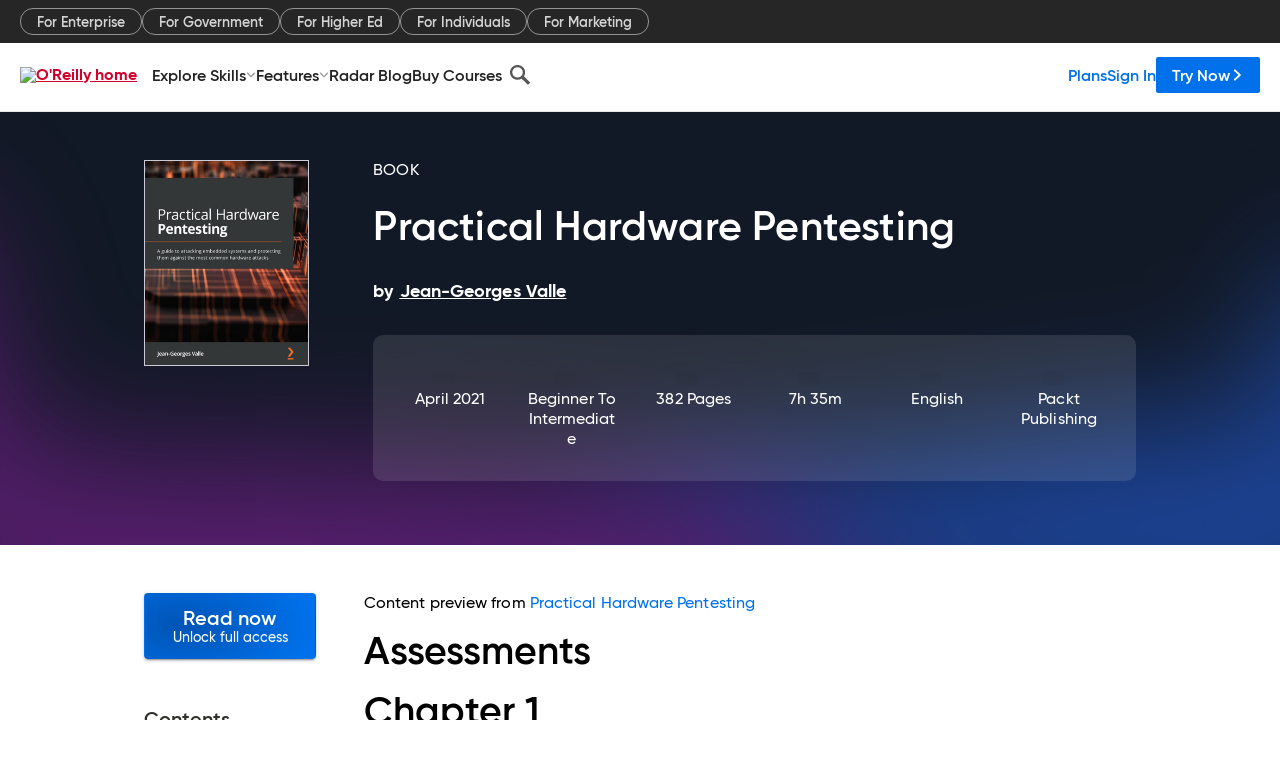

--- FILE ---
content_type: text/html; charset=utf-8
request_url: https://www.oreilly.com/library/view/practical-hardware-pentesting/9781789619133/B12280_Assesment_Final_NM_ePub.xhtml
body_size: 40609
content:
<!DOCTYPE html>
<html lang="en"><head><meta charSet="utf-8"/><meta name="viewport" content="width=device-width, initial-scale=1"/><link rel="preload" as="image" href="https://cdn.oreillystatic.com/images/sitewide-headers/oreilly_logo_mark_red.svg"/><link rel="preload" as="image" href="https://cdn.oreillystatic.com/oreilly/images/app-store-logo.png"/><link rel="preload" as="image" href="https://cdn.oreillystatic.com/oreilly/images/google-play-logo.png"/><link rel="preload" as="image" href="https://cdn.oreillystatic.com/oreilly/images/roku-tv-logo.png"/><link rel="preload" as="image" href="https://cdn.oreillystatic.com/oreilly/images/amazon-appstore-logo.png"/><meta name="theme-color" content="#B9002D"/><link rel="preconnect" href="https://cdn.oreillystatic.com" crossorigin=""/><link rel="preload" href="https://cdn.oreillystatic.com/fonts/Gilroy/Family/gilroy-bold.woff2" as="font" type="font/woff2" crossorigin="anonymous"/><link rel="preload" href="https://cdn.oreillystatic.com/fonts/Gilroy/Family/gilroy-regular.woff2" as="font" type="font/woff2" crossorigin="anonymous"/><link rel="preload" href="https://cdn.oreillystatic.com/fonts/Gilroy/Family/gilroy-medium.woff2" as="font" type="font/woff2" crossorigin="anonymous"/><link rel="preload" href="https://cdn.oreillystatic.com/fonts/Gilroy/Family/gilroy-semibold.woff2" as="font" type="font/woff2" crossorigin="anonymous"/><link rel="preload" href="https://cdn.oreillystatic.com/fonts/GuardianText/GuardianTextSans-Medium-Web.woff2" as="font" type="font/woff2" crossorigin="anonymous"/><link rel="preload" href="https://cdn.oreillystatic.com/fonts/GuardianText/GuardianTextSans-Regular-Web.woff2" as="font" type="font/woff2" crossorigin="anonymous"/><link rel="shortcut icon" href="//www.oreilly.com/favicon.ico"/><meta name="robots" content="index, follow"/><meta name="author" content="Jean-Georges Valle"/><meta name="publisher" content="Packt Publishing"/><meta property="og:title" content="Practical Hardware Pentesting"/><meta property="og:url" content="https://www.oreilly.com/library/view/practical-hardware-pentesting/9781789619133/B12280_Assesment_Final_NM_ePub.xhtml"/><meta property="og:site_name" content="O’Reilly Online Learning"/><meta property="og:type" content="book"/><meta property="og:image" content="https://www.oreilly.com/library/cover/9781789619133/1200w630h/"/><meta property="og:image:secure_url" content="https://www.oreilly.com/library/cover/9781789619133/1200w630h/"/><meta property="og:image:width" content="1200"/><meta property="og:image:height" content="630"/><meta name="twitter:card" content="summary_large_image"/><meta name="twitter:image" content="https://www.oreilly.com/library/cover/9781789619133/1200w630h/"/><meta name="twitter:site" content="@OReillyMedia"/><meta name="twitter:title" content="Practical Hardware Pentesting"/><meta property="og:book:isbn" content="9781789619133"/><meta property="og:book:author" content="Jean-Georges Valle"/><title>Assessments - Practical Hardware Pentesting [Book]</title><meta property="og:description" content="Assessments Chapter 1 To be able to measure more voltage and current at the same time. The bandwidth of an instrument for which the measure&#x27;s voltage will be 0.7 times the real... - Selection from Practical Hardware Pentesting [Book]"/><meta name="description" content="Assessments Chapter 1 To be able to measure more voltage and current at the same time. The bandwidth of an instrument for which the measure&#x27;s voltage will be 0.7 times the real... - Selection from Practical Hardware Pentesting [Book]"/><link rel="stylesheet" href="/library/view/dist/client-render.EC6TFHVT.css"/><script>
        (function(h,o,u,n,d) {
          h=h[d]=h[d]||{q:[],onReady:function(c){h.q.push(c)}}
          d=o.createElement(u);d.async=1;d.src=n
          n=o.getElementsByTagName(u)[0];n.parentNode.insertBefore(d,n)
        })(window,document,'script','https://www.datadoghq-browser-agent.com/us1/v5/datadog-rum.js','DD_RUM')
        window.DD_RUM.onReady(function() {
          window.DD_RUM.init({
            clientToken: 'pubeafb4991c8bdcd260cd154294ece7a74',
            applicationId: '9f3d6547-b090-49ef-8a36-89b64f3ee2c5',
            site: 'datadoghq.com',
            service: 'preview_content_viewer-browser',
            env: 'production',
            sessionSampleRate: Number('' || 10),
            sessionReplaySampleRate: Number('' || 10),
            trackUserInteractions: Boolean('' || false),
            trackResources: true,
            trackLongTasks: true,
            defaultPrivacyLevel: 'mask'
          });
        })
      </script><script type="text/javascript">
                  htmlContext = {"basePath":"/library/view","enableMswIntegration":false,"env":{"DATADOG_RUM_APPLICATION_ID":"9f3d6547-b090-49ef-8a36-89b64f3ee2c5","DATADOG_RUM_CLIENT_TOKEN":"pubeafb4991c8bdcd260cd154294ece7a74","ENABLE_BROWSER_LOGGER":"true","ENV":"production","GOOGLE_TAG_MANAGER_ACCOUNT":"GTM-5P4V6Z","LOG_LEVEL":"error"},"frameworkAssets":[],"isDev":false,"manifest":{"observers.js":"observers-6WXBYRSY.js","esm.js":"esm-ZEVP4DAS.js","index.esm.js":"index.esm-G7LAABY4.js","client-render.js":"client-render.TUGL7SXG.js","chunk.js":"chunk-DGJUBN33.js","-ZLS5SCVW.js":"WDYDFRGG-ZLS5SCVW.js","-UHF522OE.js":"2SSKDMRQ-UHF522OE.js","worker.js":"worker-C5J6PNIN.js","rrweb-plugin-console-record.js":"rrweb-plugin-console-record-T6AGXEHB.js","rrweb-record.js":"rrweb-record-EYD7VC6T.js","client-render.css":"client-render.EC6TFHVT.css"},"preloadedAssets":[{"href":"https://cdn.oreillystatic.com/fonts/Gilroy/Family/gilroy-bold.woff2","as":"font","type":"font/woff2","crossOrigin":"anonymous"},{"href":"https://cdn.oreillystatic.com/fonts/Gilroy/Family/gilroy-regular.woff2","as":"font","type":"font/woff2","crossOrigin":"anonymous"},{"href":"https://cdn.oreillystatic.com/fonts/Gilroy/Family/gilroy-medium.woff2","as":"font","type":"font/woff2","crossOrigin":"anonymous"},{"href":"https://cdn.oreillystatic.com/fonts/Gilroy/Family/gilroy-semibold.woff2","as":"font","type":"font/woff2","crossOrigin":"anonymous"},{"href":"https://cdn.oreillystatic.com/fonts/GuardianText/GuardianTextSans-Medium-Web.woff2","as":"font","type":"font/woff2","crossOrigin":"anonymous"},{"href":"https://cdn.oreillystatic.com/fonts/GuardianText/GuardianTextSans-Regular-Web.woff2","as":"font","type":"font/woff2","crossOrigin":"anonymous"}],"name":"preview_content_viewer"};
                  initialStoreData = {"aiChat":{"isOpen":false,"data":{}},"environment":{"origin":"https://internal-ingress.platform.gcp.oreilly.com","env":"production","nodeEnv":"production","logLevel":"error","learningOrigin":"https://learning.oreilly.com","ingressedPaths":["/library/view","/videos"],"apiPath":"/api/web/library/view","basePath":"/library/view","publicPath":"/library/view/dist/","routerBasePath":"/"},"jwt":{"_loadingState":"FAILURE","_error":"No jwt on request."},"ldFeatureFlags":{"_loadingState":"FAILURE","_error":{}},"navigationAndAnnouncements":{"announcements":[],"links":{"header":[{"name":"Enterprise","link":"/enterprise/","icon":"","classname":"","description":"","isExternal":false,"groups":["header"],"syntheticsId":"","children":[]},{"name":"Pricing","link":"/pricing/","icon":"","classname":"","description":"","isExternal":false,"groups":["header"],"syntheticsId":"","children":[]}],"footer":[{"name":"About O’Reilly","link":"/about/","icon":"","classname":"","description":"","isExternal":false,"groups":["footer"],"syntheticsId":"","children":[]},{"name":"Teach/write/train","link":"/work-with-us.html","icon":"","classname":"","description":"","isExternal":false,"groups":["footer"],"syntheticsId":"","children":[]},{"name":"Careers","link":"/careers/","icon":"","classname":"","description":"","isExternal":false,"groups":["footer"],"syntheticsId":"","children":[]},{"name":"Community partners","link":"/partner/signup.csp","icon":"","classname":"","description":"","isExternal":false,"groups":["footer"],"syntheticsId":"","children":[]},{"name":"Affiliate program","link":"/affiliates/","icon":"","classname":"","description":"","isExternal":false,"groups":["footer"],"syntheticsId":"","children":[]},{"name":"Diversity","link":"/diversity/","icon":"","classname":"","description":"","isExternal":false,"groups":["footer"],"syntheticsId":"","children":[]},{"name":"Support","link":"https://www.oreilly.com/online-learning/support/","icon":"","classname":"","description":"","isExternal":false,"groups":["footer"],"syntheticsId":"","children":[]},{"name":"Contact us","link":"/about/contact.html","icon":"","classname":"","description":"","isExternal":false,"groups":["footer"],"syntheticsId":"","children":[]},{"name":"Newsletters","link":"https://www.oreilly.com/emails/newsletters/","icon":"","classname":"","description":"","isExternal":false,"groups":["footer"],"syntheticsId":"","children":[]}],"marketing-header":[{"name":"For Enterprise","link":"https://www.oreilly.com/online-learning/teams.html","icon":"","classname":"","description":"","isExternal":false,"groups":["marketing-header"],"syntheticsId":"","children":[]},{"name":"For Government","link":"https://www.oreilly.com/online-learning/government.html","icon":"","classname":"","description":"","isExternal":false,"groups":["marketing-header"],"syntheticsId":"","children":[]},{"name":"For Higher Ed","link":"https://www.oreilly.com/online-learning/academic.html","icon":"","classname":"","description":"","isExternal":false,"groups":["marketing-header"],"syntheticsId":"","children":[]},{"name":"For Individuals","link":"https://www.oreilly.com/online-learning/individuals.html","icon":"","classname":"","description":"","isExternal":false,"groups":["marketing-header"],"syntheticsId":"","children":[]},{"name":"For Marketing","link":"https://www.oreilly.com/content-marketing-solutions.html","icon":"","classname":"","description":"","isExternal":false,"groups":["marketing-header"],"syntheticsId":"","children":[]}],"fineprint":[{"name":"Terms of Service","link":"https://www.oreilly.com/terms/","icon":"","classname":"","description":"","isExternal":false,"groups":["fineprint"],"syntheticsId":"","children":[]},{"name":"Privacy Policy","link":"/privacy","icon":"","classname":"","description":"","isExternal":false,"groups":["fineprint"],"syntheticsId":"","children":[]},{"name":"Editorial Independence","link":"/about/editorial_independence.html","icon":"","classname":"","description":"","isExternal":false,"groups":["fineprint"],"syntheticsId":"","children":[]},{"name":"Modern Slavery Act Statement","link":"https://www.oreilly.com/modern-slavery-act-transparency-statement.html","icon":"","classname":"","description":"","isExternal":false,"groups":["fineprint"],"syntheticsId":"","children":[]}],"anon-header":[{"name":"Explore Skills","link":"#","icon":"","classname":"","description":"","isExternal":false,"groups":["anon-header","topbar-left"],"syntheticsId":"","children":[{"name":"Cloud Computing","link":"/search/skills/cloud-computing/","icon":"","classname":"","description":"","isExternal":false,"groups":["topbar-left"],"syntheticsId":"","children":[{"name":"Microsoft Azure","link":"/search/skills/microsoft-azure/","icon":"","classname":"","syntheticsId":""},{"name":"Amazon Web Services (AWS)","link":"/search/skills/amazon-web-services-aws/","icon":"","classname":"","syntheticsId":""},{"name":"Google Cloud","link":"/search/skills/google-cloud/","icon":"","classname":"","syntheticsId":""},{"name":"Cloud Migration","link":"/search/skills/cloud-migration/","icon":"","classname":"","syntheticsId":""},{"name":"Cloud Deployment","link":"/search/skills/cloud-deployment/","icon":"","classname":"","syntheticsId":""},{"name":"Cloud Platforms","link":"/search/skills/cloud-platforms/","icon":"","classname":"","syntheticsId":""}]},{"name":"Data Engineering","link":"/search/skills/data-engineering/","icon":"","classname":"","description":"","isExternal":false,"groups":["topbar-left"],"syntheticsId":"","children":[{"name":"Data Warehouse","link":"/search/skills/data-warehouse/","icon":"","classname":"","syntheticsId":""},{"name":"SQL","link":"/search/skills/sql/","icon":"","classname":"","syntheticsId":""},{"name":"Apache Spark","link":"/search/skills/apache-spark/","icon":"","classname":"","syntheticsId":""},{"name":"Microsoft SQL Server","link":"/search/skills/microsoft-sql-server/","icon":"","classname":"","syntheticsId":""},{"name":"MySQL","link":"/search/skills/mysql/","icon":"","classname":"","syntheticsId":""},{"name":"Kafka","link":"/search/skills/kafka/","icon":"","classname":"","syntheticsId":""},{"name":"Data Lake","link":"/search/skills/data-lake/","icon":"","classname":"","syntheticsId":""},{"name":"Streaming & Messaging","link":"/search/skills/streaming-messaging/","icon":"","classname":"","syntheticsId":""},{"name":"NoSQL Databases","link":"/search/skills/nosql-databases/","icon":"","classname":"","syntheticsId":""},{"name":"Relational Databases","link":"/search/skills/relational-databases/","icon":"","classname":"","syntheticsId":""}]},{"name":"Data Science","link":"/search/skills/data-science/","icon":"","classname":"","description":"","isExternal":false,"groups":["topbar-left"],"syntheticsId":"","children":[{"name":"Pandas","link":"/search/topics/pandas/","icon":"","classname":"","syntheticsId":""},{"name":"R","link":"/search/topics/r/","icon":"","classname":"","syntheticsId":""},{"name":"MATLAB","link":"/search/topics/matlab/","icon":"","classname":"","syntheticsId":""},{"name":"SAS","link":"/search/topics/sas/","icon":"","classname":"","syntheticsId":""},{"name":"D3","link":"/search/topics/d3/","icon":"","classname":"","syntheticsId":""},{"name":"Power BI","link":"/search/topics/power-bi/","icon":"","classname":"","syntheticsId":""},{"name":"Tableau","link":"/search/topics/tableau/","icon":"","classname":"","syntheticsId":""},{"name":"Statistics","link":"/search/topics/statistics/","icon":"","classname":"","syntheticsId":""},{"name":"Exploratory Data Analysis","link":"/search/topics/exploratory-data-analysis/","icon":"","classname":"","syntheticsId":""},{"name":"Data Visualization","link":"/search/topics/data-visualization/","icon":"","classname":"","syntheticsId":""}]},{"name":"AI & ML","link":"/search/skills/ai-ml/","icon":"","classname":"","description":"","isExternal":false,"groups":["topbar-left"],"syntheticsId":"","children":[{"name":"Generative AI","link":"/search/skills/generative-ai/","icon":"","classname":"","syntheticsId":""},{"name":"Machine Learning","link":"/search/skills/machine-learning/","icon":"","classname":"","syntheticsId":""},{"name":"Artificial Intelligence (AI)","link":"/search/skills/artificial-intelligence-ai/","icon":"","classname":"","syntheticsId":""},{"name":"Deep Learning","link":"/search/skills/deep-learning/","icon":"","classname":"","syntheticsId":""},{"name":"Reinforcement Learning","link":"/search/skills/reinforcement-learning/","icon":"","classname":"","syntheticsId":""},{"name":"Natural Language Processing","link":"/search/skills/natural-language-processing/","icon":"","classname":"","syntheticsId":""},{"name":"TensorFlow","link":"/search/skills/tensorflow/","icon":"","classname":"","syntheticsId":""},{"name":"Scikit-Learn","link":"/search/skills/scikit-learn/","icon":"","classname":"","syntheticsId":""},{"name":"Hyperparameter Tuning","link":"/search/skills/hyperparameter-tuning/","icon":"","classname":"","syntheticsId":""},{"name":"MLOps","link":"/search/skills/mlops/","icon":"","classname":"","syntheticsId":""}]},{"name":"Programming Languages","link":"/search/skills/programming-languages/","icon":"","classname":"","description":"","isExternal":false,"groups":["topbar-left"],"syntheticsId":"","children":[{"name":"Java","link":"/search/skills/java/","icon":"","classname":"","syntheticsId":""},{"name":"JavaScript","link":"/search/skills/javascript/","icon":"","classname":"","syntheticsId":""},{"name":"Spring","link":"/search/skills/spring/","icon":"","classname":"","syntheticsId":""},{"name":"Python","link":"/search/skills/python/","icon":"","classname":"","syntheticsId":""},{"name":"Go","link":"/search/skills/go/","icon":"","classname":"","syntheticsId":""},{"name":"C#","link":"/search/skills/c-sharp/","icon":"","classname":"","syntheticsId":""},{"name":"C++","link":"/search/skills/c-plus-plus/","icon":"","classname":"","syntheticsId":""},{"name":"C","link":"/search/skills/c/","icon":"","classname":"","syntheticsId":""},{"name":"Swift","link":"/search/skills/swift/","icon":"","classname":"","syntheticsId":""},{"name":"Rust","link":"/search/skills/rust/","icon":"","classname":"","syntheticsId":""},{"name":"Functional Programming","link":"/search/skills/functional-programming/","icon":"","classname":"","syntheticsId":""}]},{"name":"Software Architecture","link":"/search/skills/software-architecture/","icon":"","classname":"","description":"","isExternal":false,"groups":["topbar-left"],"syntheticsId":"","children":[{"name":"Object-Oriented","link":"/search/skills/object-oriented-architecture/","icon":"","classname":"","syntheticsId":""},{"name":"Distributed Systems","link":"/search/skills/distributed-systems/","icon":"","classname":"","syntheticsId":""},{"name":"Domain-Driven Design","link":"/search/skills/domain-driven-design/","icon":"","classname":"","syntheticsId":""},{"name":"Architectural Patterns","link":"/search/skills/architectural-patterns/","icon":"","classname":"","syntheticsId":""}]},{"name":"IT/Ops","link":"/search/skills/it-operations/","icon":"","classname":"","description":"","isExternal":false,"groups":["topbar-left"],"syntheticsId":"","children":[{"name":"Kubernetes","link":"/search/topics/kubernetes/","icon":"","classname":"","syntheticsId":""},{"name":"Docker","link":"/search/topics/docker/","icon":"","classname":"","syntheticsId":""},{"name":"GitHub","link":"/search/topics/github/","icon":"","classname":"","syntheticsId":""},{"name":"Terraform","link":"/search/topics/terraform/","icon":"","classname":"","syntheticsId":""},{"name":"Continuous Delivery","link":"/search/topics/continuous-delivery/","icon":"","classname":"","syntheticsId":""},{"name":"Continuous Integration","link":"/search/topics/continuous-integration/","icon":"","classname":"","syntheticsId":""},{"name":"Database Administration","link":"/search/topics/database-administration/","icon":"","classname":"","syntheticsId":""},{"name":"Computer Networking","link":"/search/topics/computer-networking/","icon":"","classname":"","syntheticsId":""},{"name":"Operating Systems","link":"/search/topics/operating-systems/","icon":"","classname":"","syntheticsId":""},{"name":"IT Certifications","link":"/search/topics/it-certifications/","icon":"","classname":"","syntheticsId":""}]},{"name":"Security","link":"/search/skills/security/","icon":"","classname":"","description":"","isExternal":false,"groups":["topbar-left"],"syntheticsId":"","children":[{"name":"Network Security","link":"/search/skills/network-security/","icon":"","classname":"","syntheticsId":""},{"name":"Application Security","link":"/search/skills/application-security/","icon":"","classname":"","syntheticsId":""},{"name":"Incident Response","link":"/search/skills/incident-response/","icon":"","classname":"","syntheticsId":""},{"name":"Zero Trust Model","link":"/search/skills/zero-trust-model/","icon":"","classname":"","syntheticsId":""},{"name":"Disaster Recovery","link":"/search/skills/disaster-recovery/","icon":"","classname":"","syntheticsId":""},{"name":"Penetration Testing / Ethical Hacking","link":"/search/skills/penetration-testing-ethical-hacking/","icon":"","classname":"","syntheticsId":""},{"name":"Governance","link":"/search/skills/governance/","icon":"","classname":"","syntheticsId":""},{"name":"Malware","link":"/search/skills/malware/","icon":"","classname":"","syntheticsId":""},{"name":"Security Architecture","link":"/search/skills/security-architecture/","icon":"","classname":"","syntheticsId":""},{"name":"Security Engineering","link":"/search/skills/security-engineering/","icon":"","classname":"","syntheticsId":""},{"name":"Security Certifications","link":"/search/skills/security-certifications/","icon":"","classname":"","syntheticsId":""}]},{"name":"Design","link":"/search/skills/design/","icon":"","classname":"","description":"","isExternal":false,"groups":["topbar-left"],"syntheticsId":"","children":[{"name":"Web Design","link":"/search/skills/web-design/","icon":"","classname":"","syntheticsId":""},{"name":"Graphic Design","link":"/search/skills/graphic-design/","icon":"","classname":"","syntheticsId":""},{"name":"Interaction Design","link":"/search/skills/interaction-design/","icon":"","classname":"","syntheticsId":""},{"name":"Film & Video","link":"/search/skills/film-video/","icon":"","classname":"","syntheticsId":""},{"name":"User Experience (UX)","link":"/search/skills/user-experience-ux/","icon":"","classname":"","syntheticsId":""},{"name":"Design Process","link":"/search/skills/design-process/","icon":"","classname":"","syntheticsId":""},{"name":"Design Tools","link":"/search/skills/design-tools/","icon":"","classname":"","syntheticsId":""}]},{"name":"Business","link":"/search/skills/business/","icon":"","classname":"","description":"","isExternal":false,"groups":["topbar-left"],"syntheticsId":"","children":[{"name":"Agile","link":"/search/skills/agile/","icon":"","classname":"","syntheticsId":""},{"name":"Project Management","link":"/search/skills/project-management/","icon":"","classname":"","syntheticsId":""},{"name":"Product Management","link":"/search/skills/product-management/","icon":"","classname":"","syntheticsId":""},{"name":"Marketing","link":"/search/skills/marketing/","icon":"","classname":"","syntheticsId":""},{"name":"Human Resources","link":"/search/skills/human-resources/","icon":"","classname":"","syntheticsId":""},{"name":"Finance","link":"/search/skills/finance/","icon":"","classname":"","syntheticsId":""},{"name":"Team Management","link":"/search/skills/team-management/","icon":"","classname":"","syntheticsId":""},{"name":"Business Strategy","link":"/search/skills/business-strategy/","icon":"","classname":"","syntheticsId":""},{"name":"Digital Transformation","link":"/search/skills/digital-transformation/","icon":"","classname":"","syntheticsId":""},{"name":"Organizational Leadership","link":"/search/skills/organizational-leadership/","icon":"","classname":"","syntheticsId":""}]},{"name":"Soft Skills","link":"/search/skills/soft-skills/","icon":"","classname":"","description":"","isExternal":false,"groups":["topbar-left"],"syntheticsId":"","children":[{"name":"Professional Communication","link":"/search/skills/professional-communication/","icon":"","classname":"","syntheticsId":""},{"name":"Emotional Intelligence","link":"/search/skills/emotional-intelligence/","icon":"","classname":"","syntheticsId":""},{"name":"Presentation Skills","link":"/search/skills/presentation-skills/","icon":"","classname":"","syntheticsId":""},{"name":"Innovation","link":"/search/skills/innovation/","icon":"","classname":"","syntheticsId":""},{"name":"Critical Thinking","link":"/search/skills/critical-thinking/","icon":"","classname":"","syntheticsId":""},{"name":"Public Speaking","link":"/search/skills/public-speaking/","icon":"","classname":"","syntheticsId":""},{"name":"Collaboration","link":"/search/skills/collaboration/","icon":"","classname":"","syntheticsId":""},{"name":"Personal Productivity","link":"/search/skills/personal-productivity/","icon":"","classname":"","syntheticsId":""},{"name":"Confidence / Motivation","link":"/search/skills/confidence-motivation/","icon":"","classname":"","syntheticsId":""}]}]},{"name":"Features","link":"/online-learning/features.html","icon":"","classname":"","description":"","isExternal":false,"groups":["anon-header"],"syntheticsId":"","children":[{"name":"All features","link":"/online-learning/features.html","icon":"","classname":"","description":"","isExternal":false,"groups":["anon-header"],"syntheticsId":"","children":[]},{"name":"Verifiable skills","link":"/online-learning/verifiable-skills.html","icon":"","classname":"","description":"","isExternal":false,"groups":["anon-header"],"syntheticsId":"","children":[]},{"name":"AI Academy","link":"/online-learning/ai-academy.html","icon":"","classname":"","description":"","isExternal":false,"groups":["anon-header"],"syntheticsId":"","children":[]},{"name":"Courses","link":"/online-learning/courses.html","icon":"","classname":"","description":"","isExternal":false,"groups":["anon-header"],"syntheticsId":"","children":[]},{"name":"Certifications","link":"/online-learning/feature-certification.html","icon":"","classname":"","description":"","isExternal":false,"groups":["anon-header"],"syntheticsId":"","children":[]},{"name":"Interactive learning","link":"/online-learning/intro-interactive-learning.html","icon":"","classname":"","description":"","isExternal":false,"groups":["anon-header"],"syntheticsId":"","children":[]},{"name":"Live events","link":"/online-learning/live-events.html","icon":"","classname":"","description":"","isExternal":false,"groups":["anon-header"],"syntheticsId":"","children":[]},{"name":"Superstreams","link":"/products/superstreams.html","icon":"","classname":"","description":"","isExternal":false,"groups":["anon-header"],"syntheticsId":"","children":[]},{"name":"Answers","link":"/online-learning/feature-answers.html","icon":"","classname":"","description":"","isExternal":false,"groups":["anon-header"],"syntheticsId":"","children":[]},{"name":"Insights reporting","link":"/online-learning/insights-dashboard.html","icon":"","classname":"","description":"","isExternal":false,"groups":["anon-header"],"syntheticsId":"","children":[]}]},{"name":"Radar Blog","link":"/radar/","icon":"","classname":"","description":"","isExternal":false,"groups":["anon-header"],"syntheticsId":"","children":[]},{"name":"Buy Courses","link":"/live/","icon":"","classname":"","description":"","isExternal":false,"groups":["anon-header"],"syntheticsId":"","children":[]}],"topbar-left":[{"name":"Explore Skills","link":"#","icon":"","classname":"","description":"","isExternal":false,"groups":["anon-header","topbar-left"],"syntheticsId":"","children":[{"name":"Cloud Computing","link":"/search/skills/cloud-computing/","icon":"","classname":"","description":"","isExternal":false,"groups":["topbar-left"],"syntheticsId":"","children":[{"name":"Microsoft Azure","link":"/search/skills/microsoft-azure/","icon":"","classname":"","syntheticsId":""},{"name":"Amazon Web Services (AWS)","link":"/search/skills/amazon-web-services-aws/","icon":"","classname":"","syntheticsId":""},{"name":"Google Cloud","link":"/search/skills/google-cloud/","icon":"","classname":"","syntheticsId":""},{"name":"Cloud Migration","link":"/search/skills/cloud-migration/","icon":"","classname":"","syntheticsId":""},{"name":"Cloud Deployment","link":"/search/skills/cloud-deployment/","icon":"","classname":"","syntheticsId":""},{"name":"Cloud Platforms","link":"/search/skills/cloud-platforms/","icon":"","classname":"","syntheticsId":""}]},{"name":"Data Engineering","link":"/search/skills/data-engineering/","icon":"","classname":"","description":"","isExternal":false,"groups":["topbar-left"],"syntheticsId":"","children":[{"name":"Data Warehouse","link":"/search/skills/data-warehouse/","icon":"","classname":"","syntheticsId":""},{"name":"SQL","link":"/search/skills/sql/","icon":"","classname":"","syntheticsId":""},{"name":"Apache Spark","link":"/search/skills/apache-spark/","icon":"","classname":"","syntheticsId":""},{"name":"Microsoft SQL Server","link":"/search/skills/microsoft-sql-server/","icon":"","classname":"","syntheticsId":""},{"name":"MySQL","link":"/search/skills/mysql/","icon":"","classname":"","syntheticsId":""},{"name":"Kafka","link":"/search/skills/kafka/","icon":"","classname":"","syntheticsId":""},{"name":"Data Lake","link":"/search/skills/data-lake/","icon":"","classname":"","syntheticsId":""},{"name":"Streaming & Messaging","link":"/search/skills/streaming-messaging/","icon":"","classname":"","syntheticsId":""},{"name":"NoSQL Databases","link":"/search/skills/nosql-databases/","icon":"","classname":"","syntheticsId":""},{"name":"Relational Databases","link":"/search/skills/relational-databases/","icon":"","classname":"","syntheticsId":""}]},{"name":"Data Science","link":"/search/skills/data-science/","icon":"","classname":"","description":"","isExternal":false,"groups":["topbar-left"],"syntheticsId":"","children":[{"name":"Pandas","link":"/search/topics/pandas/","icon":"","classname":"","syntheticsId":""},{"name":"R","link":"/search/topics/r/","icon":"","classname":"","syntheticsId":""},{"name":"MATLAB","link":"/search/topics/matlab/","icon":"","classname":"","syntheticsId":""},{"name":"SAS","link":"/search/topics/sas/","icon":"","classname":"","syntheticsId":""},{"name":"D3","link":"/search/topics/d3/","icon":"","classname":"","syntheticsId":""},{"name":"Power BI","link":"/search/topics/power-bi/","icon":"","classname":"","syntheticsId":""},{"name":"Tableau","link":"/search/topics/tableau/","icon":"","classname":"","syntheticsId":""},{"name":"Statistics","link":"/search/topics/statistics/","icon":"","classname":"","syntheticsId":""},{"name":"Exploratory Data Analysis","link":"/search/topics/exploratory-data-analysis/","icon":"","classname":"","syntheticsId":""},{"name":"Data Visualization","link":"/search/topics/data-visualization/","icon":"","classname":"","syntheticsId":""}]},{"name":"AI & ML","link":"/search/skills/ai-ml/","icon":"","classname":"","description":"","isExternal":false,"groups":["topbar-left"],"syntheticsId":"","children":[{"name":"Generative AI","link":"/search/skills/generative-ai/","icon":"","classname":"","syntheticsId":""},{"name":"Machine Learning","link":"/search/skills/machine-learning/","icon":"","classname":"","syntheticsId":""},{"name":"Artificial Intelligence (AI)","link":"/search/skills/artificial-intelligence-ai/","icon":"","classname":"","syntheticsId":""},{"name":"Deep Learning","link":"/search/skills/deep-learning/","icon":"","classname":"","syntheticsId":""},{"name":"Reinforcement Learning","link":"/search/skills/reinforcement-learning/","icon":"","classname":"","syntheticsId":""},{"name":"Natural Language Processing","link":"/search/skills/natural-language-processing/","icon":"","classname":"","syntheticsId":""},{"name":"TensorFlow","link":"/search/skills/tensorflow/","icon":"","classname":"","syntheticsId":""},{"name":"Scikit-Learn","link":"/search/skills/scikit-learn/","icon":"","classname":"","syntheticsId":""},{"name":"Hyperparameter Tuning","link":"/search/skills/hyperparameter-tuning/","icon":"","classname":"","syntheticsId":""},{"name":"MLOps","link":"/search/skills/mlops/","icon":"","classname":"","syntheticsId":""}]},{"name":"Programming Languages","link":"/search/skills/programming-languages/","icon":"","classname":"","description":"","isExternal":false,"groups":["topbar-left"],"syntheticsId":"","children":[{"name":"Java","link":"/search/skills/java/","icon":"","classname":"","syntheticsId":""},{"name":"JavaScript","link":"/search/skills/javascript/","icon":"","classname":"","syntheticsId":""},{"name":"Spring","link":"/search/skills/spring/","icon":"","classname":"","syntheticsId":""},{"name":"Python","link":"/search/skills/python/","icon":"","classname":"","syntheticsId":""},{"name":"Go","link":"/search/skills/go/","icon":"","classname":"","syntheticsId":""},{"name":"C#","link":"/search/skills/c-sharp/","icon":"","classname":"","syntheticsId":""},{"name":"C++","link":"/search/skills/c-plus-plus/","icon":"","classname":"","syntheticsId":""},{"name":"C","link":"/search/skills/c/","icon":"","classname":"","syntheticsId":""},{"name":"Swift","link":"/search/skills/swift/","icon":"","classname":"","syntheticsId":""},{"name":"Rust","link":"/search/skills/rust/","icon":"","classname":"","syntheticsId":""},{"name":"Functional Programming","link":"/search/skills/functional-programming/","icon":"","classname":"","syntheticsId":""}]},{"name":"Software Architecture","link":"/search/skills/software-architecture/","icon":"","classname":"","description":"","isExternal":false,"groups":["topbar-left"],"syntheticsId":"","children":[{"name":"Object-Oriented","link":"/search/skills/object-oriented-architecture/","icon":"","classname":"","syntheticsId":""},{"name":"Distributed Systems","link":"/search/skills/distributed-systems/","icon":"","classname":"","syntheticsId":""},{"name":"Domain-Driven Design","link":"/search/skills/domain-driven-design/","icon":"","classname":"","syntheticsId":""},{"name":"Architectural Patterns","link":"/search/skills/architectural-patterns/","icon":"","classname":"","syntheticsId":""}]},{"name":"IT/Ops","link":"/search/skills/it-operations/","icon":"","classname":"","description":"","isExternal":false,"groups":["topbar-left"],"syntheticsId":"","children":[{"name":"Kubernetes","link":"/search/topics/kubernetes/","icon":"","classname":"","syntheticsId":""},{"name":"Docker","link":"/search/topics/docker/","icon":"","classname":"","syntheticsId":""},{"name":"GitHub","link":"/search/topics/github/","icon":"","classname":"","syntheticsId":""},{"name":"Terraform","link":"/search/topics/terraform/","icon":"","classname":"","syntheticsId":""},{"name":"Continuous Delivery","link":"/search/topics/continuous-delivery/","icon":"","classname":"","syntheticsId":""},{"name":"Continuous Integration","link":"/search/topics/continuous-integration/","icon":"","classname":"","syntheticsId":""},{"name":"Database Administration","link":"/search/topics/database-administration/","icon":"","classname":"","syntheticsId":""},{"name":"Computer Networking","link":"/search/topics/computer-networking/","icon":"","classname":"","syntheticsId":""},{"name":"Operating Systems","link":"/search/topics/operating-systems/","icon":"","classname":"","syntheticsId":""},{"name":"IT Certifications","link":"/search/topics/it-certifications/","icon":"","classname":"","syntheticsId":""}]},{"name":"Security","link":"/search/skills/security/","icon":"","classname":"","description":"","isExternal":false,"groups":["topbar-left"],"syntheticsId":"","children":[{"name":"Network Security","link":"/search/skills/network-security/","icon":"","classname":"","syntheticsId":""},{"name":"Application Security","link":"/search/skills/application-security/","icon":"","classname":"","syntheticsId":""},{"name":"Incident Response","link":"/search/skills/incident-response/","icon":"","classname":"","syntheticsId":""},{"name":"Zero Trust Model","link":"/search/skills/zero-trust-model/","icon":"","classname":"","syntheticsId":""},{"name":"Disaster Recovery","link":"/search/skills/disaster-recovery/","icon":"","classname":"","syntheticsId":""},{"name":"Penetration Testing / Ethical Hacking","link":"/search/skills/penetration-testing-ethical-hacking/","icon":"","classname":"","syntheticsId":""},{"name":"Governance","link":"/search/skills/governance/","icon":"","classname":"","syntheticsId":""},{"name":"Malware","link":"/search/skills/malware/","icon":"","classname":"","syntheticsId":""},{"name":"Security Architecture","link":"/search/skills/security-architecture/","icon":"","classname":"","syntheticsId":""},{"name":"Security Engineering","link":"/search/skills/security-engineering/","icon":"","classname":"","syntheticsId":""},{"name":"Security Certifications","link":"/search/skills/security-certifications/","icon":"","classname":"","syntheticsId":""}]},{"name":"Design","link":"/search/skills/design/","icon":"","classname":"","description":"","isExternal":false,"groups":["topbar-left"],"syntheticsId":"","children":[{"name":"Web Design","link":"/search/skills/web-design/","icon":"","classname":"","syntheticsId":""},{"name":"Graphic Design","link":"/search/skills/graphic-design/","icon":"","classname":"","syntheticsId":""},{"name":"Interaction Design","link":"/search/skills/interaction-design/","icon":"","classname":"","syntheticsId":""},{"name":"Film & Video","link":"/search/skills/film-video/","icon":"","classname":"","syntheticsId":""},{"name":"User Experience (UX)","link":"/search/skills/user-experience-ux/","icon":"","classname":"","syntheticsId":""},{"name":"Design Process","link":"/search/skills/design-process/","icon":"","classname":"","syntheticsId":""},{"name":"Design Tools","link":"/search/skills/design-tools/","icon":"","classname":"","syntheticsId":""}]},{"name":"Business","link":"/search/skills/business/","icon":"","classname":"","description":"","isExternal":false,"groups":["topbar-left"],"syntheticsId":"","children":[{"name":"Agile","link":"/search/skills/agile/","icon":"","classname":"","syntheticsId":""},{"name":"Project Management","link":"/search/skills/project-management/","icon":"","classname":"","syntheticsId":""},{"name":"Product Management","link":"/search/skills/product-management/","icon":"","classname":"","syntheticsId":""},{"name":"Marketing","link":"/search/skills/marketing/","icon":"","classname":"","syntheticsId":""},{"name":"Human Resources","link":"/search/skills/human-resources/","icon":"","classname":"","syntheticsId":""},{"name":"Finance","link":"/search/skills/finance/","icon":"","classname":"","syntheticsId":""},{"name":"Team Management","link":"/search/skills/team-management/","icon":"","classname":"","syntheticsId":""},{"name":"Business Strategy","link":"/search/skills/business-strategy/","icon":"","classname":"","syntheticsId":""},{"name":"Digital Transformation","link":"/search/skills/digital-transformation/","icon":"","classname":"","syntheticsId":""},{"name":"Organizational Leadership","link":"/search/skills/organizational-leadership/","icon":"","classname":"","syntheticsId":""}]},{"name":"Soft Skills","link":"/search/skills/soft-skills/","icon":"","classname":"","description":"","isExternal":false,"groups":["topbar-left"],"syntheticsId":"","children":[{"name":"Professional Communication","link":"/search/skills/professional-communication/","icon":"","classname":"","syntheticsId":""},{"name":"Emotional Intelligence","link":"/search/skills/emotional-intelligence/","icon":"","classname":"","syntheticsId":""},{"name":"Presentation Skills","link":"/search/skills/presentation-skills/","icon":"","classname":"","syntheticsId":""},{"name":"Innovation","link":"/search/skills/innovation/","icon":"","classname":"","syntheticsId":""},{"name":"Critical Thinking","link":"/search/skills/critical-thinking/","icon":"","classname":"","syntheticsId":""},{"name":"Public Speaking","link":"/search/skills/public-speaking/","icon":"","classname":"","syntheticsId":""},{"name":"Collaboration","link":"/search/skills/collaboration/","icon":"","classname":"","syntheticsId":""},{"name":"Personal Productivity","link":"/search/skills/personal-productivity/","icon":"","classname":"","syntheticsId":""},{"name":"Confidence / Motivation","link":"/search/skills/confidence-motivation/","icon":"","classname":"","syntheticsId":""}]}]}],"anon-footer-left":[{"name":"About O'Reilly","link":"/about/","icon":"","classname":"","description":"","isExternal":false,"groups":["anon-footer-left"],"syntheticsId":"","children":[{"name":"Teach/Write/Train","link":"/work-with-us.html","icon":"","classname":"","description":"","isExternal":false,"groups":["anon-footer-left"],"syntheticsId":"","children":[]},{"name":"Careers","link":"/careers/","icon":"","classname":"","description":"","isExternal":false,"groups":["anon-footer-left"],"syntheticsId":"","children":[]},{"name":"O'Reilly News","link":"/press/","icon":"","classname":"","description":"","isExternal":false,"groups":["anon-footer-left"],"syntheticsId":"","children":[]},{"name":"Media Coverage","link":"/press/media-coverage.html","icon":"","classname":"","description":"","isExternal":false,"groups":["anon-footer-left"],"syntheticsId":"","children":[]},{"name":"Community Partners","link":"/partner/signup.csp","icon":"","classname":"","description":"","isExternal":false,"groups":["anon-footer-left"],"syntheticsId":"","children":[]},{"name":"Affiliate Program","link":"/affiliates/","icon":"","classname":"","description":"","isExternal":false,"groups":["anon-footer-left"],"syntheticsId":"","children":[]},{"name":"Submit an RFP","link":"/online-learning/rfp.html","icon":"","classname":"","description":"","isExternal":false,"groups":["anon-footer-left"],"syntheticsId":"","children":[]},{"name":"Diversity","link":"/diversity/","icon":"","classname":"","description":"","isExternal":false,"groups":["anon-footer-left"],"syntheticsId":"","children":[]},{"name":"Content Sponsorship","link":"/content-marketing-solutions.html","icon":"","classname":"","description":"","isExternal":false,"groups":["anon-footer-left"],"syntheticsId":"","children":[]}]}],"anon-footer-center":[{"name":"Support","link":"/online-learning/support/","icon":"","classname":"","description":"","isExternal":false,"groups":["anon-footer-center"],"syntheticsId":"","children":[{"name":"Contact Us","link":"/about/contact.html","icon":"","classname":"","description":"","isExternal":false,"groups":["anon-footer-center"],"syntheticsId":"","children":[]},{"name":"Newsletters","link":"/emails/newsletters/","icon":"","classname":"","description":"","isExternal":false,"groups":["anon-footer-center"],"syntheticsId":"","children":[]},{"name":"Privacy Policy","link":"/privacy.html","icon":"","classname":"","description":"","isExternal":false,"groups":["anon-footer-center"],"syntheticsId":"","children":[]},{"name":"AI Policy","link":"/about/oreilly-approach-to-generative-ai.html","icon":"","classname":"","description":"","isExternal":false,"groups":["anon-footer-center"],"syntheticsId":"","children":[]}]}],"anon-footer-right":[{"name":"International","link":"#","icon":"","classname":"","description":"","isExternal":false,"groups":["anon-footer-right"],"syntheticsId":"","children":[{"name":"Australia & New Zealand","link":"/online-learning/anz.html","icon":"","classname":"","description":"","isExternal":false,"groups":["anon-footer-right"],"syntheticsId":"","children":[]},{"name":"Japan","link":"https://www.oreilly.co.jp/index.shtml","icon":"","classname":"","description":"","isExternal":false,"groups":["anon-footer-right"],"syntheticsId":"","children":[]}]}],"social":[{"name":"LinkedIn","link":"https://www.linkedin.com/company/oreilly-media","icon":"linkedin","classname":"","description":"","isExternal":false,"groups":["social"],"syntheticsId":"","children":[]},{"name":"YouTube","link":"https://www.youtube.com/user/OreillyMedia","icon":"youtube","classname":"","description":"","isExternal":false,"groups":["social"],"syntheticsId":"","children":[]}]}},"playlistsCoreState":{"mostRecentPlaylistIds":[],"playlistActions":{"updatingSharing":false,"sharingErrors":{}},"playlists":{"error":"","fetching":true,"loaded":false,"playlists":[],"sharingEnabled":false},"playlistSSR":{"error":"","fetching":false,"loaded":false,"playlist":{}},"sharedPlaylist":{"error":"","fetching":false,"loaded":false,"playlist":{}}},"user":{"error":"User is not authenticated"},"userInfo":{"meta":{"error":"User is not authenticated"},"profile":{"error":null},"usageStatus":{"error":null}},"userProfile":{"error":{"message":"No encoded jwt."},"_loadingState":"FAILURE"},"appState":{"ourn":"urn:orm:book:9781789619133","title":"Practical Hardware Pentesting"}};
                  __orm_public_path__ = window.initialStoreData?.environment?.publicPath;
                </script><script type="text/javascript">
      window.orm = window.orm || {};
      window.orm.redirect = function redirect(url) {
        window.location.assign(url);
      };
      window.orm.logger = console;
    </script><script type="text/javascript" src="https://www.datadoghq-browser-agent.com/us1/v5/datadog-logs.js"></script><script type="text/javascript">
        if (window.DD_LOGS) {
          window.DD_LOGS.init({
            clientToken: 'pub8399c9005ebe7454be1698e2aee94fba',
            site: 'datadoghq.com',
            env: 'production',
            service: 'preview_content_viewer-browser',
            sessionSampleRate: Number('' || 50),
          });
          window.DD_LOGS.logger.setLevel('error' || 'error');
          window.orm.logger = DD_LOGS.logger;
        }
      </script><script>
      // Disable analytics when hit from DD synthetics browser
      if (window._DATADOG_SYNTHETICS_BROWSER === undefined) {
        if (window.initialStoreData && window.initialStoreData.userInfo.meta
          && window.initialStoreData.userInfo.meta.user_identifier && window.initialStoreData.jwt) {
          var user = window.initialStoreData.userInfo.meta;
          var dataLayer = window.dataLayer || [];
          var jwtPerms = window.initialStoreData.jwt.perms;

          // Set user/session info
          dataLayer.push({ userIdentifier: user.user_identifier });
          dataLayer.push({ loggedIn: 'yes' });

          // Set account/org info
          if (!user.individual) {
            dataLayer.push({ orgID: user.primary_account });
          }

          // Set user hasPurchases boolean
          dataLayer.push({ hasPurchases: user.has_purchases.toString() });

          // Set account type
          if (user.individual) {
            if (user.subscription && user.subscription.active) {
              dataLayer.push({learningAccountType: 'individual'});
            } else if (user.is_trial) {
              dataLayer.push({learningAccountType: 'free trial'});
            }
            else if (user.has_purchases && jwtPerms?.prch?.includes('c')){
              dataLayer.push({learningAccountType: 'event purchaser'});
            }
          } else {
            if (user.academic_institution) {
              dataLayer.push({learningAccountType: 'academic'});
            } else {
              dataLayer.push({learningAccountType: 'enterprise'});
            }
          }

          // Set paid account
          if (user.subscription && user.subscription.active) {
            dataLayer.push({ learningPaidAccount: 'yes' });
          }
        }

        (function(w,d,s,l,i){w[l]=w[l]||[];w[l].push({'gtm.start':
          new Date().getTime(),event:'gtm.js'});var f=d.getElementsByTagName(s)[0],
          j=d.createElement(s),dl=l!='dataLayer'?'&l='+l:'';j.async=true;j.src=
          'https://www.googletagmanager.com/gtm.js?id='+i+dl;f.parentNode.insertBefore(j,f);
        })(window,document,'script','dataLayer', 'GTM-5P4V6Z');
      }
    </script><script type="module" src="/library/view/dist/client-render.TUGL7SXG.js" defer=""></script></head><body id="root"><noscript><iframe src="https://www.googletagmanager.com/ns.html?id=GTM-5P4V6Z" height="0" width="0" style="display:none;visibility:hidden"></iframe></noscript><!--$--><script>
        var _vwo_code=(function(){
        var account_id=291788,
        settings_tolerance=2000,
        library_tolerance=2500,
        use_existing_jquery=false,
        /* DO NOT EDIT BELOW THIS LINE */
        f=false,d=document;return{use_existing_jquery:function(){return use_existing_jquery;},library_tolerance:function(){return library_tolerance;},finish:function(){if(!f){f=true;var a=d.getElementById('_vis_opt_path_hides');if(a)a.parentNode.removeChild(a);}},finished:function(){return f;},load:function(a){var b=d.createElement('script');b.src=a;b.type='text/javascript';b.innerText;b.onerror=function(){_vwo_code.finish();};d.getElementsByTagName('head')[0].appendChild(b);},init:function(){settings_timer=setTimeout('_vwo_code.finish()',settings_tolerance);var a=d.createElement('style'),b='body{opacity:0 !important;filter:alpha(opacity=0) !important;background:none !important;}',h=d.getElementsByTagName('head')[0];a.setAttribute('id','_vis_opt_path_hides');a.setAttribute('type','text/css');if(a.styleSheet)a.styleSheet.cssText=b;else a.appendChild(d.createTextNode(b));h.appendChild(a);this.load('//dev.visualwebsiteoptimizer.com/j.php?a='+account_id+'&u='+encodeURIComponent(d.URL)+'&r='+Math.random());return settings_timer;}};}());_vwo_settings_timer=_vwo_code.init();
      </script><a href="#main" class="orm-global-skip-link">Skip to Content</a><header class="orm-global-site-header--default" id="orm-global-site-banner" role="banner" data-testid="site-header-public"><div id="site-header-public-content"><nav role="navigation" aria-label="Primary site navigation"><div id="marketing-menu-outer"><div id="marketing-menu-inner"><ul class="menu" id="marketing-menu-list" data-testid="marketing-menu"><li class="menu__item "><a class="menu-item__link menu-item__link--pill" href="https://www.oreilly.com/online-learning/teams.html">For Enterprise</a></li><li class="menu__item "><a class="menu-item__link menu-item__link--pill" href="https://www.oreilly.com/online-learning/government.html">For Government</a></li><li class="menu__item "><a class="menu-item__link menu-item__link--pill" href="https://www.oreilly.com/online-learning/academic.html">For Higher Ed</a></li><li class="menu__item "><a class="menu-item__link menu-item__link--pill" href="https://www.oreilly.com/online-learning/individuals.html">For Individuals</a></li><li class="menu__item "><a class="menu-item__link menu-item__link--pill" href="https://www.oreilly.com/content-marketing-solutions.html">For Marketing</a></li></ul></div></div><div id="primary-menu-section"><a href="https://www.oreilly.com" title="home page" aria-current="page" id="primary-menu-logo-link"><img id="primary-menu-logo" src="https://cdn.oreillystatic.com/images/sitewide-headers/oreilly_logo_mark_red.svg" alt="O&#x27;Reilly home"/></a><ul id="primary-menu" class="menu navigation-hidden"><li class="navigation-hidden" id="primary-menu-item-left"><ul class="menu" id="primary-menu-list-left"><li class="menu__item menu-item menu-item--level-0 mobileOnly " id="menu-item-for-enterprise-0"><a class="menu-item__link menu-item-link menu-item-link--level-0" href="https://www.oreilly.com/online-learning/teams.html" id="menu-item-link-for-enterprise-0">For Enterprise</a></li><li class="menu__item menu-item menu-item--level-0 mobileOnly " id="menu-item-for-government-1"><a class="menu-item__link menu-item-link menu-item-link--level-0" href="https://www.oreilly.com/online-learning/government.html" id="menu-item-link-for-government-1">For Government</a></li><li class="menu__item menu-item menu-item--level-0 mobileOnly " id="menu-item-for-higher-ed-2"><a class="menu-item__link menu-item-link menu-item-link--level-0" href="https://www.oreilly.com/online-learning/academic.html" id="menu-item-link-for-higher-ed-2">For Higher Ed</a></li><li class="menu__item menu-item menu-item--level-0 mobileOnly " id="menu-item-for-individuals-3"><a class="menu-item__link menu-item-link menu-item-link--level-0" href="https://www.oreilly.com/online-learning/individuals.html" id="menu-item-link-for-individuals-3">For Individuals</a></li><li class="menu__item menu-item menu-item--level-0 mobileOnly " id="menu-item-for-marketing-4"><a class="menu-item__link menu-item-link menu-item-link--level-0" href="https://www.oreilly.com/content-marketing-solutions.html" id="menu-item-link-for-marketing-4">For Marketing</a></li><li class="menu__item menu-item menu-item--level-0  " id="menu-item-explore-skills-0"><a class="menu-item__link menu-item-link menu-item-link--level-0" href="#" id="menu-item-link-explore-skills-0" aria-expanded="false" aria-haspopup="true">Explore Skills<svg class="header-icon" focusable="false" aria-hidden="true" viewBox="0 0 20 20" height="10px" width="10px" fill="#999"><path d="M3.28584 5C2.55348 5 2 5.61034 2 6.37045C2 6.75163 2.14716 7.07887 2.3696 7.32823L9.05948 14.5755L9.06355 14.5798C9.31508 14.8461 9.63852 15 10.0043 15C10.3442 15 10.6968 14.8585 10.9473 14.5681L17.6227 7.32738C17.8549 7.08041 18 6.74835 18 6.37045C18 5.61034 17.4465 5 16.7142 5C16.3633 5 16.044 5.14856 15.8102 5.38158L15.8026 5.38909L10.0041 11.666L4.20438 5.39664L4.2007 5.39275C3.96654 5.14484 3.63979 5 3.28584 5Z"></path></svg></a><ul class="submenu submenu--level-0" id="submenu-explore-skills-0"><li class="menu__item menu-item menu-item--level-1  " id="menu-item-cloud-computing-0"><a class="menu-item__link menu-item-link menu-item-link--level-1" href="/search/skills/cloud-computing/" id="menu-item-link-cloud-computing-0" aria-expanded="false" aria-haspopup="true">Cloud Computing<svg class="header-icon" aria-hidden="true" viewBox="0 0 20 20" height="10px" width="10px" fill="#ccc"><path d="M5.5 16.7142C5.5 17.4465 6.11034 18 6.87045 18C7.25163 18 7.57887 17.8528 7.82823 17.6304L15.0755 10.9405L15.0798 10.9365C15.3461 10.6849 15.5 10.3615 15.5 9.99568C15.5 9.65583 15.3585 9.30318 15.0681 9.05271L7.82738 2.37726C7.58041 2.14511 7.24835 2 6.87045 2C6.11034 2 5.5 2.55348 5.5 3.28584C5.5 3.63671 5.64856 3.95598 5.88158 4.18983L5.88909 4.19737L12.166 9.99593L5.89664 15.7956L5.89275 15.7993C5.64484 16.0335 5.5 16.3602 5.5 16.7142Z"></path></svg></a><ul class="submenu submenu--level-1" id="submenu-cloud-computing-0"><li class="menu__item menu-item menu-item--level-2  " id="menu-item-microsoft-azure-0"><a class="menu-item__link menu-item-link menu-item-link--level-2" href="/search/skills/microsoft-azure/" id="menu-item-link-microsoft-azure-0">Microsoft Azure</a></li><li class="menu__item menu-item menu-item--level-2  " id="menu-item-amazon-web-services-aws-1"><a class="menu-item__link menu-item-link menu-item-link--level-2" href="/search/skills/amazon-web-services-aws/" id="menu-item-link-amazon-web-services-aws-1">Amazon Web Services (AWS)</a></li><li class="menu__item menu-item menu-item--level-2  " id="menu-item-google-cloud-2"><a class="menu-item__link menu-item-link menu-item-link--level-2" href="/search/skills/google-cloud/" id="menu-item-link-google-cloud-2">Google Cloud</a></li><li class="menu__item menu-item menu-item--level-2  " id="menu-item-cloud-migration-3"><a class="menu-item__link menu-item-link menu-item-link--level-2" href="/search/skills/cloud-migration/" id="menu-item-link-cloud-migration-3">Cloud Migration</a></li><li class="menu__item menu-item menu-item--level-2  " id="menu-item-cloud-deployment-4"><a class="menu-item__link menu-item-link menu-item-link--level-2" href="/search/skills/cloud-deployment/" id="menu-item-link-cloud-deployment-4">Cloud Deployment</a></li><li class="menu__item menu-item menu-item--level-2  " id="menu-item-cloud-platforms-5"><a class="menu-item__link menu-item-link menu-item-link--level-2" href="/search/skills/cloud-platforms/" id="menu-item-link-cloud-platforms-5">Cloud Platforms</a></li></ul></li><li class="menu__item menu-item menu-item--level-1  " id="menu-item-data-engineering-1"><a class="menu-item__link menu-item-link menu-item-link--level-1" href="/search/skills/data-engineering/" id="menu-item-link-data-engineering-1" aria-expanded="false" aria-haspopup="true">Data Engineering<svg class="header-icon" aria-hidden="true" viewBox="0 0 20 20" height="10px" width="10px" fill="#ccc"><path d="M5.5 16.7142C5.5 17.4465 6.11034 18 6.87045 18C7.25163 18 7.57887 17.8528 7.82823 17.6304L15.0755 10.9405L15.0798 10.9365C15.3461 10.6849 15.5 10.3615 15.5 9.99568C15.5 9.65583 15.3585 9.30318 15.0681 9.05271L7.82738 2.37726C7.58041 2.14511 7.24835 2 6.87045 2C6.11034 2 5.5 2.55348 5.5 3.28584C5.5 3.63671 5.64856 3.95598 5.88158 4.18983L5.88909 4.19737L12.166 9.99593L5.89664 15.7956L5.89275 15.7993C5.64484 16.0335 5.5 16.3602 5.5 16.7142Z"></path></svg></a><ul class="submenu submenu--level-1" id="submenu-data-engineering-1"><li class="menu__item menu-item menu-item--level-2  " id="menu-item-data-warehouse-0"><a class="menu-item__link menu-item-link menu-item-link--level-2" href="/search/skills/data-warehouse/" id="menu-item-link-data-warehouse-0">Data Warehouse</a></li><li class="menu__item menu-item menu-item--level-2  " id="menu-item-sql-1"><a class="menu-item__link menu-item-link menu-item-link--level-2" href="/search/skills/sql/" id="menu-item-link-sql-1">SQL</a></li><li class="menu__item menu-item menu-item--level-2  " id="menu-item-apache-spark-2"><a class="menu-item__link menu-item-link menu-item-link--level-2" href="/search/skills/apache-spark/" id="menu-item-link-apache-spark-2">Apache Spark</a></li><li class="menu__item menu-item menu-item--level-2  " id="menu-item-microsoft-sql-server-3"><a class="menu-item__link menu-item-link menu-item-link--level-2" href="/search/skills/microsoft-sql-server/" id="menu-item-link-microsoft-sql-server-3">Microsoft SQL Server</a></li><li class="menu__item menu-item menu-item--level-2  " id="menu-item-mysql-4"><a class="menu-item__link menu-item-link menu-item-link--level-2" href="/search/skills/mysql/" id="menu-item-link-mysql-4">MySQL</a></li><li class="menu__item menu-item menu-item--level-2  " id="menu-item-kafka-5"><a class="menu-item__link menu-item-link menu-item-link--level-2" href="/search/skills/kafka/" id="menu-item-link-kafka-5">Kafka</a></li><li class="menu__item menu-item menu-item--level-2  " id="menu-item-data-lake-6"><a class="menu-item__link menu-item-link menu-item-link--level-2" href="/search/skills/data-lake/" id="menu-item-link-data-lake-6">Data Lake</a></li><li class="menu__item menu-item menu-item--level-2  " id="menu-item-streaming-messaging-7"><a class="menu-item__link menu-item-link menu-item-link--level-2" href="/search/skills/streaming-messaging/" id="menu-item-link-streaming-messaging-7">Streaming &amp; Messaging</a></li><li class="menu__item menu-item menu-item--level-2  " id="menu-item-nosql-databases-8"><a class="menu-item__link menu-item-link menu-item-link--level-2" href="/search/skills/nosql-databases/" id="menu-item-link-nosql-databases-8">NoSQL Databases</a></li><li class="menu__item menu-item menu-item--level-2  " id="menu-item-relational-databases-9"><a class="menu-item__link menu-item-link menu-item-link--level-2" href="/search/skills/relational-databases/" id="menu-item-link-relational-databases-9">Relational Databases</a></li></ul></li><li class="menu__item menu-item menu-item--level-1  " id="menu-item-data-science-2"><a class="menu-item__link menu-item-link menu-item-link--level-1" href="/search/skills/data-science/" id="menu-item-link-data-science-2" aria-expanded="false" aria-haspopup="true">Data Science<svg class="header-icon" aria-hidden="true" viewBox="0 0 20 20" height="10px" width="10px" fill="#ccc"><path d="M5.5 16.7142C5.5 17.4465 6.11034 18 6.87045 18C7.25163 18 7.57887 17.8528 7.82823 17.6304L15.0755 10.9405L15.0798 10.9365C15.3461 10.6849 15.5 10.3615 15.5 9.99568C15.5 9.65583 15.3585 9.30318 15.0681 9.05271L7.82738 2.37726C7.58041 2.14511 7.24835 2 6.87045 2C6.11034 2 5.5 2.55348 5.5 3.28584C5.5 3.63671 5.64856 3.95598 5.88158 4.18983L5.88909 4.19737L12.166 9.99593L5.89664 15.7956L5.89275 15.7993C5.64484 16.0335 5.5 16.3602 5.5 16.7142Z"></path></svg></a><ul class="submenu submenu--level-1" id="submenu-data-science-2"><li class="menu__item menu-item menu-item--level-2  " id="menu-item-pandas-0"><a class="menu-item__link menu-item-link menu-item-link--level-2" href="/search/topics/pandas/" id="menu-item-link-pandas-0">Pandas</a></li><li class="menu__item menu-item menu-item--level-2  " id="menu-item-r-1"><a class="menu-item__link menu-item-link menu-item-link--level-2" href="/search/topics/r/" id="menu-item-link-r-1">R</a></li><li class="menu__item menu-item menu-item--level-2  " id="menu-item-matlab-2"><a class="menu-item__link menu-item-link menu-item-link--level-2" href="/search/topics/matlab/" id="menu-item-link-matlab-2">MATLAB</a></li><li class="menu__item menu-item menu-item--level-2  " id="menu-item-sas-3"><a class="menu-item__link menu-item-link menu-item-link--level-2" href="/search/topics/sas/" id="menu-item-link-sas-3">SAS</a></li><li class="menu__item menu-item menu-item--level-2  " id="menu-item-d3-4"><a class="menu-item__link menu-item-link menu-item-link--level-2" href="/search/topics/d3/" id="menu-item-link-d3-4">D3</a></li><li class="menu__item menu-item menu-item--level-2  " id="menu-item-power-bi-5"><a class="menu-item__link menu-item-link menu-item-link--level-2" href="/search/topics/power-bi/" id="menu-item-link-power-bi-5">Power BI</a></li><li class="menu__item menu-item menu-item--level-2  " id="menu-item-tableau-6"><a class="menu-item__link menu-item-link menu-item-link--level-2" href="/search/topics/tableau/" id="menu-item-link-tableau-6">Tableau</a></li><li class="menu__item menu-item menu-item--level-2  " id="menu-item-statistics-7"><a class="menu-item__link menu-item-link menu-item-link--level-2" href="/search/topics/statistics/" id="menu-item-link-statistics-7">Statistics</a></li><li class="menu__item menu-item menu-item--level-2  " id="menu-item-exploratory-data-analysis-8"><a class="menu-item__link menu-item-link menu-item-link--level-2" href="/search/topics/exploratory-data-analysis/" id="menu-item-link-exploratory-data-analysis-8">Exploratory Data Analysis</a></li><li class="menu__item menu-item menu-item--level-2  " id="menu-item-data-visualization-9"><a class="menu-item__link menu-item-link menu-item-link--level-2" href="/search/topics/data-visualization/" id="menu-item-link-data-visualization-9">Data Visualization</a></li></ul></li><li class="menu__item menu-item menu-item--level-1  " id="menu-item-ai-ml-3"><a class="menu-item__link menu-item-link menu-item-link--level-1" href="/search/skills/ai-ml/" id="menu-item-link-ai-ml-3" aria-expanded="false" aria-haspopup="true">AI &amp; ML<svg class="header-icon" aria-hidden="true" viewBox="0 0 20 20" height="10px" width="10px" fill="#ccc"><path d="M5.5 16.7142C5.5 17.4465 6.11034 18 6.87045 18C7.25163 18 7.57887 17.8528 7.82823 17.6304L15.0755 10.9405L15.0798 10.9365C15.3461 10.6849 15.5 10.3615 15.5 9.99568C15.5 9.65583 15.3585 9.30318 15.0681 9.05271L7.82738 2.37726C7.58041 2.14511 7.24835 2 6.87045 2C6.11034 2 5.5 2.55348 5.5 3.28584C5.5 3.63671 5.64856 3.95598 5.88158 4.18983L5.88909 4.19737L12.166 9.99593L5.89664 15.7956L5.89275 15.7993C5.64484 16.0335 5.5 16.3602 5.5 16.7142Z"></path></svg></a><ul class="submenu submenu--level-1" id="submenu-ai-ml-3"><li class="menu__item menu-item menu-item--level-2  " id="menu-item-generative-ai-0"><a class="menu-item__link menu-item-link menu-item-link--level-2" href="/search/skills/generative-ai/" id="menu-item-link-generative-ai-0">Generative AI</a></li><li class="menu__item menu-item menu-item--level-2  " id="menu-item-machine-learning-1"><a class="menu-item__link menu-item-link menu-item-link--level-2" href="/search/skills/machine-learning/" id="menu-item-link-machine-learning-1">Machine Learning</a></li><li class="menu__item menu-item menu-item--level-2  " id="menu-item-artificial-intelligence-ai-2"><a class="menu-item__link menu-item-link menu-item-link--level-2" href="/search/skills/artificial-intelligence-ai/" id="menu-item-link-artificial-intelligence-ai-2">Artificial Intelligence (AI)</a></li><li class="menu__item menu-item menu-item--level-2  " id="menu-item-deep-learning-3"><a class="menu-item__link menu-item-link menu-item-link--level-2" href="/search/skills/deep-learning/" id="menu-item-link-deep-learning-3">Deep Learning</a></li><li class="menu__item menu-item menu-item--level-2  " id="menu-item-reinforcement-learning-4"><a class="menu-item__link menu-item-link menu-item-link--level-2" href="/search/skills/reinforcement-learning/" id="menu-item-link-reinforcement-learning-4">Reinforcement Learning</a></li><li class="menu__item menu-item menu-item--level-2  " id="menu-item-natural-language-processing-5"><a class="menu-item__link menu-item-link menu-item-link--level-2" href="/search/skills/natural-language-processing/" id="menu-item-link-natural-language-processing-5">Natural Language Processing</a></li><li class="menu__item menu-item menu-item--level-2  " id="menu-item-tensorflow-6"><a class="menu-item__link menu-item-link menu-item-link--level-2" href="/search/skills/tensorflow/" id="menu-item-link-tensorflow-6">TensorFlow</a></li><li class="menu__item menu-item menu-item--level-2  " id="menu-item-scikitlearn-7"><a class="menu-item__link menu-item-link menu-item-link--level-2" href="/search/skills/scikit-learn/" id="menu-item-link-scikitlearn-7">Scikit-Learn</a></li><li class="menu__item menu-item menu-item--level-2  " id="menu-item-hyperparameter-tuning-8"><a class="menu-item__link menu-item-link menu-item-link--level-2" href="/search/skills/hyperparameter-tuning/" id="menu-item-link-hyperparameter-tuning-8">Hyperparameter Tuning</a></li><li class="menu__item menu-item menu-item--level-2  " id="menu-item-mlops-9"><a class="menu-item__link menu-item-link menu-item-link--level-2" href="/search/skills/mlops/" id="menu-item-link-mlops-9">MLOps</a></li></ul></li><li class="menu__item menu-item menu-item--level-1  " id="menu-item-programming-languages-4"><a class="menu-item__link menu-item-link menu-item-link--level-1" href="/search/skills/programming-languages/" id="menu-item-link-programming-languages-4" aria-expanded="false" aria-haspopup="true">Programming Languages<svg class="header-icon" aria-hidden="true" viewBox="0 0 20 20" height="10px" width="10px" fill="#ccc"><path d="M5.5 16.7142C5.5 17.4465 6.11034 18 6.87045 18C7.25163 18 7.57887 17.8528 7.82823 17.6304L15.0755 10.9405L15.0798 10.9365C15.3461 10.6849 15.5 10.3615 15.5 9.99568C15.5 9.65583 15.3585 9.30318 15.0681 9.05271L7.82738 2.37726C7.58041 2.14511 7.24835 2 6.87045 2C6.11034 2 5.5 2.55348 5.5 3.28584C5.5 3.63671 5.64856 3.95598 5.88158 4.18983L5.88909 4.19737L12.166 9.99593L5.89664 15.7956L5.89275 15.7993C5.64484 16.0335 5.5 16.3602 5.5 16.7142Z"></path></svg></a><ul class="submenu submenu--level-1" id="submenu-programming-languages-4"><li class="menu__item menu-item menu-item--level-2  " id="menu-item-java-0"><a class="menu-item__link menu-item-link menu-item-link--level-2" href="/search/skills/java/" id="menu-item-link-java-0">Java</a></li><li class="menu__item menu-item menu-item--level-2  " id="menu-item-javascript-1"><a class="menu-item__link menu-item-link menu-item-link--level-2" href="/search/skills/javascript/" id="menu-item-link-javascript-1">JavaScript</a></li><li class="menu__item menu-item menu-item--level-2  " id="menu-item-spring-2"><a class="menu-item__link menu-item-link menu-item-link--level-2" href="/search/skills/spring/" id="menu-item-link-spring-2">Spring</a></li><li class="menu__item menu-item menu-item--level-2  " id="menu-item-python-3"><a class="menu-item__link menu-item-link menu-item-link--level-2" href="/search/skills/python/" id="menu-item-link-python-3">Python</a></li><li class="menu__item menu-item menu-item--level-2  " id="menu-item-go-4"><a class="menu-item__link menu-item-link menu-item-link--level-2" href="/search/skills/go/" id="menu-item-link-go-4">Go</a></li><li class="menu__item menu-item menu-item--level-2  " id="menu-item-c-5"><a class="menu-item__link menu-item-link menu-item-link--level-2" href="/search/skills/c-sharp/" id="menu-item-link-c-5">C#</a></li><li class="menu__item menu-item menu-item--level-2  " id="menu-item-c-6"><a class="menu-item__link menu-item-link menu-item-link--level-2" href="/search/skills/c-plus-plus/" id="menu-item-link-c-6">C++</a></li><li class="menu__item menu-item menu-item--level-2  " id="menu-item-c-7"><a class="menu-item__link menu-item-link menu-item-link--level-2" href="/search/skills/c/" id="menu-item-link-c-7">C</a></li><li class="menu__item menu-item menu-item--level-2  " id="menu-item-swift-8"><a class="menu-item__link menu-item-link menu-item-link--level-2" href="/search/skills/swift/" id="menu-item-link-swift-8">Swift</a></li><li class="menu__item menu-item menu-item--level-2  " id="menu-item-rust-9"><a class="menu-item__link menu-item-link menu-item-link--level-2" href="/search/skills/rust/" id="menu-item-link-rust-9">Rust</a></li><li class="menu__item menu-item menu-item--level-2  " id="menu-item-functional-programming-10"><a class="menu-item__link menu-item-link menu-item-link--level-2" href="/search/skills/functional-programming/" id="menu-item-link-functional-programming-10">Functional Programming</a></li></ul></li><li class="menu__item menu-item menu-item--level-1  " id="menu-item-software-architecture-5"><a class="menu-item__link menu-item-link menu-item-link--level-1" href="/search/skills/software-architecture/" id="menu-item-link-software-architecture-5" aria-expanded="false" aria-haspopup="true">Software Architecture<svg class="header-icon" aria-hidden="true" viewBox="0 0 20 20" height="10px" width="10px" fill="#ccc"><path d="M5.5 16.7142C5.5 17.4465 6.11034 18 6.87045 18C7.25163 18 7.57887 17.8528 7.82823 17.6304L15.0755 10.9405L15.0798 10.9365C15.3461 10.6849 15.5 10.3615 15.5 9.99568C15.5 9.65583 15.3585 9.30318 15.0681 9.05271L7.82738 2.37726C7.58041 2.14511 7.24835 2 6.87045 2C6.11034 2 5.5 2.55348 5.5 3.28584C5.5 3.63671 5.64856 3.95598 5.88158 4.18983L5.88909 4.19737L12.166 9.99593L5.89664 15.7956L5.89275 15.7993C5.64484 16.0335 5.5 16.3602 5.5 16.7142Z"></path></svg></a><ul class="submenu submenu--level-1" id="submenu-software-architecture-5"><li class="menu__item menu-item menu-item--level-2  " id="menu-item-objectoriented-0"><a class="menu-item__link menu-item-link menu-item-link--level-2" href="/search/skills/object-oriented-architecture/" id="menu-item-link-objectoriented-0">Object-Oriented</a></li><li class="menu__item menu-item menu-item--level-2  " id="menu-item-distributed-systems-1"><a class="menu-item__link menu-item-link menu-item-link--level-2" href="/search/skills/distributed-systems/" id="menu-item-link-distributed-systems-1">Distributed Systems</a></li><li class="menu__item menu-item menu-item--level-2  " id="menu-item-domaindriven-design-2"><a class="menu-item__link menu-item-link menu-item-link--level-2" href="/search/skills/domain-driven-design/" id="menu-item-link-domaindriven-design-2">Domain-Driven Design</a></li><li class="menu__item menu-item menu-item--level-2  " id="menu-item-architectural-patterns-3"><a class="menu-item__link menu-item-link menu-item-link--level-2" href="/search/skills/architectural-patterns/" id="menu-item-link-architectural-patterns-3">Architectural Patterns</a></li></ul></li><li class="menu__item menu-item menu-item--level-1  " id="menu-item-itops-6"><a class="menu-item__link menu-item-link menu-item-link--level-1" href="/search/skills/it-operations/" id="menu-item-link-itops-6" aria-expanded="false" aria-haspopup="true">IT/Ops<svg class="header-icon" aria-hidden="true" viewBox="0 0 20 20" height="10px" width="10px" fill="#ccc"><path d="M5.5 16.7142C5.5 17.4465 6.11034 18 6.87045 18C7.25163 18 7.57887 17.8528 7.82823 17.6304L15.0755 10.9405L15.0798 10.9365C15.3461 10.6849 15.5 10.3615 15.5 9.99568C15.5 9.65583 15.3585 9.30318 15.0681 9.05271L7.82738 2.37726C7.58041 2.14511 7.24835 2 6.87045 2C6.11034 2 5.5 2.55348 5.5 3.28584C5.5 3.63671 5.64856 3.95598 5.88158 4.18983L5.88909 4.19737L12.166 9.99593L5.89664 15.7956L5.89275 15.7993C5.64484 16.0335 5.5 16.3602 5.5 16.7142Z"></path></svg></a><ul class="submenu submenu--level-1" id="submenu-itops-6"><li class="menu__item menu-item menu-item--level-2  " id="menu-item-kubernetes-0"><a class="menu-item__link menu-item-link menu-item-link--level-2" href="/search/topics/kubernetes/" id="menu-item-link-kubernetes-0">Kubernetes</a></li><li class="menu__item menu-item menu-item--level-2  " id="menu-item-docker-1"><a class="menu-item__link menu-item-link menu-item-link--level-2" href="/search/topics/docker/" id="menu-item-link-docker-1">Docker</a></li><li class="menu__item menu-item menu-item--level-2  " id="menu-item-github-2"><a class="menu-item__link menu-item-link menu-item-link--level-2" href="/search/topics/github/" id="menu-item-link-github-2">GitHub</a></li><li class="menu__item menu-item menu-item--level-2  " id="menu-item-terraform-3"><a class="menu-item__link menu-item-link menu-item-link--level-2" href="/search/topics/terraform/" id="menu-item-link-terraform-3">Terraform</a></li><li class="menu__item menu-item menu-item--level-2  " id="menu-item-continuous-delivery-4"><a class="menu-item__link menu-item-link menu-item-link--level-2" href="/search/topics/continuous-delivery/" id="menu-item-link-continuous-delivery-4">Continuous Delivery</a></li><li class="menu__item menu-item menu-item--level-2  " id="menu-item-continuous-integration-5"><a class="menu-item__link menu-item-link menu-item-link--level-2" href="/search/topics/continuous-integration/" id="menu-item-link-continuous-integration-5">Continuous Integration</a></li><li class="menu__item menu-item menu-item--level-2  " id="menu-item-database-administration-6"><a class="menu-item__link menu-item-link menu-item-link--level-2" href="/search/topics/database-administration/" id="menu-item-link-database-administration-6">Database Administration</a></li><li class="menu__item menu-item menu-item--level-2  " id="menu-item-computer-networking-7"><a class="menu-item__link menu-item-link menu-item-link--level-2" href="/search/topics/computer-networking/" id="menu-item-link-computer-networking-7">Computer Networking</a></li><li class="menu__item menu-item menu-item--level-2  " id="menu-item-operating-systems-8"><a class="menu-item__link menu-item-link menu-item-link--level-2" href="/search/topics/operating-systems/" id="menu-item-link-operating-systems-8">Operating Systems</a></li><li class="menu__item menu-item menu-item--level-2  " id="menu-item-it-certifications-9"><a class="menu-item__link menu-item-link menu-item-link--level-2" href="/search/topics/it-certifications/" id="menu-item-link-it-certifications-9">IT Certifications</a></li></ul></li><li class="menu__item menu-item menu-item--level-1  " id="menu-item-security-7"><a class="menu-item__link menu-item-link menu-item-link--level-1" href="/search/skills/security/" id="menu-item-link-security-7" aria-expanded="false" aria-haspopup="true">Security<svg class="header-icon" aria-hidden="true" viewBox="0 0 20 20" height="10px" width="10px" fill="#ccc"><path d="M5.5 16.7142C5.5 17.4465 6.11034 18 6.87045 18C7.25163 18 7.57887 17.8528 7.82823 17.6304L15.0755 10.9405L15.0798 10.9365C15.3461 10.6849 15.5 10.3615 15.5 9.99568C15.5 9.65583 15.3585 9.30318 15.0681 9.05271L7.82738 2.37726C7.58041 2.14511 7.24835 2 6.87045 2C6.11034 2 5.5 2.55348 5.5 3.28584C5.5 3.63671 5.64856 3.95598 5.88158 4.18983L5.88909 4.19737L12.166 9.99593L5.89664 15.7956L5.89275 15.7993C5.64484 16.0335 5.5 16.3602 5.5 16.7142Z"></path></svg></a><ul class="submenu submenu--level-1" id="submenu-security-7"><li class="menu__item menu-item menu-item--level-2  " id="menu-item-network-security-0"><a class="menu-item__link menu-item-link menu-item-link--level-2" href="/search/skills/network-security/" id="menu-item-link-network-security-0">Network Security</a></li><li class="menu__item menu-item menu-item--level-2  " id="menu-item-application-security-1"><a class="menu-item__link menu-item-link menu-item-link--level-2" href="/search/skills/application-security/" id="menu-item-link-application-security-1">Application Security</a></li><li class="menu__item menu-item menu-item--level-2  " id="menu-item-incident-response-2"><a class="menu-item__link menu-item-link menu-item-link--level-2" href="/search/skills/incident-response/" id="menu-item-link-incident-response-2">Incident Response</a></li><li class="menu__item menu-item menu-item--level-2  " id="menu-item-zero-trust-model-3"><a class="menu-item__link menu-item-link menu-item-link--level-2" href="/search/skills/zero-trust-model/" id="menu-item-link-zero-trust-model-3">Zero Trust Model</a></li><li class="menu__item menu-item menu-item--level-2  " id="menu-item-disaster-recovery-4"><a class="menu-item__link menu-item-link menu-item-link--level-2" href="/search/skills/disaster-recovery/" id="menu-item-link-disaster-recovery-4">Disaster Recovery</a></li><li class="menu__item menu-item menu-item--level-2  " id="menu-item-penetration-testing-ethical-hacking-5"><a class="menu-item__link menu-item-link menu-item-link--level-2" href="/search/skills/penetration-testing-ethical-hacking/" id="menu-item-link-penetration-testing-ethical-hacking-5">Penetration Testing / Ethical Hacking</a></li><li class="menu__item menu-item menu-item--level-2  " id="menu-item-governance-6"><a class="menu-item__link menu-item-link menu-item-link--level-2" href="/search/skills/governance/" id="menu-item-link-governance-6">Governance</a></li><li class="menu__item menu-item menu-item--level-2  " id="menu-item-malware-7"><a class="menu-item__link menu-item-link menu-item-link--level-2" href="/search/skills/malware/" id="menu-item-link-malware-7">Malware</a></li><li class="menu__item menu-item menu-item--level-2  " id="menu-item-security-architecture-8"><a class="menu-item__link menu-item-link menu-item-link--level-2" href="/search/skills/security-architecture/" id="menu-item-link-security-architecture-8">Security Architecture</a></li><li class="menu__item menu-item menu-item--level-2  " id="menu-item-security-engineering-9"><a class="menu-item__link menu-item-link menu-item-link--level-2" href="/search/skills/security-engineering/" id="menu-item-link-security-engineering-9">Security Engineering</a></li><li class="menu__item menu-item menu-item--level-2  " id="menu-item-security-certifications-10"><a class="menu-item__link menu-item-link menu-item-link--level-2" href="/search/skills/security-certifications/" id="menu-item-link-security-certifications-10">Security Certifications</a></li></ul></li><li class="menu__item menu-item menu-item--level-1  " id="menu-item-design-8"><a class="menu-item__link menu-item-link menu-item-link--level-1" href="/search/skills/design/" id="menu-item-link-design-8" aria-expanded="false" aria-haspopup="true">Design<svg class="header-icon" aria-hidden="true" viewBox="0 0 20 20" height="10px" width="10px" fill="#ccc"><path d="M5.5 16.7142C5.5 17.4465 6.11034 18 6.87045 18C7.25163 18 7.57887 17.8528 7.82823 17.6304L15.0755 10.9405L15.0798 10.9365C15.3461 10.6849 15.5 10.3615 15.5 9.99568C15.5 9.65583 15.3585 9.30318 15.0681 9.05271L7.82738 2.37726C7.58041 2.14511 7.24835 2 6.87045 2C6.11034 2 5.5 2.55348 5.5 3.28584C5.5 3.63671 5.64856 3.95598 5.88158 4.18983L5.88909 4.19737L12.166 9.99593L5.89664 15.7956L5.89275 15.7993C5.64484 16.0335 5.5 16.3602 5.5 16.7142Z"></path></svg></a><ul class="submenu submenu--level-1" id="submenu-design-8"><li class="menu__item menu-item menu-item--level-2  " id="menu-item-web-design-0"><a class="menu-item__link menu-item-link menu-item-link--level-2" href="/search/skills/web-design/" id="menu-item-link-web-design-0">Web Design</a></li><li class="menu__item menu-item menu-item--level-2  " id="menu-item-graphic-design-1"><a class="menu-item__link menu-item-link menu-item-link--level-2" href="/search/skills/graphic-design/" id="menu-item-link-graphic-design-1">Graphic Design</a></li><li class="menu__item menu-item menu-item--level-2  " id="menu-item-interaction-design-2"><a class="menu-item__link menu-item-link menu-item-link--level-2" href="/search/skills/interaction-design/" id="menu-item-link-interaction-design-2">Interaction Design</a></li><li class="menu__item menu-item menu-item--level-2  " id="menu-item-film-video-3"><a class="menu-item__link menu-item-link menu-item-link--level-2" href="/search/skills/film-video/" id="menu-item-link-film-video-3">Film &amp; Video</a></li><li class="menu__item menu-item menu-item--level-2  " id="menu-item-user-experience-ux-4"><a class="menu-item__link menu-item-link menu-item-link--level-2" href="/search/skills/user-experience-ux/" id="menu-item-link-user-experience-ux-4">User Experience (UX)</a></li><li class="menu__item menu-item menu-item--level-2  " id="menu-item-design-process-5"><a class="menu-item__link menu-item-link menu-item-link--level-2" href="/search/skills/design-process/" id="menu-item-link-design-process-5">Design Process</a></li><li class="menu__item menu-item menu-item--level-2  " id="menu-item-design-tools-6"><a class="menu-item__link menu-item-link menu-item-link--level-2" href="/search/skills/design-tools/" id="menu-item-link-design-tools-6">Design Tools</a></li></ul></li><li class="menu__item menu-item menu-item--level-1  " id="menu-item-business-9"><a class="menu-item__link menu-item-link menu-item-link--level-1" href="/search/skills/business/" id="menu-item-link-business-9" aria-expanded="false" aria-haspopup="true">Business<svg class="header-icon" aria-hidden="true" viewBox="0 0 20 20" height="10px" width="10px" fill="#ccc"><path d="M5.5 16.7142C5.5 17.4465 6.11034 18 6.87045 18C7.25163 18 7.57887 17.8528 7.82823 17.6304L15.0755 10.9405L15.0798 10.9365C15.3461 10.6849 15.5 10.3615 15.5 9.99568C15.5 9.65583 15.3585 9.30318 15.0681 9.05271L7.82738 2.37726C7.58041 2.14511 7.24835 2 6.87045 2C6.11034 2 5.5 2.55348 5.5 3.28584C5.5 3.63671 5.64856 3.95598 5.88158 4.18983L5.88909 4.19737L12.166 9.99593L5.89664 15.7956L5.89275 15.7993C5.64484 16.0335 5.5 16.3602 5.5 16.7142Z"></path></svg></a><ul class="submenu submenu--level-1" id="submenu-business-9"><li class="menu__item menu-item menu-item--level-2  " id="menu-item-agile-0"><a class="menu-item__link menu-item-link menu-item-link--level-2" href="/search/skills/agile/" id="menu-item-link-agile-0">Agile</a></li><li class="menu__item menu-item menu-item--level-2  " id="menu-item-project-management-1"><a class="menu-item__link menu-item-link menu-item-link--level-2" href="/search/skills/project-management/" id="menu-item-link-project-management-1">Project Management</a></li><li class="menu__item menu-item menu-item--level-2  " id="menu-item-product-management-2"><a class="menu-item__link menu-item-link menu-item-link--level-2" href="/search/skills/product-management/" id="menu-item-link-product-management-2">Product Management</a></li><li class="menu__item menu-item menu-item--level-2  " id="menu-item-marketing-3"><a class="menu-item__link menu-item-link menu-item-link--level-2" href="/search/skills/marketing/" id="menu-item-link-marketing-3">Marketing</a></li><li class="menu__item menu-item menu-item--level-2  " id="menu-item-human-resources-4"><a class="menu-item__link menu-item-link menu-item-link--level-2" href="/search/skills/human-resources/" id="menu-item-link-human-resources-4">Human Resources</a></li><li class="menu__item menu-item menu-item--level-2  " id="menu-item-finance-5"><a class="menu-item__link menu-item-link menu-item-link--level-2" href="/search/skills/finance/" id="menu-item-link-finance-5">Finance</a></li><li class="menu__item menu-item menu-item--level-2  " id="menu-item-team-management-6"><a class="menu-item__link menu-item-link menu-item-link--level-2" href="/search/skills/team-management/" id="menu-item-link-team-management-6">Team Management</a></li><li class="menu__item menu-item menu-item--level-2  " id="menu-item-business-strategy-7"><a class="menu-item__link menu-item-link menu-item-link--level-2" href="/search/skills/business-strategy/" id="menu-item-link-business-strategy-7">Business Strategy</a></li><li class="menu__item menu-item menu-item--level-2  " id="menu-item-digital-transformation-8"><a class="menu-item__link menu-item-link menu-item-link--level-2" href="/search/skills/digital-transformation/" id="menu-item-link-digital-transformation-8">Digital Transformation</a></li><li class="menu__item menu-item menu-item--level-2  " id="menu-item-organizational-leadership-9"><a class="menu-item__link menu-item-link menu-item-link--level-2" href="/search/skills/organizational-leadership/" id="menu-item-link-organizational-leadership-9">Organizational Leadership</a></li></ul></li><li class="menu__item menu-item menu-item--level-1  " id="menu-item-soft-skills-10"><a class="menu-item__link menu-item-link menu-item-link--level-1" href="/search/skills/soft-skills/" id="menu-item-link-soft-skills-10" aria-expanded="false" aria-haspopup="true">Soft Skills<svg class="header-icon" aria-hidden="true" viewBox="0 0 20 20" height="10px" width="10px" fill="#ccc"><path d="M5.5 16.7142C5.5 17.4465 6.11034 18 6.87045 18C7.25163 18 7.57887 17.8528 7.82823 17.6304L15.0755 10.9405L15.0798 10.9365C15.3461 10.6849 15.5 10.3615 15.5 9.99568C15.5 9.65583 15.3585 9.30318 15.0681 9.05271L7.82738 2.37726C7.58041 2.14511 7.24835 2 6.87045 2C6.11034 2 5.5 2.55348 5.5 3.28584C5.5 3.63671 5.64856 3.95598 5.88158 4.18983L5.88909 4.19737L12.166 9.99593L5.89664 15.7956L5.89275 15.7993C5.64484 16.0335 5.5 16.3602 5.5 16.7142Z"></path></svg></a><ul class="submenu submenu--level-1" id="submenu-soft-skills-10"><li class="menu__item menu-item menu-item--level-2  " id="menu-item-professional-communication-0"><a class="menu-item__link menu-item-link menu-item-link--level-2" href="/search/skills/professional-communication/" id="menu-item-link-professional-communication-0">Professional Communication</a></li><li class="menu__item menu-item menu-item--level-2  " id="menu-item-emotional-intelligence-1"><a class="menu-item__link menu-item-link menu-item-link--level-2" href="/search/skills/emotional-intelligence/" id="menu-item-link-emotional-intelligence-1">Emotional Intelligence</a></li><li class="menu__item menu-item menu-item--level-2  " id="menu-item-presentation-skills-2"><a class="menu-item__link menu-item-link menu-item-link--level-2" href="/search/skills/presentation-skills/" id="menu-item-link-presentation-skills-2">Presentation Skills</a></li><li class="menu__item menu-item menu-item--level-2  " id="menu-item-innovation-3"><a class="menu-item__link menu-item-link menu-item-link--level-2" href="/search/skills/innovation/" id="menu-item-link-innovation-3">Innovation</a></li><li class="menu__item menu-item menu-item--level-2  " id="menu-item-critical-thinking-4"><a class="menu-item__link menu-item-link menu-item-link--level-2" href="/search/skills/critical-thinking/" id="menu-item-link-critical-thinking-4">Critical Thinking</a></li><li class="menu__item menu-item menu-item--level-2  " id="menu-item-public-speaking-5"><a class="menu-item__link menu-item-link menu-item-link--level-2" href="/search/skills/public-speaking/" id="menu-item-link-public-speaking-5">Public Speaking</a></li><li class="menu__item menu-item menu-item--level-2  " id="menu-item-collaboration-6"><a class="menu-item__link menu-item-link menu-item-link--level-2" href="/search/skills/collaboration/" id="menu-item-link-collaboration-6">Collaboration</a></li><li class="menu__item menu-item menu-item--level-2  " id="menu-item-personal-productivity-7"><a class="menu-item__link menu-item-link menu-item-link--level-2" href="/search/skills/personal-productivity/" id="menu-item-link-personal-productivity-7">Personal Productivity</a></li><li class="menu__item menu-item menu-item--level-2  " id="menu-item-confidence-motivation-8"><a class="menu-item__link menu-item-link menu-item-link--level-2" href="/search/skills/confidence-motivation/" id="menu-item-link-confidence-motivation-8">Confidence / Motivation</a></li></ul></li></ul></li><li class="menu__item menu-item menu-item--level-0  " id="menu-item-features-1"><a class="menu-item__link menu-item-link menu-item-link--level-0" href="/online-learning/features.html" id="menu-item-link-features-1" aria-expanded="false" aria-haspopup="true">Features<svg class="header-icon" focusable="false" aria-hidden="true" viewBox="0 0 20 20" height="10px" width="10px" fill="#999"><path d="M3.28584 5C2.55348 5 2 5.61034 2 6.37045C2 6.75163 2.14716 7.07887 2.3696 7.32823L9.05948 14.5755L9.06355 14.5798C9.31508 14.8461 9.63852 15 10.0043 15C10.3442 15 10.6968 14.8585 10.9473 14.5681L17.6227 7.32738C17.8549 7.08041 18 6.74835 18 6.37045C18 5.61034 17.4465 5 16.7142 5C16.3633 5 16.044 5.14856 15.8102 5.38158L15.8026 5.38909L10.0041 11.666L4.20438 5.39664L4.2007 5.39275C3.96654 5.14484 3.63979 5 3.28584 5Z"></path></svg></a><ul class="submenu submenu--level-0" id="submenu-features-1"><li class="menu__item menu-item menu-item--level-1  " id="menu-item-all-features-0"><a class="menu-item__link menu-item-link menu-item-link--level-1" href="/online-learning/features.html" id="menu-item-link-all-features-0">All features</a></li><li class="menu__item menu-item menu-item--level-1  " id="menu-item-verifiable-skills-1"><a class="menu-item__link menu-item-link menu-item-link--level-1" href="/online-learning/verifiable-skills.html" id="menu-item-link-verifiable-skills-1">Verifiable skills</a></li><li class="menu__item menu-item menu-item--level-1  " id="menu-item-ai-academy-2"><a class="menu-item__link menu-item-link menu-item-link--level-1" href="/online-learning/ai-academy.html" id="menu-item-link-ai-academy-2">AI Academy</a></li><li class="menu__item menu-item menu-item--level-1  " id="menu-item-courses-3"><a class="menu-item__link menu-item-link menu-item-link--level-1" href="/online-learning/courses.html" id="menu-item-link-courses-3">Courses</a></li><li class="menu__item menu-item menu-item--level-1  " id="menu-item-certifications-4"><a class="menu-item__link menu-item-link menu-item-link--level-1" href="/online-learning/feature-certification.html" id="menu-item-link-certifications-4">Certifications</a></li><li class="menu__item menu-item menu-item--level-1  " id="menu-item-interactive-learning-5"><a class="menu-item__link menu-item-link menu-item-link--level-1" href="/online-learning/intro-interactive-learning.html" id="menu-item-link-interactive-learning-5">Interactive learning</a></li><li class="menu__item menu-item menu-item--level-1  " id="menu-item-live-events-6"><a class="menu-item__link menu-item-link menu-item-link--level-1" href="/online-learning/live-events.html" id="menu-item-link-live-events-6">Live events</a></li><li class="menu__item menu-item menu-item--level-1  " id="menu-item-superstreams-7"><a class="menu-item__link menu-item-link menu-item-link--level-1" href="/products/superstreams.html" id="menu-item-link-superstreams-7">Superstreams</a></li><li class="menu__item menu-item menu-item--level-1  " id="menu-item-answers-8"><a class="menu-item__link menu-item-link menu-item-link--level-1" href="/online-learning/feature-answers.html" id="menu-item-link-answers-8">Answers</a></li><li class="menu__item menu-item menu-item--level-1  " id="menu-item-insights-reporting-9"><a class="menu-item__link menu-item-link menu-item-link--level-1" href="/online-learning/insights-dashboard.html" id="menu-item-link-insights-reporting-9">Insights reporting</a></li></ul></li><li class="menu__item menu-item menu-item--level-0  " id="menu-item-radar-blog-2"><a class="menu-item__link menu-item-link menu-item-link--level-0" href="/radar/" id="menu-item-link-radar-blog-2">Radar Blog</a></li><li class="menu__item menu-item menu-item--level-0  " id="menu-item-buy-courses-3"><a class="menu-item__link menu-item-link menu-item-link--level-0" href="/live/" id="menu-item-link-buy-courses-3">Buy Courses</a></li><li id="navigation-search-form-list-item"><form data-testid="nav-search-form" id="nav-search-form" action="https://www.oreilly.com/search/"><div id="nav-search-form-input-container"><div id="nav-search-form-input-box"><svg aria-hidden="true" class="header-icon" width="20px" height="20px" viewBox="0 0 20 20" fill="#555555"><path d="M7.5455,2.25266666 C10.4271667,2.25933334 12.7605,4.54433334 12.7605,7.361 C12.7605,10.1776667 10.4271667,12.4626667 7.5455,12.4693625 C4.66383334,12.476 2.3205,10.201 2.30713677,7.38433334 C2.30383334,6.02433334 2.8555,4.71933334 3.83716666,3.756 C4.8205,2.79433334 6.1555,2.25266666 7.5455,2.25266666 L7.5455,2.25266666 Z M7.5455,14.7676666 C8.97883334,14.7743334 10.3855,14.3793334 11.5971667,13.6293334 L17.4171666,19.3176666 C17.7571666,19.6493334 18.3088334,19.6493334 18.6505,19.3176666 L19.7438334,18.2493334 C20.0838334,17.9143334 20.0838334,17.376 19.7438334,17.0426666 L13.9238334,11.3543333 C15.7788334,8.511 15.4271666,4.801 13.0705,2.33766666 C10.7121667,-0.124 6.94716666,-0.712333334 3.92216666,0.909333334 C0.897166666,2.531 -0.6195,5.951 0.237166666,9.21766666 C1.09383333,12.4843333 4.10716666,14.7693334 7.55716666,14.7676666 L7.5455,14.7676666 Z"></path></svg><input id="nav-search-form-input" type="search" placeholder="Explore our content" autoComplete="off" name="query"/></div></div><button id="nav-search-form-close" class="nav-search-button" data-testid="nav-search-form-close" type="button" title="Close Search Form"><svg class="header-icon" aria-hidden="true" viewBox="0 0 8 8" fill="#555555" width="20px" height="20px"><path d="M0.948112 0C0.408563 0 4.11814e-06 0.431923 4.11814e-06 0.95467C4.11814e-06 1.22411 0.111261 1.45183 0.267234 1.61743L2.58966 4.00047L0.27598 6.37752C0.108619 6.54684 0 6.77982 0 7.04533C0 7.56808 0.408558 8 0.948108 8C1.20588 8 1.43872 7.89659 1.60824 7.73661L1.61715 7.7282L3.99833 5.28676L6.37456 7.71975L6.37891 7.72411C6.5552 7.90088 6.79692 8 7.05189 8C7.59144 8 8 7.56808 8 7.04533C8 6.77589 7.88874 6.54817 7.73277 6.38257L5.41034 3.99953L7.72402 1.62247C7.89138 1.45316 8 1.22017 8 0.95467C8 0.431923 7.59144 0 7.05189 0C6.79412 0 6.56126 0.10342 6.39175 0.263408L6.38285 0.27181L4.00167 2.71324L1.62544 0.280255L1.62109 0.275892C1.4448 0.099117 1.20308 0 0.948112 0Z"></path></svg></button></form><button aria-controls="nav-search-form" aria-haspopup="true" aria-label="Search" aria-expanded="false" class="nav-search-button" data-testid="nav-search-form-open" id="nav-search-form-open" title="Search" type="button"><svg aria-hidden="true" class="header-icon" width="20px" height="20px" viewBox="0 0 20 20" fill="#555555"><path d="M7.5455,2.25266666 C10.4271667,2.25933334 12.7605,4.54433334 12.7605,7.361 C12.7605,10.1776667 10.4271667,12.4626667 7.5455,12.4693625 C4.66383334,12.476 2.3205,10.201 2.30713677,7.38433334 C2.30383334,6.02433334 2.8555,4.71933334 3.83716666,3.756 C4.8205,2.79433334 6.1555,2.25266666 7.5455,2.25266666 L7.5455,2.25266666 Z M7.5455,14.7676666 C8.97883334,14.7743334 10.3855,14.3793334 11.5971667,13.6293334 L17.4171666,19.3176666 C17.7571666,19.6493334 18.3088334,19.6493334 18.6505,19.3176666 L19.7438334,18.2493334 C20.0838334,17.9143334 20.0838334,17.376 19.7438334,17.0426666 L13.9238334,11.3543333 C15.7788334,8.511 15.4271666,4.801 13.0705,2.33766666 C10.7121667,-0.124 6.94716666,-0.712333334 3.92216666,0.909333334 C0.897166666,2.531 -0.6195,5.951 0.237166666,9.21766666 C1.09383333,12.4843333 4.10716666,14.7693334 7.55716666,14.7676666 L7.5455,14.7676666 Z"></path></svg></button></li></ul></li><li id="primary-menu-item-right"><ul class="menu" id="primary-menu-list-right"><li class="menu__item menu-item"><a class="menu-item__link menu-item-link menu-item-link--cta menu-item-link--level-0" href="https://www.oreilly.com/online-learning/pricing.html">Plans</a></li><li class="menu__item menu-item loggedOutOnly"><a class="menu-item__link menu-item-link menu-item-link--cta menu-item-link--level-0" data-gtm-obj="{ &quot;eventCat&quot;:&quot;marketing&quot;, &quot;eventAct&quot;:&quot;nav&quot;, &quot;eventLbl&quot;:&quot;sign in&quot; }" id="nav-signIn" href="https://www.oreilly.com/member/login/">Sign In</a></li><li class="menu__item menu-item loggedOutOnly"><a class="menu-item-link menu-item-link--button" data-gtm-obj="{ &quot;eventCat&quot;:&quot;marketing&quot;, &quot;eventAct&quot;:&quot;nav&quot;, &quot;eventLbl&quot;:&quot;try now&quot; }" data-gtm-event="mousedown" href="https://www.oreilly.com/online-learning/try-now.html" id="nav-tryNow">Try Now<svg class="header-icon" aria-hidden="true" viewBox="0 0 20 20" height="14px" fill="currentColor"><path d="M5.5 16.7142C5.5 17.4465 6.11034 18 6.87045 18C7.25163 18 7.57887 17.8528 7.82823 17.6304L15.0755 10.9405L15.0798 10.9365C15.3461 10.6849 15.5 10.3615 15.5 9.99568C15.5 9.65583 15.3585 9.30318 15.0681 9.05271L7.82738 2.37726C7.58041 2.14511 7.24835 2 6.87045 2C6.11034 2 5.5 2.55348 5.5 3.28584C5.5 3.63671 5.64856 3.95598 5.88158 4.18983L5.88909 4.19737L12.166 9.99593L5.89664 15.7956L5.89275 15.7993C5.64484 16.0335 5.5 16.3602 5.5 16.7142Z"></path></svg></a></li><li class="menu__item menu-item loggedInOnly"><a id="nav-platform" data-gtm-obj="{ &quot;eventCat&quot;:&quot;marketing&quot;, &quot;eventAct&quot;:&quot;nav&quot;, &quot;eventLbl&quot;:&quot;oreilly platform&quot; }" data-gtm-event="mousedown" class="menu-item-link menu-item-link--button" href="https://www.oreilly.com/member/login/">O&#x27;Reilly Platform<svg class="header-icon" aria-hidden="true" viewBox="0 0 20 20" height="14px" fill="currentColor"><path d="M5.5 16.7142C5.5 17.4465 6.11034 18 6.87045 18C7.25163 18 7.57887 17.8528 7.82823 17.6304L15.0755 10.9405L15.0798 10.9365C15.3461 10.6849 15.5 10.3615 15.5 9.99568C15.5 9.65583 15.3585 9.30318 15.0681 9.05271L7.82738 2.37726C7.58041 2.14511 7.24835 2 6.87045 2C6.11034 2 5.5 2.55348 5.5 3.28584C5.5 3.63671 5.64856 3.95598 5.88158 4.18983L5.88909 4.19737L12.166 9.99593L5.89664 15.7956L5.89275 15.7993C5.64484 16.0335 5.5 16.3602 5.5 16.7142Z"></path></svg></a></li></ul></li></ul><button id="mobile-navigation-toggle" class="mobileOnly" type="button" aria-expanded="false" aria-controls="primary-menu primary-menu-item-left" data-testid="navigation-toggle" title="Mobile navigation toggle"><div id="mobile-navigation-toggle-inner"><div id="mobile-navigation-toggle-bars"></div></div></button></div></nav></div></header><main id="maincontent" class="maincontent--default"><script type="application/ld+json">{"@context":"https://schema.org","@type":"Book","@id":"https://www.oreilly.com/library/view/-/9781789619133/#Book","url":"https://www.oreilly.com/library/view/-/9781789619133/","name":"Practical Hardware Pentesting","bookFormat":"https://schema.org/EBook","accessMode":["textual"],"accessibilityFeature":["tableOfContents","structuralNavigation","longDescription","alternativeText"],"learningResourceType":"Book","image":{"@type":"ImageObject","url":"https://learning.oreilly.com/library/cover/9781789619133/250w/","width":250},"potentialAction":[{"@type":"ViewAction","name":"Start your free trial","target":{"@type":"EntryPoint","urlTemplate":"https://www.oreilly.com/start-trial/?next=/library/view/-/9781789619133/"}}],"description":"Delve into the intricacies of hardware security with \"Practical Hardware Pentesting\". This book serves as a comprehensive guide to evaluating embedded systems for vulnerabilities and understanding how to secure them effectively. Through practical knowledge and hands-on exercises, unlock the ability to assess, analyze, and fortify your hardware environments. What this Book will help me do Understand the key components of embedded systems and their vulnerabilities. Learn to set up and optimize a hardware pentesting lab. Master techniques to access and exploit hardware interfaces and storage. Develop skills to reverse engineer firmware and software-defined radios. Implement best practices to secure embedded systems against common threats. Author(s) Jean-Georges Valle is a seasoned expert in the realm of hardware security and pentesting. With years of hands-on experience in evaluating and fortifying embedded systems, he brings in-depth knowledge and practical insight to the field. As a passionate advocate for security, Jean-Georges combines technical rigor with a clear teaching style aimed at empowering professionals. Who is it for? This book is ideal for security professionals transitioning to hardware security, researchers in the field of embedded systems, and engineers focused on designing secure devices. Beginners in hardware pentesting will find it accessible and educational, while experienced practitioners will appreciate its practical and advanced insights.","inLanguage":"en","isbn":"9781789619133","datePublished":"2021-04-01","numberOfPages":382,"publisher":{"@type":"Organization","name":"Packt Publishing"},"author":{"@type":"Person","name":"Jean-Georges Valle"}}</script><style data-emotion="css 1ql2yxd">.css-1ql2yxd{padding:0 1rem 1rem;overflow-x:hidden;display:grid;grid-gap:.5rem;row-gap:.5rem;grid-template-columns:1fr;grid-template-areas:"header" "callToAction" "includes" "contentSection";margin-bottom:2rem;}@media (min-width:960px){.css-1ql2yxd{padding:0;grid-gap:.5rem;row-gap:2rem;grid-template-columns:repeat(12, 1fr);}}</style><div data-testid="shell-component" class="css-1ql2yxd"><style data-emotion="css 1x22hsb">.css-1x22hsb{grid-area:header;background:#fff;color:#000;padding:1rem;display:grid;}@media (min-width:960px){.css-1x22hsb{grid-area:1/1/2/13;background:rgb(18, 25, 38);background-image:url(/library/view/dist/header-ZFTJBHAM.svg);background-repeat:no-repeat;-webkit-background-size:cover;background-size:cover;-webkit-background-position:bottom;background-position:bottom;color:#fff;}}</style><header data-testid="header" class="css-1x22hsb"><style data-emotion="css 1tx6s2w">.css-1tx6s2w{display:-webkit-box;display:-webkit-flex;display:-ms-flexbox;display:flex;-webkit-flex-direction:column;-ms-flex-direction:column;flex-direction:column;}@media (min-width:960px){.css-1tx6s2w{display:grid;margin:1rem 3rem;position:relative;min-height:15.5rem;grid-template-columns:1fr 3fr;}}@media (min-width:1280px){.css-1tx6s2w{margin:1rem 8rem;grid-template-columns:1fr 5fr;}}</style><div data-testid="header-content" class="css-1tx6s2w"><style data-emotion="css 1oxpo3a">.css-1oxpo3a{display:-webkit-box;display:-webkit-flex;display:-ms-flexbox;display:flex;-webkit-flex-direction:column;-ms-flex-direction:column;flex-direction:column;margin:1rem auto;max-width:18.5rem;}</style><div data-testid="cover-content" class="css-1oxpo3a"><style data-emotion="css q2ybt4">.css-q2ybt4{width:100%;height:auto;margin-bottom:1rem;grid-area:coverImage;border:1px solid var(--orm-modern-n2);background-color:var(--orm-modern-n2);}</style><img src="/covers/urn:orm:book:9781789619133/300w/" alt="Practical Hardware Pentesting" loading="lazy" class="css-q2ybt4"/></div><style data-emotion="css evbh0w">.css-evbh0w{display:-webkit-box;display:-webkit-flex;display:-ms-flexbox;display:flex;-webkit-flex-direction:column;-ms-flex-direction:column;flex-direction:column;grid-area:headerMeta;}@media (min-width:960px){.css-evbh0w{margin-left:4rem;grid-area:1/2/2/5;}}@media (min-width:1280px){.css-evbh0w{grid-area:1/2/2/3;}}</style><div data-testid="header-meta" class="css-evbh0w"><style data-emotion="css 1nkw723">.css-1nkw723{display:-webkit-box;display:-webkit-flex;display:-ms-flexbox;display:flex;-webkit-flex-direction:column;-ms-flex-direction:column;flex-direction:column;grid-area:headerText;}@media (min-width:960px){.css-1nkw723{margin-top:1rem;}}</style><div data-testid="header-text" class="css-1nkw723"><style data-emotion="css 1ev861f">.css-1ev861f{margin:0;font-family:Gilroy;font-weight:500;font-size:1.00rem;line-height:1.25;letter-spacing:0.005em;text-transform:uppercase;margin-bottom:1.5rem;}</style><span class="MuiTypography-root MuiTypography-uiBody css-1ev861f">book</span><style data-emotion="css 15mfpam">.css-15mfpam{margin:0;font-family:Gilroy;font-weight:600;font-size:2.5657rem;line-height:1.0719;letter-spacing:0.005em;margin-bottom:2rem;}@media (max-width: 540px){.css-15mfpam{font-size:2.0275rem;line-height:1.1098;}}</style><h1 class="MuiTypography-root MuiTypography-h1 css-15mfpam" lang="en">Practical Hardware Pentesting</h1><style data-emotion="css 1po837h">.css-1po837h{margin:0;font-family:Gilroy;font-weight:700;font-size:1.125rem;line-height:1.3334;letter-spacing:0.005em;}</style><h5 class="MuiTypography-root MuiTypography-h5 css-1po837h">by<!-- --> <span><style data-emotion="css 1lw8sb1">.css-1lw8sb1{color:#000;display:inline;text-transform:capitalize;}.css-1lw8sb1 >span{-webkit-text-decoration:underline;text-decoration:underline;margin-left:1px;}.css-1lw8sb1 >span:hover{color:#000;}@media (min-width:960px){.css-1lw8sb1{color:#fff;}.css-1lw8sb1 span:hover,.css-1lw8sb1:hover{color:#fff;}}</style><style data-emotion="css 1lv3fjm">.css-1lv3fjm{-webkit-text-decoration:underline;text-decoration:underline;color:inherit;color:#000;display:inline;text-transform:capitalize;}.css-1lv3fjm:hover{text-decoration-color:inherit;}.css-1lv3fjm >span{-webkit-text-decoration:underline;text-decoration:underline;margin-left:1px;}.css-1lv3fjm >span:hover{color:#000;}@media (min-width:960px){.css-1lv3fjm{color:#fff;}.css-1lv3fjm span:hover,.css-1lv3fjm:hover{color:#fff;}}</style><style data-emotion="css 1344i7j">.css-1344i7j{margin:0;font:inherit;line-height:inherit;letter-spacing:inherit;color:inherit;-webkit-text-decoration:underline;text-decoration:underline;color:inherit;color:#000;display:inline;text-transform:capitalize;}.css-1344i7j:hover{text-decoration-color:inherit;}.css-1344i7j >span{-webkit-text-decoration:underline;text-decoration:underline;margin-left:1px;}.css-1344i7j >span:hover{color:#000;}@media (min-width:960px){.css-1344i7j{color:#fff;}.css-1344i7j span:hover,.css-1344i7j:hover{color:#fff;}}</style><a class="MuiTypography-root MuiTypography-inherit MuiLink-root MuiLink-underlineAlways css-1344i7j" href="/search/?query=author:&quot;Jean-Georges Valle&quot;&amp;sort=relevance&amp;highlight=true"><span>Jean-Georges Valle</span></a></span></h5></div><style data-emotion="css b5ephl">.css-b5ephl{display:grid;grid-template-rows:1fr;grid-area:headerStats;margin:2rem 0;color:#000;}@media (min-width:960px){.css-b5ephl{grid-template-columns:repeat(auto-fit, minmax(0, 1fr));background:rgba(255, 255, 255, .11);border-radius:0.625rem;padding:1rem;color:#fff;}}</style><article data-testid="header-stats" class="css-b5ephl"><style data-emotion="css 1ewlwfk">.css-1ewlwfk{display:-webkit-box;display:-webkit-flex;display:-ms-flexbox;display:flex;-webkit-flex-direction:row;-ms-flex-direction:row;flex-direction:row;-webkit-align-items:flex-start;-webkit-box-align:flex-start;-ms-flex-align:flex-start;align-items:flex-start;margin-bottom:1rem;}.css-1ewlwfk >svg{margin-right:0.8rem;}@media (min-width:960px){.css-1ewlwfk{-webkit-flex-direction:column;-ms-flex-direction:column;flex-direction:column;-webkit-align-items:center;-webkit-box-align:center;-ms-flex-align:center;align-items:center;-webkit-box-pack:start;-ms-flex-pack:start;-webkit-justify-content:start;justify-content:start;padding:1rem;text-align:center;gap:0.5rem;margin-bottom:0;justify-self:anchor-center;}.css-1ewlwfk >svg{margin-right:0;}}</style><div data-testid="stat-item" class="css-1ewlwfk"><style data-emotion="css kkw5o2 animation-c7515d">.css-kkw5o2{display:block;background-color:rgba(48, 47, 42, 0.11);height:1.2em;margin-top:0;margin-bottom:0;height:auto;transform-origin:0 55%;-webkit-transform:scale(1, 0.60);-moz-transform:scale(1, 0.60);-ms-transform:scale(1, 0.60);transform:scale(1, 0.60);border-radius:4px/6.7px;-webkit-animation:animation-c7515d 2s ease-in-out 0.5s infinite;animation:animation-c7515d 2s ease-in-out 0.5s infinite;margin-right:0.8rem;}.css-kkw5o2:empty:before{content:"\00a0";}@-webkit-keyframes animation-c7515d{0%{opacity:1;}50%{opacity:0.4;}100%{opacity:1;}}@keyframes animation-c7515d{0%{opacity:1;}50%{opacity:0.4;}100%{opacity:1;}}</style><span class="MuiSkeleton-root MuiSkeleton-text MuiSkeleton-pulse css-kkw5o2" data-testid="stat-icon-skeleton" style="width:22px;height:22px"></span><style data-emotion="css 1p8pnef">.css-1p8pnef{text-transform:capitalize;min-height:1.5rem;white-space:normal;word-break:break-word;}@media (max-width:959.95px){.css-1p8pnef{font-family:Gilroy;font-weight:700;font-size:1.125rem;line-height:1.3334;letter-spacing:0.005em;}}</style><style data-emotion="css j97nst">.css-j97nst{margin:0;font-family:Gilroy;font-weight:500;font-size:1.00rem;line-height:1.25;letter-spacing:0.005em;text-transform:capitalize;min-height:1.5rem;white-space:normal;word-break:break-word;}@media (max-width:959.95px){.css-j97nst{font-family:Gilroy;font-weight:700;font-size:1.125rem;line-height:1.3334;letter-spacing:0.005em;}}</style><span class="MuiTypography-root MuiTypography-uiBody css-j97nst">April 2021</span></div><div data-testid="stat-item" class="css-1ewlwfk"><span class="MuiSkeleton-root MuiSkeleton-text MuiSkeleton-pulse css-kkw5o2" data-testid="stat-icon-skeleton" style="width:22px;height:22px"></span><style data-emotion="css 1hsgmoc">.css-1hsgmoc{text-transform:capitalize;min-height:1.5rem;white-space:normal;word-break:break-word;}</style><style data-emotion="css j37xz1">.css-j37xz1{margin:0;font-family:Gilroy;font-weight:500;font-size:1.00rem;line-height:1.25;letter-spacing:0.005em;text-transform:capitalize;min-height:1.5rem;white-space:normal;word-break:break-word;}</style><span class="MuiTypography-root MuiTypography-uiBody css-j37xz1">Beginner to intermediate</span></div><div data-testid="stat-item" class="css-1ewlwfk"><span class="MuiSkeleton-root MuiSkeleton-text MuiSkeleton-pulse css-kkw5o2" data-testid="stat-icon-skeleton" style="width:22px;height:22px"></span><span class="MuiTypography-root MuiTypography-uiBody css-j37xz1">382 pages</span></div><div data-testid="stat-item-duration" class="css-1ewlwfk"><span class="MuiSkeleton-root MuiSkeleton-text MuiSkeleton-pulse css-kkw5o2" data-testid="stat-icon-skeleton" style="width:22px;height:22px"></span><span class="MuiTypography-root MuiTypography-uiBody css-j37xz1">7h 35m</span></div><div data-testid="stat-item-language" class="css-1ewlwfk"><span class="MuiSkeleton-root MuiSkeleton-text MuiSkeleton-pulse css-kkw5o2" data-testid="stat-icon-skeleton" style="width:22px;height:22px"></span><span class="MuiTypography-root MuiTypography-uiBody css-j37xz1">English</span></div><div data-testid="stat-item" class="css-1ewlwfk"><span class="MuiSkeleton-root MuiSkeleton-text MuiSkeleton-pulse css-kkw5o2" data-testid="stat-icon-skeleton" style="width:22px;height:22px"></span><style data-emotion="css d3yfiz">.css-d3yfiz{font-family:Gilroy;font-weight:500;font-size:1.00rem;line-height:1.25;letter-spacing:0.005em;text-transform:capitalize;-webkit-text-decoration:none;text-decoration:none;color:#000;}.css-d3yfiz:hover{-webkit-text-decoration:underline;text-decoration:underline;color:#000;}@media (min-width:960px){.css-d3yfiz{color:#fff;}.css-d3yfiz:hover{-webkit-text-decoration:underline;text-decoration:underline;color:#fff;}}</style><style data-emotion="css bjufp7">.css-bjufp7{-webkit-text-decoration:underline;text-decoration:underline;text-decoration-color:var(--Link-underlineColor);--Link-underlineColor:rgba(0, 113, 235, 0.4);font-family:Gilroy;font-weight:500;font-size:1.00rem;line-height:1.25;letter-spacing:0.005em;text-transform:capitalize;-webkit-text-decoration:none;text-decoration:none;color:#000;}.css-bjufp7:hover{text-decoration-color:inherit;}.css-bjufp7:hover{-webkit-text-decoration:underline;text-decoration:underline;color:#000;}@media (min-width:960px){.css-bjufp7{color:#fff;}.css-bjufp7:hover{-webkit-text-decoration:underline;text-decoration:underline;color:#fff;}}</style><style data-emotion="css 1dj85ta">.css-1dj85ta{margin:0;font:inherit;line-height:inherit;letter-spacing:inherit;color:#0071eb;-webkit-text-decoration:underline;text-decoration:underline;text-decoration-color:var(--Link-underlineColor);--Link-underlineColor:rgba(0, 113, 235, 0.4);font-family:Gilroy;font-weight:500;font-size:1.00rem;line-height:1.25;letter-spacing:0.005em;text-transform:capitalize;-webkit-text-decoration:none;text-decoration:none;color:#000;}.css-1dj85ta:hover{text-decoration-color:inherit;}.css-1dj85ta:hover{-webkit-text-decoration:underline;text-decoration:underline;color:#000;}@media (min-width:960px){.css-1dj85ta{color:#fff;}.css-1dj85ta:hover{-webkit-text-decoration:underline;text-decoration:underline;color:#fff;}}</style><a class="MuiTypography-root MuiTypography-inherit MuiLink-root MuiLink-underlineAlways css-1dj85ta" href="/publisher/dd0773f2-2d09-4827-9191-33477b14398c/" target="_blank">Packt Publishing</a></div></article></div></div></header><style data-emotion="css 1hktzxq">.css-1hktzxq{display:grid;grid-area:contentSection;}@media (min-width:960px){.css-1hktzxq{grid-area:2/1/6/13;}}</style><section data-testid="content-section" class="css-1hktzxq"><style data-emotion="css odsktq">.css-odsktq{display:grid;padding:1rem;grid-gap:2rem;}@media (min-width:960px){.css-odsktq{display:grid;grid-template-columns:2fr 6fr;-webkit-column-gap:3rem;column-gap:3rem;margin:0 3rem;}}@media (min-width:1280px){.css-odsktq{grid-template-columns:2fr 9fr;margin:0 8rem;}}</style><div data-testid="content-wrapper" class="css-odsktq"><style data-emotion="css 18tkx6c">.css-18tkx6c{color:#000;display:grid;grid-gap:3rem;grid-template-areas:"callToAction" "toc";}@media (min-width:960px){.css-18tkx6c{padding:0;grid-gap:2rem;-webkit-align-content:baseline;-ms-flex-line-pack:baseline;align-content:baseline;}}</style><aside data-testid="sidebar" class="css-18tkx6c"><style data-emotion="css 1845gy0">.css-1845gy0{display:grid;grid-area:callToAction;-webkit-align-content:baseline;-ms-flex-line-pack:baseline;align-content:baseline;height:-webkit-fit-content;height:-moz-fit-content;height:fit-content;}</style><div data-testid="call-to-action" class="css-1845gy0"><style data-emotion="css 1kbsjk9">.css-1kbsjk9{display:-webkit-box;display:-webkit-flex;display:-ms-flexbox;display:flex;-webkit-flex-direction:column;-ms-flex-direction:column;flex-direction:column;gap:4px;padding:12.8px;max-height:unset;margin-bottom:1rem;}</style><style data-emotion="css 1e6flv1">.css-1e6flv1{font-family:Gilroy;font-weight:700;font-size:1.00rem;line-height:1;letter-spacing:0.005em;text-transform:none;min-width:64px;padding:6px 16px;border:0;border-radius:4px;-webkit-transition:background-color 250ms cubic-bezier(0.4, 0, 0.2, 1) 0ms,box-shadow 250ms cubic-bezier(0.4, 0, 0.2, 1) 0ms,border-color 250ms cubic-bezier(0.4, 0, 0.2, 1) 0ms,color 250ms cubic-bezier(0.4, 0, 0.2, 1) 0ms;transition:background-color 250ms cubic-bezier(0.4, 0, 0.2, 1) 0ms,box-shadow 250ms cubic-bezier(0.4, 0, 0.2, 1) 0ms,border-color 250ms cubic-bezier(0.4, 0, 0.2, 1) 0ms,color 250ms cubic-bezier(0.4, 0, 0.2, 1) 0ms;color:var(--variant-containedColor);background-color:var(--variant-containedBg);box-shadow:0px 3px 1px -2px rgba(0,0,0,0.2),0px 2px 2px 0px rgba(0,0,0,0.14),0px 1px 5px 0px rgba(0,0,0,0.12);--variant-textColor:#0071eb;--variant-outlinedColor:#0071eb;--variant-outlinedBorder:rgba(0, 113, 235, 0.5);--variant-containedColor:#fff;--variant-containedBg:#0071eb;-webkit-transition:background-color 250ms cubic-bezier(0.4, 0, 0.2, 1) 0ms,box-shadow 250ms cubic-bezier(0.4, 0, 0.2, 1) 0ms,border-color 250ms cubic-bezier(0.4, 0, 0.2, 1) 0ms;transition:background-color 250ms cubic-bezier(0.4, 0, 0.2, 1) 0ms,box-shadow 250ms cubic-bezier(0.4, 0, 0.2, 1) 0ms,border-color 250ms cubic-bezier(0.4, 0, 0.2, 1) 0ms;font-family:Gilroy;font-weight:700;font-size:1.00rem;line-height:1;letter-spacing:0.005em;text-transform:none;padding:0.8rem 0rem;background:radial-gradient(
            79.39% 105.18% at 20.61% 50%,
            var(--buttonGradientColorOne, #0054b5) 0%,
            var(--buttonGradientColorTwo, #0071eb) 100%
          );border-radius:0.25rem;border:1px solid transparent;color:var(--orm-modern-white);max-height:2.724rem;-webkit-transition:--buttonGradientColorOne 0.2s,--buttonGradientColorTwo 0.2s;transition:--buttonGradientColorOne 0.2s,--buttonGradientColorTwo 0.2s;display:-webkit-box;display:-webkit-flex;display:-ms-flexbox;display:flex;-webkit-flex-direction:column;-ms-flex-direction:column;flex-direction:column;gap:4px;padding:12.8px;max-height:unset;margin-bottom:1rem;}.css-1e6flv1:hover{-webkit-text-decoration:none;text-decoration:none;}.css-1e6flv1.Mui-disabled{color:rgba(0, 0, 0, 0.26);}.css-1e6flv1:hover{box-shadow:0px 2px 4px -1px rgba(0,0,0,0.2),0px 4px 5px 0px rgba(0,0,0,0.14),0px 1px 10px 0px rgba(0,0,0,0.12);}@media (hover: none){.css-1e6flv1:hover{box-shadow:0px 3px 1px -2px rgba(0,0,0,0.2),0px 2px 2px 0px rgba(0,0,0,0.14),0px 1px 5px 0px rgba(0,0,0,0.12);}}.css-1e6flv1:active{box-shadow:0px 5px 5px -3px rgba(0,0,0,0.2),0px 8px 10px 1px rgba(0,0,0,0.14),0px 3px 14px 2px rgba(0,0,0,0.12);}.css-1e6flv1.Mui-focusVisible{box-shadow:0px 3px 5px -1px rgba(0,0,0,0.2),0px 6px 10px 0px rgba(0,0,0,0.14),0px 1px 18px 0px rgba(0,0,0,0.12);}.css-1e6flv1.Mui-disabled{color:rgba(0, 0, 0, 0.26);box-shadow:none;background-color:rgba(0, 0, 0, 0.12);}@media (hover: hover){.css-1e6flv1:hover{--variant-containedBg:#004492;--variant-textBg:rgba(0, 113, 235, 0.04);--variant-outlinedBorder:#0071eb;--variant-outlinedBg:rgba(0, 113, 235, 0.04);}}.css-1e6flv1.MuiButton-loading{color:transparent;}.css-1e6flv1:hover,.css-1e6flv1:focus{--buttonGradientColorOne:var(--orm-modern-b700);--buttonGradientColorTwo:var(--orm-modern-b700);color:var(--orm-modern-white);}</style><style data-emotion="css 1ohi33g">.css-1ohi33g{display:-webkit-inline-box;display:-webkit-inline-flex;display:-ms-inline-flexbox;display:inline-flex;-webkit-align-items:center;-webkit-box-align:center;-ms-flex-align:center;align-items:center;-webkit-box-pack:center;-ms-flex-pack:center;-webkit-justify-content:center;justify-content:center;position:relative;box-sizing:border-box;-webkit-tap-highlight-color:transparent;background-color:transparent;outline:0;border:0;margin:0;border-radius:0;padding:0;cursor:pointer;-webkit-user-select:none;-moz-user-select:none;-ms-user-select:none;user-select:none;vertical-align:middle;-moz-appearance:none;-webkit-appearance:none;-webkit-text-decoration:none;text-decoration:none;color:inherit;font-family:Gilroy;font-weight:700;font-size:1.00rem;line-height:1;letter-spacing:0.005em;text-transform:none;min-width:64px;padding:6px 16px;border:0;border-radius:4px;-webkit-transition:background-color 250ms cubic-bezier(0.4, 0, 0.2, 1) 0ms,box-shadow 250ms cubic-bezier(0.4, 0, 0.2, 1) 0ms,border-color 250ms cubic-bezier(0.4, 0, 0.2, 1) 0ms,color 250ms cubic-bezier(0.4, 0, 0.2, 1) 0ms;transition:background-color 250ms cubic-bezier(0.4, 0, 0.2, 1) 0ms,box-shadow 250ms cubic-bezier(0.4, 0, 0.2, 1) 0ms,border-color 250ms cubic-bezier(0.4, 0, 0.2, 1) 0ms,color 250ms cubic-bezier(0.4, 0, 0.2, 1) 0ms;color:var(--variant-containedColor);background-color:var(--variant-containedBg);box-shadow:0px 3px 1px -2px rgba(0,0,0,0.2),0px 2px 2px 0px rgba(0,0,0,0.14),0px 1px 5px 0px rgba(0,0,0,0.12);--variant-textColor:#0071eb;--variant-outlinedColor:#0071eb;--variant-outlinedBorder:rgba(0, 113, 235, 0.5);--variant-containedColor:#fff;--variant-containedBg:#0071eb;-webkit-transition:background-color 250ms cubic-bezier(0.4, 0, 0.2, 1) 0ms,box-shadow 250ms cubic-bezier(0.4, 0, 0.2, 1) 0ms,border-color 250ms cubic-bezier(0.4, 0, 0.2, 1) 0ms;transition:background-color 250ms cubic-bezier(0.4, 0, 0.2, 1) 0ms,box-shadow 250ms cubic-bezier(0.4, 0, 0.2, 1) 0ms,border-color 250ms cubic-bezier(0.4, 0, 0.2, 1) 0ms;font-family:Gilroy;font-weight:700;font-size:1.00rem;line-height:1;letter-spacing:0.005em;text-transform:none;padding:0.8rem 0rem;background:radial-gradient(
            79.39% 105.18% at 20.61% 50%,
            var(--buttonGradientColorOne, #0054b5) 0%,
            var(--buttonGradientColorTwo, #0071eb) 100%
          );border-radius:0.25rem;border:1px solid transparent;color:var(--orm-modern-white);max-height:2.724rem;-webkit-transition:--buttonGradientColorOne 0.2s,--buttonGradientColorTwo 0.2s;transition:--buttonGradientColorOne 0.2s,--buttonGradientColorTwo 0.2s;display:-webkit-box;display:-webkit-flex;display:-ms-flexbox;display:flex;-webkit-flex-direction:column;-ms-flex-direction:column;flex-direction:column;gap:4px;padding:12.8px;max-height:unset;margin-bottom:1rem;}.css-1ohi33g::-moz-focus-inner{border-style:none;}.css-1ohi33g.Mui-disabled{pointer-events:none;cursor:default;}@media print{.css-1ohi33g{-webkit-print-color-adjust:exact;color-adjust:exact;}}.css-1ohi33g:hover{-webkit-text-decoration:none;text-decoration:none;}.css-1ohi33g.Mui-disabled{color:rgba(0, 0, 0, 0.26);}.css-1ohi33g:hover{box-shadow:0px 2px 4px -1px rgba(0,0,0,0.2),0px 4px 5px 0px rgba(0,0,0,0.14),0px 1px 10px 0px rgba(0,0,0,0.12);}@media (hover: none){.css-1ohi33g:hover{box-shadow:0px 3px 1px -2px rgba(0,0,0,0.2),0px 2px 2px 0px rgba(0,0,0,0.14),0px 1px 5px 0px rgba(0,0,0,0.12);}}.css-1ohi33g:active{box-shadow:0px 5px 5px -3px rgba(0,0,0,0.2),0px 8px 10px 1px rgba(0,0,0,0.14),0px 3px 14px 2px rgba(0,0,0,0.12);}.css-1ohi33g.Mui-focusVisible{box-shadow:0px 3px 5px -1px rgba(0,0,0,0.2),0px 6px 10px 0px rgba(0,0,0,0.14),0px 1px 18px 0px rgba(0,0,0,0.12);}.css-1ohi33g.Mui-disabled{color:rgba(0, 0, 0, 0.26);box-shadow:none;background-color:rgba(0, 0, 0, 0.12);}@media (hover: hover){.css-1ohi33g:hover{--variant-containedBg:#004492;--variant-textBg:rgba(0, 113, 235, 0.04);--variant-outlinedBorder:#0071eb;--variant-outlinedBg:rgba(0, 113, 235, 0.04);}}.css-1ohi33g.MuiButton-loading{color:transparent;}.css-1ohi33g:hover,.css-1ohi33g:focus{--buttonGradientColorOne:var(--orm-modern-b700);--buttonGradientColorTwo:var(--orm-modern-b700);color:var(--orm-modern-white);}</style><a class="MuiButtonBase-root MuiButton-root MuiButton-contained MuiButton-containedPrimary MuiButton-sizeMedium MuiButton-containedSizeMedium MuiButton-colorPrimary MuiButton-root MuiButton-contained MuiButton-containedPrimary MuiButton-sizeMedium MuiButton-containedSizeMedium MuiButton-colorPrimary css-1ohi33g" tabindex="0" href="/start-trial/?next=/library/view/practical-hardware-pentesting/9781789619133/B12280_Assesment_Final_NM_ePub.xhtml" data-contextid="sidebar-cta"><style data-emotion="css 1q9b7fy">.css-1q9b7fy{text-align:center;font-size:1.265625rem;line-height:1.0925em;letter-spacing:0.008rem;font-weight:600;}</style><style data-emotion="css sbqy4j">.css-sbqy4j{margin:0;font-family:Gilroy;font-weight:400;font-size:1.1428571428571428rem;line-height:1.5;text-align:center;font-size:1.265625rem;line-height:1.0925em;letter-spacing:0.008rem;font-weight:600;}</style><p class="MuiTypography-root MuiTypography-body1 css-sbqy4j">Read now</p><style data-emotion="css jq7a05">.css-jq7a05{text-align:center;font-size:0.8888rem;line-height:1.1252em;letter-spacing:0;font-weight:500;}</style><style data-emotion="css 2il9qw">.css-2il9qw{margin:0;font-family:Gilroy;font-weight:400;font-size:1.1428571428571428rem;line-height:1.5;text-align:center;font-size:0.8888rem;line-height:1.1252em;letter-spacing:0;font-weight:500;}</style><p class="MuiTypography-root MuiTypography-body1 css-2il9qw">Unlock full access</p></a><style data-emotion="css 1lkiai5">.css-1lkiai5 .MuiDialog-paper{background-color:#fff;padding:2rem;border-radius:0.5rem;box-shadow:0px 3px 5px -1px rgba(0,0,0,0.2),0px 5px 8px 0px rgba(0,0,0,0.14),0px 1px 14px 0px rgba(0,0,0,0.12);max-width:31.25rem;width:100%;}</style><style data-emotion="css jzfmf4">@media print{.css-jzfmf4{position:absolute!important;}}.css-jzfmf4 .MuiDialog-paper{background-color:#fff;padding:2rem;border-radius:0.5rem;box-shadow:0px 3px 5px -1px rgba(0,0,0,0.2),0px 5px 8px 0px rgba(0,0,0,0.14),0px 1px 14px 0px rgba(0,0,0,0.12);max-width:31.25rem;width:100%;}</style></div><style data-emotion="css 1k48e3">.css-1k48e3{display:grid;grid-area:toc;margin-top:2rem;}@media (min-width:960px){.css-1k48e3{margin-top:0;}}</style><div data-testid="table-of-contents" class="css-1k48e3"><style data-emotion="css 1nd0vh4">.css-1nd0vh4{margin:0;font-family:Gilroy;font-weight:600;font-size:1.6019rem;line-height:1.0925;letter-spacing:0.005em;font-family:Gilroy;font-weight:600;font-size:1.6019rem;line-height:1.0925;letter-spacing:0.005em;color:var(--orm-modern-dark);line-height:1.5rem;letter-spacing:0.008rem;margin-bottom:1rem;font-size:1.265625rem!important;}@media (max-width: 540px){.css-1nd0vh4{font-size:1.2657rem;line-height:1.1852;}}@media (max-width: 540px){.css-1nd0vh4{font-size:1.2657rem;line-height:1.1852;}}</style><h3 class="MuiTypography-root MuiTypography-h3 css-1nd0vh4">Contents</h3><style data-emotion="css 64y6r">.css-64y6r{list-style-type:none;margin:0;padding:0;}</style><ul lang="en" class="css-64y6r"><style data-emotion="css 11q5t5w">.css-11q5t5w{display:-webkit-box;display:-webkit-flex;display:-ms-flexbox;display:flex;-webkit-flex-direction:column;-ms-flex-direction:column;flex-direction:column;-webkit-box-pack:space-around;-ms-flex-pack:space-around;-webkit-justify-content:space-around;justify-content:space-around;-webkit-align-items:flex-start;-webkit-box-align:flex-start;-ms-flex-align:flex-start;align-items:flex-start;font-weight:500;color:#0071eb;}</style><li class="css-11q5t5w"><style data-emotion="css 179cg84">.css-179cg84{display:-webkit-box;display:-webkit-flex;display:-ms-flexbox;display:flex;-webkit-flex-direction:column;-ms-flex-direction:column;flex-direction:column;box-shadow:none;border:none;width:100%;}.css-179cg84:before{display:none;}.css-179cg84 .MuiButtonBase-root.MuiAccordionSummary-root{min-height:0;margin-bottom:1.25rem;}.css-179cg84 .MuiButtonBase-root.MuiAccordionSummary-root.Mui-expanded{min-height:0;margin-bottom:1rem;}</style><style data-emotion="css t649j2">.css-t649j2{position:relative;-webkit-transition:margin 150ms cubic-bezier(0.4, 0, 0.2, 1) 0ms;transition:margin 150ms cubic-bezier(0.4, 0, 0.2, 1) 0ms;overflow-anchor:none;border-radius:0;display:-webkit-box;display:-webkit-flex;display:-ms-flexbox;display:flex;-webkit-flex-direction:column;-ms-flex-direction:column;flex-direction:column;box-shadow:none;border:none;width:100%;}.css-t649j2::before{position:absolute;left:0;top:-1px;right:0;height:1px;content:"";opacity:1;background-color:rgba(0, 0, 0, 0.12);-webkit-transition:opacity 150ms cubic-bezier(0.4, 0, 0.2, 1) 0ms,background-color 150ms cubic-bezier(0.4, 0, 0.2, 1) 0ms;transition:opacity 150ms cubic-bezier(0.4, 0, 0.2, 1) 0ms,background-color 150ms cubic-bezier(0.4, 0, 0.2, 1) 0ms;}.css-t649j2:first-of-type::before{display:none;}.css-t649j2.Mui-expanded::before{opacity:0;}.css-t649j2.Mui-expanded:first-of-type{margin-top:0;}.css-t649j2.Mui-expanded:last-of-type{margin-bottom:0;}.css-t649j2.Mui-expanded+.css-t649j2.Mui-expanded::before{display:none;}.css-t649j2.Mui-disabled{background-color:rgba(0, 0, 0, 0.12);}.css-t649j2:first-of-type{border-top-left-radius:4px;border-top-right-radius:4px;}.css-t649j2:last-of-type{border-bottom-left-radius:4px;border-bottom-right-radius:4px;}@supports (-ms-ime-align: auto){.css-t649j2:last-of-type{border-bottom-left-radius:0;border-bottom-right-radius:0;}}.css-t649j2.Mui-expanded{margin:16px 0;}.css-t649j2:before{display:none;}.css-t649j2 .MuiButtonBase-root.MuiAccordionSummary-root{min-height:0;margin-bottom:1.25rem;}.css-t649j2 .MuiButtonBase-root.MuiAccordionSummary-root.Mui-expanded{min-height:0;margin-bottom:1rem;}</style><style data-emotion="css 3yi6hs">.css-3yi6hs{background-color:#fff;color:#302f2a;-webkit-transition:box-shadow 300ms cubic-bezier(0.4, 0, 0.2, 1) 0ms;transition:box-shadow 300ms cubic-bezier(0.4, 0, 0.2, 1) 0ms;border-radius:4px;box-shadow:var(--Paper-shadow);background-image:var(--Paper-overlay);position:relative;-webkit-transition:margin 150ms cubic-bezier(0.4, 0, 0.2, 1) 0ms;transition:margin 150ms cubic-bezier(0.4, 0, 0.2, 1) 0ms;overflow-anchor:none;border-radius:0;display:-webkit-box;display:-webkit-flex;display:-ms-flexbox;display:flex;-webkit-flex-direction:column;-ms-flex-direction:column;flex-direction:column;box-shadow:none;border:none;width:100%;}.css-3yi6hs::before{position:absolute;left:0;top:-1px;right:0;height:1px;content:"";opacity:1;background-color:rgba(0, 0, 0, 0.12);-webkit-transition:opacity 150ms cubic-bezier(0.4, 0, 0.2, 1) 0ms,background-color 150ms cubic-bezier(0.4, 0, 0.2, 1) 0ms;transition:opacity 150ms cubic-bezier(0.4, 0, 0.2, 1) 0ms,background-color 150ms cubic-bezier(0.4, 0, 0.2, 1) 0ms;}.css-3yi6hs:first-of-type::before{display:none;}.css-3yi6hs.Mui-expanded::before{opacity:0;}.css-3yi6hs.Mui-expanded:first-of-type{margin-top:0;}.css-3yi6hs.Mui-expanded:last-of-type{margin-bottom:0;}.css-3yi6hs.Mui-expanded+.css-3yi6hs.Mui-expanded::before{display:none;}.css-3yi6hs.Mui-disabled{background-color:rgba(0, 0, 0, 0.12);}.css-3yi6hs:first-of-type{border-top-left-radius:4px;border-top-right-radius:4px;}.css-3yi6hs:last-of-type{border-bottom-left-radius:4px;border-bottom-right-radius:4px;}@supports (-ms-ime-align: auto){.css-3yi6hs:last-of-type{border-bottom-left-radius:0;border-bottom-right-radius:0;}}.css-3yi6hs.Mui-expanded{margin:16px 0;}.css-3yi6hs:before{display:none;}.css-3yi6hs .MuiButtonBase-root.MuiAccordionSummary-root{min-height:0;margin-bottom:1.25rem;}.css-3yi6hs .MuiButtonBase-root.MuiAccordionSummary-root.Mui-expanded{min-height:0;margin-bottom:1rem;}</style><div class="MuiPaper-root MuiPaper-elevation MuiPaper-rounded MuiPaper-elevation1 MuiAccordion-root MuiAccordion-rounded MuiAccordion-gutters css-3yi6hs" style="--Paper-shadow:0px 2px 1px -1px rgba(0,0,0,0.2),0px 1px 1px 0px rgba(0,0,0,0.14),0px 1px 3px 0px rgba(0,0,0,0.12)"><style data-emotion="css wnfue5">.css-wnfue5{all:unset;}</style><h3 class="MuiAccordion-heading css-wnfue5"><style data-emotion="css tlhc1n">.css-tlhc1n{display:-webkit-box;display:-webkit-flex;display:-ms-flexbox;display:flex;-webkit-box-pack:justify;-webkit-justify-content:space-between;justify-content:space-between;-webkit-align-items:flex-start;-webkit-box-align:flex-start;-ms-flex-align:flex-start;align-items:flex-start;padding:0;border-radius:4px;-webkit-text-decoration:none;text-decoration:none;color:inherit;font-weight:500;}.css-tlhc1n:hover{color:#0071eb;}.css-tlhc1n.Mui-focusVisible{background-color:transparent;outline:2px solid #0071eb;outline-offset:2px;}.css-tlhc1n .MuiAccordionSummary-content{margin:0;}.css-tlhc1n .MuiAccordionSummary-content.Mui-expanded{margin:0;}</style><style data-emotion="css 14v6ogn">.css-14v6ogn{display:-webkit-box;display:-webkit-flex;display:-ms-flexbox;display:flex;width:100%;min-height:48px;padding:0px 16px;-webkit-transition:min-height 150ms cubic-bezier(0.4, 0, 0.2, 1) 0ms,background-color 150ms cubic-bezier(0.4, 0, 0.2, 1) 0ms;transition:min-height 150ms cubic-bezier(0.4, 0, 0.2, 1) 0ms,background-color 150ms cubic-bezier(0.4, 0, 0.2, 1) 0ms;display:-webkit-box;display:-webkit-flex;display:-ms-flexbox;display:flex;-webkit-box-pack:justify;-webkit-justify-content:space-between;justify-content:space-between;-webkit-align-items:flex-start;-webkit-box-align:flex-start;-ms-flex-align:flex-start;align-items:flex-start;padding:0;border-radius:4px;-webkit-text-decoration:none;text-decoration:none;color:inherit;font-weight:500;}.css-14v6ogn.Mui-focusVisible{background-color:rgba(0, 0, 0, 0.12);}.css-14v6ogn.Mui-disabled{opacity:0.38;}.css-14v6ogn:hover:not(.Mui-disabled){cursor:pointer;}.css-14v6ogn.Mui-expanded{min-height:64px;}.css-14v6ogn:hover{color:#0071eb;}.css-14v6ogn.Mui-focusVisible{background-color:transparent;outline:2px solid #0071eb;outline-offset:2px;}.css-14v6ogn .MuiAccordionSummary-content{margin:0;}.css-14v6ogn .MuiAccordionSummary-content.Mui-expanded{margin:0;}</style><style data-emotion="css 14fwsrp">.css-14fwsrp{display:-webkit-inline-box;display:-webkit-inline-flex;display:-ms-inline-flexbox;display:inline-flex;-webkit-align-items:center;-webkit-box-align:center;-ms-flex-align:center;align-items:center;-webkit-box-pack:center;-ms-flex-pack:center;-webkit-justify-content:center;justify-content:center;position:relative;box-sizing:border-box;-webkit-tap-highlight-color:transparent;background-color:transparent;outline:0;border:0;margin:0;border-radius:0;padding:0;cursor:pointer;-webkit-user-select:none;-moz-user-select:none;-ms-user-select:none;user-select:none;vertical-align:middle;-moz-appearance:none;-webkit-appearance:none;-webkit-text-decoration:none;text-decoration:none;color:inherit;display:-webkit-box;display:-webkit-flex;display:-ms-flexbox;display:flex;width:100%;min-height:48px;padding:0px 16px;-webkit-transition:min-height 150ms cubic-bezier(0.4, 0, 0.2, 1) 0ms,background-color 150ms cubic-bezier(0.4, 0, 0.2, 1) 0ms;transition:min-height 150ms cubic-bezier(0.4, 0, 0.2, 1) 0ms,background-color 150ms cubic-bezier(0.4, 0, 0.2, 1) 0ms;display:-webkit-box;display:-webkit-flex;display:-ms-flexbox;display:flex;-webkit-box-pack:justify;-webkit-justify-content:space-between;justify-content:space-between;-webkit-align-items:flex-start;-webkit-box-align:flex-start;-ms-flex-align:flex-start;align-items:flex-start;padding:0;border-radius:4px;-webkit-text-decoration:none;text-decoration:none;color:inherit;font-weight:500;}.css-14fwsrp::-moz-focus-inner{border-style:none;}.css-14fwsrp.Mui-disabled{pointer-events:none;cursor:default;}@media print{.css-14fwsrp{-webkit-print-color-adjust:exact;color-adjust:exact;}}.css-14fwsrp.Mui-focusVisible{background-color:rgba(0, 0, 0, 0.12);}.css-14fwsrp.Mui-disabled{opacity:0.38;}.css-14fwsrp:hover:not(.Mui-disabled){cursor:pointer;}.css-14fwsrp.Mui-expanded{min-height:64px;}.css-14fwsrp:hover{color:#0071eb;}.css-14fwsrp.Mui-focusVisible{background-color:transparent;outline:2px solid #0071eb;outline-offset:2px;}.css-14fwsrp .MuiAccordionSummary-content{margin:0;}.css-14fwsrp .MuiAccordionSummary-content.Mui-expanded{margin:0;}</style><a class="MuiButtonBase-root MuiAccordionSummary-root MuiAccordionSummary-gutters css-14fwsrp" tabindex="0" aria-expanded="false" aria-controls="practical-hardware-pentesting-section-content-0" id="practical-hardware-pentesting-section-header-0" href="/library/view/practical-hardware-pentesting/9781789619133/B12280_FM_Final_NM_ePub.xhtml" data-discover="true"><style data-emotion="css 1b8uc0m">.css-1b8uc0m{display:-webkit-box;display:-webkit-flex;display:-ms-flexbox;display:flex;text-align:start;-webkit-box-flex:1;-webkit-flex-grow:1;-ms-flex-positive:1;flex-grow:1;margin:12px 0;-webkit-transition:margin 150ms cubic-bezier(0.4, 0, 0.2, 1) 0ms;transition:margin 150ms cubic-bezier(0.4, 0, 0.2, 1) 0ms;}.css-1b8uc0m.Mui-expanded{margin:20px 0;}</style><span class="MuiAccordionSummary-content MuiAccordionSummary-contentGutters css-1b8uc0m"><style data-emotion="css 1sl8h4y">.css-1sl8h4y{font-family:Gilroy;font-weight:inherit;font-size:1.00rem;line-height:1;letter-spacing:0.005em;}</style><span class="css-1sl8h4y">Practical Hardware Pentesting</span></span></a></h3><style data-emotion="css abqyn">.css-abqyn{height:0;overflow:hidden;-webkit-transition:height 300ms cubic-bezier(0.4, 0, 0.2, 1) 0ms;transition:height 300ms cubic-bezier(0.4, 0, 0.2, 1) 0ms;visibility:hidden;}</style><div style="min-height:0px" class="MuiCollapse-root MuiCollapse-vertical MuiCollapse-hidden css-abqyn"><style data-emotion="css 15830to">.css-15830to{display:-webkit-box;display:-webkit-flex;display:-ms-flexbox;display:flex;width:100%;}</style><div class="MuiCollapse-wrapper MuiCollapse-vertical css-15830to"><style data-emotion="css 9vd5ud">.css-9vd5ud{width:100%;}</style><div class="MuiCollapse-wrapperInner MuiCollapse-vertical css-9vd5ud"><div aria-labelledby="practical-hardware-pentesting-section-header-0" id="practical-hardware-pentesting-section-content-0" role="region" class="MuiAccordion-region css-1xdhyk6"><style data-emotion="css k5hc48">.css-k5hc48{display:-webkit-box;display:-webkit-flex;display:-ms-flexbox;display:flex;-webkit-flex-direction:column;-ms-flex-direction:column;flex-direction:column;gap:0.5rem;padding:0 1rem;margin-bottom:1rem;}</style><style data-emotion="css 106ff">.css-106ff{padding:8px 16px 16px;display:-webkit-box;display:-webkit-flex;display:-ms-flexbox;display:flex;-webkit-flex-direction:column;-ms-flex-direction:column;flex-direction:column;gap:0.5rem;padding:0 1rem;margin-bottom:1rem;}</style><div class="MuiAccordionDetails-root css-106ff"><style data-emotion="css 1k3yao">.css-1k3yao{margin:0;font-family:Gilroy;font-weight:500;font-size:0.8888rem;line-height:1.1252;letter-spacing:0;}</style><span class="MuiTypography-root MuiTypography-uiBodySmall css-1k3yao">Contributors</span><span class="MuiTypography-root MuiTypography-uiBodySmall css-1k3yao">About the author</span><span class="MuiTypography-root MuiTypography-uiBodySmall css-1k3yao">About the reviewers</span></div></div></div></div></div></div></li><li class="css-11q5t5w"><div class="MuiPaper-root MuiPaper-elevation MuiPaper-rounded MuiPaper-elevation1 MuiAccordion-root MuiAccordion-rounded MuiAccordion-gutters css-3yi6hs" style="--Paper-shadow:0px 2px 1px -1px rgba(0,0,0,0.2),0px 1px 1px 0px rgba(0,0,0,0.14),0px 1px 3px 0px rgba(0,0,0,0.12)"><h3 class="MuiAccordion-heading css-wnfue5"><a class="MuiButtonBase-root MuiAccordionSummary-root MuiAccordionSummary-gutters css-14fwsrp" tabindex="0" aria-expanded="false" aria-controls="practical-hardware-pentesting-section-content-1" id="practical-hardware-pentesting-section-header-1" href="/library/view/practical-hardware-pentesting/9781789619133/B12280_Preface_Final_NM_ePub.xhtml" data-discover="true"><span class="MuiAccordionSummary-content MuiAccordionSummary-contentGutters css-1b8uc0m"><span class="css-1sl8h4y">Preface</span></span></a></h3><div style="min-height:0px" class="MuiCollapse-root MuiCollapse-vertical MuiCollapse-hidden css-abqyn"><div class="MuiCollapse-wrapper MuiCollapse-vertical css-15830to"><div class="MuiCollapse-wrapperInner MuiCollapse-vertical css-9vd5ud"><div aria-labelledby="practical-hardware-pentesting-section-header-1" id="practical-hardware-pentesting-section-content-1" role="region" class="MuiAccordion-region css-1xdhyk6"><div class="MuiAccordionDetails-root css-106ff"><span class="MuiTypography-root MuiTypography-uiBodySmall css-1k3yao">Who this book is for</span><span class="MuiTypography-root MuiTypography-uiBodySmall css-1k3yao">What this book covers</span><span class="MuiTypography-root MuiTypography-uiBodySmall css-1k3yao">To get the most out of this book</span><span class="MuiTypography-root MuiTypography-uiBodySmall css-1k3yao">Download the example code files</span><span class="MuiTypography-root MuiTypography-uiBodySmall css-1k3yao">Code in Action</span><span class="MuiTypography-root MuiTypography-uiBodySmall css-1k3yao">Download the color images</span><span class="MuiTypography-root MuiTypography-uiBodySmall css-1k3yao">Conventions used</span><span class="MuiTypography-root MuiTypography-uiBodySmall css-1k3yao">Get in touch</span><span class="MuiTypography-root MuiTypography-uiBodySmall css-1k3yao">Reviews</span></div></div></div></div></div></div></li><li class="css-11q5t5w"><div class="MuiPaper-root MuiPaper-elevation MuiPaper-rounded MuiPaper-elevation1 MuiAccordion-root MuiAccordion-rounded MuiAccordion-gutters css-3yi6hs" style="--Paper-shadow:0px 2px 1px -1px rgba(0,0,0,0.2),0px 1px 1px 0px rgba(0,0,0,0.14),0px 1px 3px 0px rgba(0,0,0,0.12)"><h3 class="MuiAccordion-heading css-wnfue5"><a class="MuiButtonBase-root MuiAccordionSummary-root MuiAccordionSummary-gutters css-14fwsrp" tabindex="0" aria-expanded="false" aria-controls="practical-hardware-pentesting-section-content-2" id="practical-hardware-pentesting-section-header-2" href="/library/view/practical-hardware-pentesting/9781789619133/B12280_Section1_Final_NM_ePub.xhtml" data-discover="true"><span class="MuiAccordionSummary-content MuiAccordionSummary-contentGutters css-1b8uc0m"><span class="css-1sl8h4y">Section 1: Getting to Know the Hardware</span></span></a></h3><div style="min-height:0px" class="MuiCollapse-root MuiCollapse-vertical MuiCollapse-hidden css-abqyn"><div class="MuiCollapse-wrapper MuiCollapse-vertical css-15830to"><div class="MuiCollapse-wrapperInner MuiCollapse-vertical css-9vd5ud"><div aria-labelledby="practical-hardware-pentesting-section-header-2" id="practical-hardware-pentesting-section-content-2" role="region" class="MuiAccordion-region css-1xdhyk6"><div class="MuiAccordionDetails-root css-106ff"></div></div></div></div></div></div></li><li class="css-11q5t5w"><div class="MuiPaper-root MuiPaper-elevation MuiPaper-rounded MuiPaper-elevation1 MuiAccordion-root MuiAccordion-rounded MuiAccordion-gutters css-3yi6hs" style="--Paper-shadow:0px 2px 1px -1px rgba(0,0,0,0.2),0px 1px 1px 0px rgba(0,0,0,0.14),0px 1px 3px 0px rgba(0,0,0,0.12)"><h3 class="MuiAccordion-heading css-wnfue5"><a class="MuiButtonBase-root MuiAccordionSummary-root MuiAccordionSummary-gutters css-14fwsrp" tabindex="0" aria-expanded="false" aria-controls="practical-hardware-pentesting-section-content-3" id="practical-hardware-pentesting-section-header-3" href="/library/view/practical-hardware-pentesting/9781789619133/B12280_01_Final_NM_ePub.xhtml" data-discover="true"><span class="MuiAccordionSummary-content MuiAccordionSummary-contentGutters css-1b8uc0m"><span class="css-1sl8h4y">Chapter 1: Setting Up Your Pentesting Lab and Ensuring Lab Safety</span></span></a></h3><div style="min-height:0px" class="MuiCollapse-root MuiCollapse-vertical MuiCollapse-hidden css-abqyn"><div class="MuiCollapse-wrapper MuiCollapse-vertical css-15830to"><div class="MuiCollapse-wrapperInner MuiCollapse-vertical css-9vd5ud"><div aria-labelledby="practical-hardware-pentesting-section-header-3" id="practical-hardware-pentesting-section-content-3" role="region" class="MuiAccordion-region css-1xdhyk6"><div class="MuiAccordionDetails-root css-106ff"><span class="MuiTypography-root MuiTypography-uiBodySmall css-1k3yao">Prerequisites – the basics you will need</span><span class="MuiTypography-root MuiTypography-uiBodySmall css-1k3yao">Languages</span><span class="MuiTypography-root MuiTypography-uiBodySmall css-1k3yao">Hardware-related skills</span><span class="MuiTypography-root MuiTypography-uiBodySmall css-1k3yao">System configuration</span><span class="MuiTypography-root MuiTypography-uiBodySmall css-1k3yao">Setting up a general lab </span><span class="MuiTypography-root MuiTypography-uiBodySmall css-1k3yao">Safety</span><span class="MuiTypography-root MuiTypography-uiBodySmall css-1k3yao">Approach to buying test equipment</span><span class="MuiTypography-root MuiTypography-uiBodySmall css-1k3yao">Home lab versus company lab</span><span class="MuiTypography-root MuiTypography-uiBodySmall css-1k3yao">Approaching instrument selection</span><span class="MuiTypography-root MuiTypography-uiBodySmall css-1k3yao">What to buy, what it does, and when to buy it</span><span class="MuiTypography-root MuiTypography-uiBodySmall css-1k3yao">Small tools and equipment</span><span class="MuiTypography-root MuiTypography-uiBodySmall css-1k3yao">Renting versus buying</span><span class="MuiTypography-root MuiTypography-uiBodySmall css-1k3yao">The component pantry</span><span class="MuiTypography-root MuiTypography-uiBodySmall css-1k3yao">The pantry itself</span><span class="MuiTypography-root MuiTypography-uiBodySmall css-1k3yao">The stock</span><span class="MuiTypography-root MuiTypography-uiBodySmall css-1k3yao">Sample labs</span><span class="MuiTypography-root MuiTypography-uiBodySmall css-1k3yao">Beginner</span><span class="MuiTypography-root MuiTypography-uiBodySmall css-1k3yao">Amateur</span><span class="MuiTypography-root MuiTypography-uiBodySmall css-1k3yao">Pro</span><span class="MuiTypography-root MuiTypography-uiBodySmall css-1k3yao">Summary</span><span class="MuiTypography-root MuiTypography-uiBodySmall css-1k3yao">Questions</span></div></div></div></div></div></div></li><li class="css-11q5t5w"><div class="MuiPaper-root MuiPaper-elevation MuiPaper-rounded MuiPaper-elevation1 MuiAccordion-root MuiAccordion-rounded MuiAccordion-gutters css-3yi6hs" style="--Paper-shadow:0px 2px 1px -1px rgba(0,0,0,0.2),0px 1px 1px 0px rgba(0,0,0,0.14),0px 1px 3px 0px rgba(0,0,0,0.12)"><h3 class="MuiAccordion-heading css-wnfue5"><a class="MuiButtonBase-root MuiAccordionSummary-root MuiAccordionSummary-gutters css-14fwsrp" tabindex="0" aria-expanded="false" aria-controls="practical-hardware-pentesting-section-content-4" id="practical-hardware-pentesting-section-header-4" href="/library/view/practical-hardware-pentesting/9781789619133/B12280_02_Final_NM_ePub.xhtml" data-discover="true"><span class="MuiAccordionSummary-content MuiAccordionSummary-contentGutters css-1b8uc0m"><span class="css-1sl8h4y">Chapter 2: Understanding Your Target</span></span></a></h3><div style="min-height:0px" class="MuiCollapse-root MuiCollapse-vertical MuiCollapse-hidden css-abqyn"><div class="MuiCollapse-wrapper MuiCollapse-vertical css-15830to"><div class="MuiCollapse-wrapperInner MuiCollapse-vertical css-9vd5ud"><div aria-labelledby="practical-hardware-pentesting-section-header-4" id="practical-hardware-pentesting-section-content-4" role="region" class="MuiAccordion-region css-1xdhyk6"><div class="MuiAccordionDetails-root css-106ff"><span class="MuiTypography-root MuiTypography-uiBodySmall css-1k3yao">The CPU block</span><span class="MuiTypography-root MuiTypography-uiBodySmall css-1k3yao">CPU roles</span><span class="MuiTypography-root MuiTypography-uiBodySmall css-1k3yao">Common embedded systems architectures</span><span class="MuiTypography-root MuiTypography-uiBodySmall css-1k3yao">The storage block</span><span class="MuiTypography-root MuiTypography-uiBodySmall css-1k3yao">RAM</span><span class="MuiTypography-root MuiTypography-uiBodySmall css-1k3yao">Program storage</span><span class="MuiTypography-root MuiTypography-uiBodySmall css-1k3yao">Storing data</span><span class="MuiTypography-root MuiTypography-uiBodySmall css-1k3yao">The power block</span><span class="MuiTypography-root MuiTypography-uiBodySmall css-1k3yao">The power block from a pentesting point of view</span><span class="MuiTypography-root MuiTypography-uiBodySmall css-1k3yao">The networking blocks</span><span class="MuiTypography-root MuiTypography-uiBodySmall css-1k3yao">Common networking protocols in embedded systems</span><span class="MuiTypography-root MuiTypography-uiBodySmall css-1k3yao">The sensor blocks</span><span class="MuiTypography-root MuiTypography-uiBodySmall css-1k3yao">Analog sensors</span><span class="MuiTypography-root MuiTypography-uiBodySmall css-1k3yao">Digital sensors</span><span class="MuiTypography-root MuiTypography-uiBodySmall css-1k3yao">The actuator blocks</span><span class="MuiTypography-root MuiTypography-uiBodySmall css-1k3yao">The interface blocks</span><span class="MuiTypography-root MuiTypography-uiBodySmall css-1k3yao">Summary</span><span class="MuiTypography-root MuiTypography-uiBodySmall css-1k3yao">Questions</span><span class="MuiTypography-root MuiTypography-uiBodySmall css-1k3yao">Further reading</span></div></div></div></div></div></div></li><li class="css-11q5t5w"><div class="MuiPaper-root MuiPaper-elevation MuiPaper-rounded MuiPaper-elevation1 MuiAccordion-root MuiAccordion-rounded MuiAccordion-gutters css-3yi6hs" style="--Paper-shadow:0px 2px 1px -1px rgba(0,0,0,0.2),0px 1px 1px 0px rgba(0,0,0,0.14),0px 1px 3px 0px rgba(0,0,0,0.12)"><h3 class="MuiAccordion-heading css-wnfue5"><a class="MuiButtonBase-root MuiAccordionSummary-root MuiAccordionSummary-gutters css-14fwsrp" tabindex="0" aria-expanded="false" aria-controls="practical-hardware-pentesting-section-content-5" id="practical-hardware-pentesting-section-header-5" href="/library/view/practical-hardware-pentesting/9781789619133/B12280_03_Final_NM_ePub.xhtml" data-discover="true"><span class="MuiAccordionSummary-content MuiAccordionSummary-contentGutters css-1b8uc0m"><span class="css-1sl8h4y">Chapter 3: Identifying the Components of Your Target</span></span></a></h3><div style="min-height:0px" class="MuiCollapse-root MuiCollapse-vertical MuiCollapse-hidden css-abqyn"><div class="MuiCollapse-wrapper MuiCollapse-vertical css-15830to"><div class="MuiCollapse-wrapperInner MuiCollapse-vertical css-9vd5ud"><div aria-labelledby="practical-hardware-pentesting-section-header-5" id="practical-hardware-pentesting-section-content-5" role="region" class="MuiAccordion-region css-1xdhyk6"><div class="MuiAccordionDetails-root css-106ff"><span class="MuiTypography-root MuiTypography-uiBodySmall css-1k3yao">Technical requirements</span><span class="MuiTypography-root MuiTypography-uiBodySmall css-1k3yao">Harvesting information – reading the manual</span><span class="MuiTypography-root MuiTypography-uiBodySmall css-1k3yao">Taking a system analysis approach</span><span class="MuiTypography-root MuiTypography-uiBodySmall css-1k3yao">For our Furby manual</span><span class="MuiTypography-root MuiTypography-uiBodySmall css-1k3yao">Harvesting information — researching on the internet</span><span class="MuiTypography-root MuiTypography-uiBodySmall css-1k3yao">For the Furby</span><span class="MuiTypography-root MuiTypography-uiBodySmall css-1k3yao">Starting the system diagram</span><span class="MuiTypography-root MuiTypography-uiBodySmall css-1k3yao">For our Furby</span><span class="MuiTypography-root MuiTypography-uiBodySmall css-1k3yao">Continuing system exploration – identifying and putting components in the diagram</span><span class="MuiTypography-root MuiTypography-uiBodySmall css-1k3yao">Opening the Furby</span><span class="MuiTypography-root MuiTypography-uiBodySmall css-1k3yao">Manipulating the system</span><span class="MuiTypography-root MuiTypography-uiBodySmall css-1k3yao">Dismantling the Furby</span><span class="MuiTypography-root MuiTypography-uiBodySmall css-1k3yao">Identifying chips</span><span class="MuiTypography-root MuiTypography-uiBodySmall css-1k3yao">Chips in the Furby</span><span class="MuiTypography-root MuiTypography-uiBodySmall css-1k3yao">Identifying unmarked/mysterious chips</span><span class="MuiTypography-root MuiTypography-uiBodySmall css-1k3yao">Furby — the mystery meat</span><span class="MuiTypography-root MuiTypography-uiBodySmall css-1k3yao">The borders of functional blocks</span><span class="MuiTypography-root MuiTypography-uiBodySmall css-1k3yao">Summary</span><span class="MuiTypography-root MuiTypography-uiBodySmall css-1k3yao">Questions</span></div></div></div></div></div></div></li><li class="css-11q5t5w"><div class="MuiPaper-root MuiPaper-elevation MuiPaper-rounded MuiPaper-elevation1 MuiAccordion-root MuiAccordion-rounded MuiAccordion-gutters css-3yi6hs" style="--Paper-shadow:0px 2px 1px -1px rgba(0,0,0,0.2),0px 1px 1px 0px rgba(0,0,0,0.14),0px 1px 3px 0px rgba(0,0,0,0.12)"><h3 class="MuiAccordion-heading css-wnfue5"><a class="MuiButtonBase-root MuiAccordionSummary-root MuiAccordionSummary-gutters css-14fwsrp" tabindex="0" aria-expanded="false" aria-controls="practical-hardware-pentesting-section-content-6" id="practical-hardware-pentesting-section-header-6" href="/library/view/practical-hardware-pentesting/9781789619133/B12280_04_Final_NM_ePub.xhtml" data-discover="true"><span class="MuiAccordionSummary-content MuiAccordionSummary-contentGutters css-1b8uc0m"><span class="css-1sl8h4y">Chapter 4: Approaching and Planning the Test</span></span></a></h3><div style="min-height:0px" class="MuiCollapse-root MuiCollapse-vertical MuiCollapse-hidden css-abqyn"><div class="MuiCollapse-wrapper MuiCollapse-vertical css-15830to"><div class="MuiCollapse-wrapperInner MuiCollapse-vertical css-9vd5ud"><div aria-labelledby="practical-hardware-pentesting-section-header-6" id="practical-hardware-pentesting-section-content-6" role="region" class="MuiAccordion-region css-1xdhyk6"><div class="MuiAccordionDetails-root css-106ff"><span class="MuiTypography-root MuiTypography-uiBodySmall css-1k3yao">The STRIDE methodology</span><span class="MuiTypography-root MuiTypography-uiBodySmall css-1k3yao">Finding the crown jewels in the assessed system</span><span class="MuiTypography-root MuiTypography-uiBodySmall css-1k3yao">Security properties – what do we expect?</span><span class="MuiTypography-root MuiTypography-uiBodySmall css-1k3yao">Communication</span><span class="MuiTypography-root MuiTypography-uiBodySmall css-1k3yao">Maintenance</span><span class="MuiTypography-root MuiTypography-uiBodySmall css-1k3yao">System integrity and self-testing</span><span class="MuiTypography-root MuiTypography-uiBodySmall css-1k3yao">Protection of secrets or security elements</span><span class="MuiTypography-root MuiTypography-uiBodySmall css-1k3yao">Reaching the crown jewels – how do we create impacts?</span><span class="MuiTypography-root MuiTypography-uiBodySmall css-1k3yao">STRIDE through the components to compromise properties</span><span class="MuiTypography-root MuiTypography-uiBodySmall css-1k3yao">For the example system – the Furby</span><span class="MuiTypography-root MuiTypography-uiBodySmall css-1k3yao">Planning the test</span><span class="MuiTypography-root MuiTypography-uiBodySmall css-1k3yao">Balancing your scenarios</span><span class="MuiTypography-root MuiTypography-uiBodySmall css-1k3yao">Summary</span><span class="MuiTypography-root MuiTypography-uiBodySmall css-1k3yao">Questions</span><span class="MuiTypography-root MuiTypography-uiBodySmall css-1k3yao">Further reading</span></div></div></div></div></div></div></li><li class="css-11q5t5w"><div class="MuiPaper-root MuiPaper-elevation MuiPaper-rounded MuiPaper-elevation1 MuiAccordion-root MuiAccordion-rounded MuiAccordion-gutters css-3yi6hs" style="--Paper-shadow:0px 2px 1px -1px rgba(0,0,0,0.2),0px 1px 1px 0px rgba(0,0,0,0.14),0px 1px 3px 0px rgba(0,0,0,0.12)"><h3 class="MuiAccordion-heading css-wnfue5"><a class="MuiButtonBase-root MuiAccordionSummary-root MuiAccordionSummary-gutters css-14fwsrp" tabindex="0" aria-expanded="false" aria-controls="practical-hardware-pentesting-section-content-7" id="practical-hardware-pentesting-section-header-7" href="/library/view/practical-hardware-pentesting/9781789619133/B12280_Section2_Final_NM_ePub.xhtml" data-discover="true"><span class="MuiAccordionSummary-content MuiAccordionSummary-contentGutters css-1b8uc0m"><span class="css-1sl8h4y">Section 2: Attacking the Hardware</span></span></a></h3><div style="min-height:0px" class="MuiCollapse-root MuiCollapse-vertical MuiCollapse-hidden css-abqyn"><div class="MuiCollapse-wrapper MuiCollapse-vertical css-15830to"><div class="MuiCollapse-wrapperInner MuiCollapse-vertical css-9vd5ud"><div aria-labelledby="practical-hardware-pentesting-section-header-7" id="practical-hardware-pentesting-section-content-7" role="region" class="MuiAccordion-region css-1xdhyk6"><div class="MuiAccordionDetails-root css-106ff"></div></div></div></div></div></div></li><li class="css-11q5t5w"><div class="MuiPaper-root MuiPaper-elevation MuiPaper-rounded MuiPaper-elevation1 MuiAccordion-root MuiAccordion-rounded MuiAccordion-gutters css-3yi6hs" style="--Paper-shadow:0px 2px 1px -1px rgba(0,0,0,0.2),0px 1px 1px 0px rgba(0,0,0,0.14),0px 1px 3px 0px rgba(0,0,0,0.12)"><h3 class="MuiAccordion-heading css-wnfue5"><a class="MuiButtonBase-root MuiAccordionSummary-root MuiAccordionSummary-gutters css-14fwsrp" tabindex="0" aria-expanded="false" aria-controls="practical-hardware-pentesting-section-content-8" id="practical-hardware-pentesting-section-header-8" href="/library/view/practical-hardware-pentesting/9781789619133/B12280_05_Final_NM_ePub.xhtml" data-discover="true"><span class="MuiAccordionSummary-content MuiAccordionSummary-contentGutters css-1b8uc0m"><span class="css-1sl8h4y">Chapter 5: Our Main Attack Platform</span></span></a></h3><div style="min-height:0px" class="MuiCollapse-root MuiCollapse-vertical MuiCollapse-hidden css-abqyn"><div class="MuiCollapse-wrapper MuiCollapse-vertical css-15830to"><div class="MuiCollapse-wrapperInner MuiCollapse-vertical css-9vd5ud"><div aria-labelledby="practical-hardware-pentesting-section-header-8" id="practical-hardware-pentesting-section-content-8" role="region" class="MuiAccordion-region css-1xdhyk6"><div class="MuiAccordionDetails-root css-106ff"><span class="MuiTypography-root MuiTypography-uiBodySmall css-1k3yao">Technical requirements</span><span class="MuiTypography-root MuiTypography-uiBodySmall css-1k3yao">Introduction to the bluepill board</span><span class="MuiTypography-root MuiTypography-uiBodySmall css-1k3yao">A board to do what?</span><span class="MuiTypography-root MuiTypography-uiBodySmall css-1k3yao">What is it?</span><span class="MuiTypography-root MuiTypography-uiBodySmall css-1k3yao">Why C and not Arduino?</span><span class="MuiTypography-root MuiTypography-uiBodySmall css-1k3yao">The documentation</span><span class="MuiTypography-root MuiTypography-uiBodySmall css-1k3yao">Memory-projected registers</span><span class="MuiTypography-root MuiTypography-uiBodySmall css-1k3yao">The toolchain</span><span class="MuiTypography-root MuiTypography-uiBodySmall css-1k3yao">The compilation process</span><span class="MuiTypography-root MuiTypography-uiBodySmall css-1k3yao">Driving the compilation</span><span class="MuiTypography-root MuiTypography-uiBodySmall css-1k3yao">Flashing the chip</span><span class="MuiTypography-root MuiTypography-uiBodySmall css-1k3yao">Putting it into practice for the bluepill</span><span class="MuiTypography-root MuiTypography-uiBodySmall css-1k3yao">Introduction to C</span><span class="MuiTypography-root MuiTypography-uiBodySmall css-1k3yao">Operators</span><span class="MuiTypography-root MuiTypography-uiBodySmall css-1k3yao">Types</span><span class="MuiTypography-root MuiTypography-uiBodySmall css-1k3yao">The dreaded pointer</span><span class="MuiTypography-root MuiTypography-uiBodySmall css-1k3yao">Preprocessor directives</span><span class="MuiTypography-root MuiTypography-uiBodySmall css-1k3yao">Functions</span><span class="MuiTypography-root MuiTypography-uiBodySmall css-1k3yao">Summary</span><span class="MuiTypography-root MuiTypography-uiBodySmall css-1k3yao">Questions</span><span class="MuiTypography-root MuiTypography-uiBodySmall css-1k3yao">Further reading</span></div></div></div></div></div></div></li><li class="css-11q5t5w"><div class="MuiPaper-root MuiPaper-elevation MuiPaper-rounded MuiPaper-elevation1 MuiAccordion-root MuiAccordion-rounded MuiAccordion-gutters css-3yi6hs" style="--Paper-shadow:0px 2px 1px -1px rgba(0,0,0,0.2),0px 1px 1px 0px rgba(0,0,0,0.14),0px 1px 3px 0px rgba(0,0,0,0.12)"><h3 class="MuiAccordion-heading css-wnfue5"><a class="MuiButtonBase-root MuiAccordionSummary-root MuiAccordionSummary-gutters css-14fwsrp" tabindex="0" aria-expanded="false" aria-controls="practical-hardware-pentesting-section-content-9" id="practical-hardware-pentesting-section-header-9" href="/library/view/practical-hardware-pentesting/9781789619133/B12280_06_Final_NM_ePub.xhtml" data-discover="true"><span class="MuiAccordionSummary-content MuiAccordionSummary-contentGutters css-1b8uc0m"><span class="css-1sl8h4y">Chapter 6: Sniffing and Attacking the Most Common Protocols</span></span></a></h3><div style="min-height:0px" class="MuiCollapse-root MuiCollapse-vertical MuiCollapse-hidden css-abqyn"><div class="MuiCollapse-wrapper MuiCollapse-vertical css-15830to"><div class="MuiCollapse-wrapperInner MuiCollapse-vertical css-9vd5ud"><div aria-labelledby="practical-hardware-pentesting-section-header-9" id="practical-hardware-pentesting-section-content-9" role="region" class="MuiAccordion-region css-1xdhyk6"><div class="MuiAccordionDetails-root css-106ff"><span class="MuiTypography-root MuiTypography-uiBodySmall css-1k3yao">Technical requirements</span><span class="MuiTypography-root MuiTypography-uiBodySmall css-1k3yao">Hardware</span><span class="MuiTypography-root MuiTypography-uiBodySmall css-1k3yao">Understanding I2C</span><span class="MuiTypography-root MuiTypography-uiBodySmall css-1k3yao">Mode of operation</span><span class="MuiTypography-root MuiTypography-uiBodySmall css-1k3yao">Sniffing I2C</span><span class="MuiTypography-root MuiTypography-uiBodySmall css-1k3yao">Injecting I2C</span><span class="MuiTypography-root MuiTypography-uiBodySmall css-1k3yao">I2C man in the middle</span><span class="MuiTypography-root MuiTypography-uiBodySmall css-1k3yao">Understanding SPI</span><span class="MuiTypography-root MuiTypography-uiBodySmall css-1k3yao">Mode of operation</span><span class="MuiTypography-root MuiTypography-uiBodySmall css-1k3yao">Sniffing SPI</span><span class="MuiTypography-root MuiTypography-uiBodySmall css-1k3yao">Injecting SPI</span><span class="MuiTypography-root MuiTypography-uiBodySmall css-1k3yao">SPI – man in the middle</span><span class="MuiTypography-root MuiTypography-uiBodySmall css-1k3yao">Understanding UART</span><span class="MuiTypography-root MuiTypography-uiBodySmall css-1k3yao">Mode of operation</span><span class="MuiTypography-root MuiTypography-uiBodySmall css-1k3yao">Sniffing UART</span><span class="MuiTypography-root MuiTypography-uiBodySmall css-1k3yao">Injecting UART</span><span class="MuiTypography-root MuiTypography-uiBodySmall css-1k3yao">UART – man in the middle</span><span class="MuiTypography-root MuiTypography-uiBodySmall css-1k3yao">Understanding D1W</span><span class="MuiTypography-root MuiTypography-uiBodySmall css-1k3yao">Mode of operation</span><span class="MuiTypography-root MuiTypography-uiBodySmall css-1k3yao">Sniffing D1W</span><span class="MuiTypography-root MuiTypography-uiBodySmall css-1k3yao">Injecting D1W</span><span class="MuiTypography-root MuiTypography-uiBodySmall css-1k3yao">D1W – man in the middle</span><span class="MuiTypography-root MuiTypography-uiBodySmall css-1k3yao">Summary</span><span class="MuiTypography-root MuiTypography-uiBodySmall css-1k3yao">Questions</span></div></div></div></div></div></div></li><style data-emotion="css 1d342so">.css-1d342so{display:none;-webkit-flex-direction:column;-ms-flex-direction:column;flex-direction:column;-webkit-box-pack:space-around;-ms-flex-pack:space-around;-webkit-justify-content:space-around;justify-content:space-around;-webkit-align-items:flex-start;-webkit-box-align:flex-start;-ms-flex-align:flex-start;align-items:flex-start;font-weight:500;color:#0071eb;}</style><li class="css-1d342so"><div class="MuiPaper-root MuiPaper-elevation MuiPaper-rounded MuiPaper-elevation1 MuiAccordion-root MuiAccordion-rounded MuiAccordion-gutters css-3yi6hs" style="--Paper-shadow:0px 2px 1px -1px rgba(0,0,0,0.2),0px 1px 1px 0px rgba(0,0,0,0.14),0px 1px 3px 0px rgba(0,0,0,0.12)"><h3 class="MuiAccordion-heading css-wnfue5"><a class="MuiButtonBase-root MuiAccordionSummary-root MuiAccordionSummary-gutters css-14fwsrp" tabindex="0" aria-expanded="false" aria-controls="practical-hardware-pentesting-section-content-10" id="practical-hardware-pentesting-section-header-10" href="/library/view/practical-hardware-pentesting/9781789619133/B12280_07_Final_NM_ePub.xhtml" data-discover="true"><span class="MuiAccordionSummary-content MuiAccordionSummary-contentGutters css-1b8uc0m"><span class="css-1sl8h4y">Chapter 7: Extracting and Manipulating Onboard Storage</span></span></a></h3><div style="min-height:0px" class="MuiCollapse-root MuiCollapse-vertical MuiCollapse-hidden css-abqyn"><div class="MuiCollapse-wrapper MuiCollapse-vertical css-15830to"><div class="MuiCollapse-wrapperInner MuiCollapse-vertical css-9vd5ud"><div aria-labelledby="practical-hardware-pentesting-section-header-10" id="practical-hardware-pentesting-section-content-10" role="region" class="MuiAccordion-region css-1xdhyk6"><div class="MuiAccordionDetails-root css-106ff"><span class="MuiTypography-root MuiTypography-uiBodySmall css-1k3yao">Technical requirements</span><span class="MuiTypography-root MuiTypography-uiBodySmall css-1k3yao">Finding the data</span><span class="MuiTypography-root MuiTypography-uiBodySmall css-1k3yao">EEPROMs</span><span class="MuiTypography-root MuiTypography-uiBodySmall css-1k3yao">EMMC and NAND/NOR Flash</span><span class="MuiTypography-root MuiTypography-uiBodySmall css-1k3yao">Hard drives, SSDs, and other storage mediums</span><span class="MuiTypography-root MuiTypography-uiBodySmall css-1k3yao">Extracting the data</span><span class="MuiTypography-root MuiTypography-uiBodySmall css-1k3yao">On-chip firmware</span><span class="MuiTypography-root MuiTypography-uiBodySmall css-1k3yao">Onboard storage – specific interfaces</span><span class="MuiTypography-root MuiTypography-uiBodySmall css-1k3yao">Onboard storage – common interfaces</span><span class="MuiTypography-root MuiTypography-uiBodySmall css-1k3yao">Understanding unknown storage structures</span><span class="MuiTypography-root MuiTypography-uiBodySmall css-1k3yao">Unknown storage formats</span><span class="MuiTypography-root MuiTypography-uiBodySmall css-1k3yao">Well-known storage formats</span><span class="MuiTypography-root MuiTypography-uiBodySmall css-1k3yao">Let&#x27;s look for storage in our Furby</span><span class="MuiTypography-root MuiTypography-uiBodySmall css-1k3yao">Mounting filesystems</span><span class="MuiTypography-root MuiTypography-uiBodySmall css-1k3yao">Repacking</span><span class="MuiTypography-root MuiTypography-uiBodySmall css-1k3yao">Summary</span><span class="MuiTypography-root MuiTypography-uiBodySmall css-1k3yao">Questions</span><span class="MuiTypography-root MuiTypography-uiBodySmall css-1k3yao">Further reading</span></div></div></div></div></div></div></li><li class="css-1d342so"><div class="MuiPaper-root MuiPaper-elevation MuiPaper-rounded MuiPaper-elevation1 MuiAccordion-root MuiAccordion-rounded MuiAccordion-gutters css-3yi6hs" style="--Paper-shadow:0px 2px 1px -1px rgba(0,0,0,0.2),0px 1px 1px 0px rgba(0,0,0,0.14),0px 1px 3px 0px rgba(0,0,0,0.12)"><h3 class="MuiAccordion-heading css-wnfue5"><a class="MuiButtonBase-root MuiAccordionSummary-root MuiAccordionSummary-gutters css-14fwsrp" tabindex="0" aria-expanded="false" aria-controls="practical-hardware-pentesting-section-content-11" id="practical-hardware-pentesting-section-header-11" href="/library/view/practical-hardware-pentesting/9781789619133/B12280_08_Final_NM_ePub.xhtml" data-discover="true"><span class="MuiAccordionSummary-content MuiAccordionSummary-contentGutters css-1b8uc0m"><span class="css-1sl8h4y">Chapter 8: Attacking Wi-Fi, Bluetooth, and BLE</span></span></a></h3><div style="min-height:0px" class="MuiCollapse-root MuiCollapse-vertical MuiCollapse-hidden css-abqyn"><div class="MuiCollapse-wrapper MuiCollapse-vertical css-15830to"><div class="MuiCollapse-wrapperInner MuiCollapse-vertical css-9vd5ud"><div aria-labelledby="practical-hardware-pentesting-section-header-11" id="practical-hardware-pentesting-section-content-11" role="region" class="MuiAccordion-region css-1xdhyk6"><div class="MuiAccordionDetails-root css-106ff"><span class="MuiTypography-root MuiTypography-uiBodySmall css-1k3yao">Technical requirements</span><span class="MuiTypography-root MuiTypography-uiBodySmall css-1k3yao">Basics of networking </span><span class="MuiTypography-root MuiTypography-uiBodySmall css-1k3yao">Networking in embedded systems using Wi-Fi</span><span class="MuiTypography-root MuiTypography-uiBodySmall css-1k3yao">Selecting Wi-Fi hardware</span><span class="MuiTypography-root MuiTypography-uiBodySmall css-1k3yao">Creating our access point</span><span class="MuiTypography-root MuiTypography-uiBodySmall css-1k3yao">Creating the access point and the basic network services</span><span class="MuiTypography-root MuiTypography-uiBodySmall css-1k3yao">Networking in embedded systems using Bluetooth</span><span class="MuiTypography-root MuiTypography-uiBodySmall css-1k3yao">Bluetooth basics</span><span class="MuiTypography-root MuiTypography-uiBodySmall css-1k3yao">Discovering Bluetooth</span><span class="MuiTypography-root MuiTypography-uiBodySmall css-1k3yao">Native Linux Bluetooth tools – looking into the joystick crash</span><span class="MuiTypography-root MuiTypography-uiBodySmall css-1k3yao">Sniffing the BT activity on your host</span><span class="MuiTypography-root MuiTypography-uiBodySmall css-1k3yao">Sniffing raw BT</span><span class="MuiTypography-root MuiTypography-uiBodySmall css-1k3yao">BLE </span><span class="MuiTypography-root MuiTypography-uiBodySmall css-1k3yao">Summary</span><span class="MuiTypography-root MuiTypography-uiBodySmall css-1k3yao">Questions</span></div></div></div></div></div></div></li><li class="css-1d342so"><div class="MuiPaper-root MuiPaper-elevation MuiPaper-rounded MuiPaper-elevation1 MuiAccordion-root MuiAccordion-rounded MuiAccordion-gutters css-3yi6hs" style="--Paper-shadow:0px 2px 1px -1px rgba(0,0,0,0.2),0px 1px 1px 0px rgba(0,0,0,0.14),0px 1px 3px 0px rgba(0,0,0,0.12)"><h3 class="MuiAccordion-heading css-wnfue5"><a class="MuiButtonBase-root MuiAccordionSummary-root MuiAccordionSummary-gutters css-14fwsrp" tabindex="0" aria-expanded="false" aria-controls="practical-hardware-pentesting-section-content-12" id="practical-hardware-pentesting-section-header-12" href="/library/view/practical-hardware-pentesting/9781789619133/B12280_09_Final_NM_ePub.xhtml" data-discover="true"><span class="MuiAccordionSummary-content MuiAccordionSummary-contentGutters css-1b8uc0m"><span class="css-1sl8h4y">Chapter 9: Software-Defined Radio Attacks</span></span></a></h3><div style="min-height:0px" class="MuiCollapse-root MuiCollapse-vertical MuiCollapse-hidden css-abqyn"><div class="MuiCollapse-wrapper MuiCollapse-vertical css-15830to"><div class="MuiCollapse-wrapperInner MuiCollapse-vertical css-9vd5ud"><div aria-labelledby="practical-hardware-pentesting-section-header-12" id="practical-hardware-pentesting-section-content-12" role="region" class="MuiAccordion-region css-1xdhyk6"><div class="MuiAccordionDetails-root css-106ff"><span class="MuiTypography-root MuiTypography-uiBodySmall css-1k3yao">Technical requirements</span><span class="MuiTypography-root MuiTypography-uiBodySmall css-1k3yao">Introduction to arbitrary radio/SDR</span><span class="MuiTypography-root MuiTypography-uiBodySmall css-1k3yao">Understanding and selecting the hardware</span><span class="MuiTypography-root MuiTypography-uiBodySmall css-1k3yao">Looking into a radio device</span><span class="MuiTypography-root MuiTypography-uiBodySmall css-1k3yao">Receiving the signal – a look at antennas</span><span class="MuiTypography-root MuiTypography-uiBodySmall css-1k3yao">Looking into the radio spectrum</span><span class="MuiTypography-root MuiTypography-uiBodySmall css-1k3yao">Finding back the data</span><span class="MuiTypography-root MuiTypography-uiBodySmall css-1k3yao">Identifying modulations – a didactic example</span><span class="MuiTypography-root MuiTypography-uiBodySmall css-1k3yao">AM/ASK</span><span class="MuiTypography-root MuiTypography-uiBodySmall css-1k3yao">FM/FSK</span><span class="MuiTypography-root MuiTypography-uiBodySmall css-1k3yao">PM/PSK</span><span class="MuiTypography-root MuiTypography-uiBodySmall css-1k3yao">MSK</span><span class="MuiTypography-root MuiTypography-uiBodySmall css-1k3yao">Getting back to our signal</span><span class="MuiTypography-root MuiTypography-uiBodySmall css-1k3yao">Demodulating the signal</span><span class="MuiTypography-root MuiTypography-uiBodySmall css-1k3yao">Clock Recovery MM</span><span class="MuiTypography-root MuiTypography-uiBodySmall css-1k3yao">WPCR</span><span class="MuiTypography-root MuiTypography-uiBodySmall css-1k3yao">Sending it back</span><span class="MuiTypography-root MuiTypography-uiBodySmall css-1k3yao">Summary</span><span class="MuiTypography-root MuiTypography-uiBodySmall css-1k3yao">Questions</span></div></div></div></div></div></div></li><li class="css-1d342so"><div class="MuiPaper-root MuiPaper-elevation MuiPaper-rounded MuiPaper-elevation1 MuiAccordion-root MuiAccordion-rounded MuiAccordion-gutters css-3yi6hs" style="--Paper-shadow:0px 2px 1px -1px rgba(0,0,0,0.2),0px 1px 1px 0px rgba(0,0,0,0.14),0px 1px 3px 0px rgba(0,0,0,0.12)"><h3 class="MuiAccordion-heading css-wnfue5"><a class="MuiButtonBase-root MuiAccordionSummary-root MuiAccordionSummary-gutters css-14fwsrp" tabindex="0" aria-expanded="false" aria-controls="practical-hardware-pentesting-section-content-13" id="practical-hardware-pentesting-section-header-13" href="/library/view/practical-hardware-pentesting/9781789619133/B12280_Section3_Final_NM_ePub.xhtml" data-discover="true"><span class="MuiAccordionSummary-content MuiAccordionSummary-contentGutters css-1b8uc0m"><span class="css-1sl8h4y">Section 3: Attacking the Software</span></span></a></h3><div style="min-height:0px" class="MuiCollapse-root MuiCollapse-vertical MuiCollapse-hidden css-abqyn"><div class="MuiCollapse-wrapper MuiCollapse-vertical css-15830to"><div class="MuiCollapse-wrapperInner MuiCollapse-vertical css-9vd5ud"><div aria-labelledby="practical-hardware-pentesting-section-header-13" id="practical-hardware-pentesting-section-content-13" role="region" class="MuiAccordion-region css-1xdhyk6"><div class="MuiAccordionDetails-root css-106ff"></div></div></div></div></div></div></li><li class="css-1d342so"><div class="MuiPaper-root MuiPaper-elevation MuiPaper-rounded MuiPaper-elevation1 MuiAccordion-root MuiAccordion-rounded MuiAccordion-gutters css-3yi6hs" style="--Paper-shadow:0px 2px 1px -1px rgba(0,0,0,0.2),0px 1px 1px 0px rgba(0,0,0,0.14),0px 1px 3px 0px rgba(0,0,0,0.12)"><h3 class="MuiAccordion-heading css-wnfue5"><a class="MuiButtonBase-root MuiAccordionSummary-root MuiAccordionSummary-gutters css-14fwsrp" tabindex="0" aria-expanded="false" aria-controls="practical-hardware-pentesting-section-content-14" id="practical-hardware-pentesting-section-header-14" href="/library/view/practical-hardware-pentesting/9781789619133/B12280_10_Final_NM_ePub.xhtml" data-discover="true"><span class="MuiAccordionSummary-content MuiAccordionSummary-contentGutters css-1b8uc0m"><span class="css-1sl8h4y">Chapter 10: Accessing the Debug Interfaces</span></span></a></h3><div style="min-height:0px" class="MuiCollapse-root MuiCollapse-vertical MuiCollapse-hidden css-abqyn"><div class="MuiCollapse-wrapper MuiCollapse-vertical css-15830to"><div class="MuiCollapse-wrapperInner MuiCollapse-vertical css-9vd5ud"><div aria-labelledby="practical-hardware-pentesting-section-header-14" id="practical-hardware-pentesting-section-content-14" role="region" class="MuiAccordion-region css-1xdhyk6"><div class="MuiAccordionDetails-root css-106ff"><span class="MuiTypography-root MuiTypography-uiBodySmall css-1k3yao">Technical requirements</span><span class="MuiTypography-root MuiTypography-uiBodySmall css-1k3yao">Debugging/programming protocols – What are they and what are they used for?</span><span class="MuiTypography-root MuiTypography-uiBodySmall css-1k3yao">Legitimate usage</span><span class="MuiTypography-root MuiTypography-uiBodySmall css-1k3yao">Using JTAG to attack a system</span><span class="MuiTypography-root MuiTypography-uiBodySmall css-1k3yao">Finding the pins</span><span class="MuiTypography-root MuiTypography-uiBodySmall css-1k3yao">The PCB &quot;plays nicely&quot;</span><span class="MuiTypography-root MuiTypography-uiBodySmall css-1k3yao">A bit harder</span><span class="MuiTypography-root MuiTypography-uiBodySmall css-1k3yao">Very hard – JTAGulating</span><span class="MuiTypography-root MuiTypography-uiBodySmall css-1k3yao">Using OpenOCD</span><span class="MuiTypography-root MuiTypography-uiBodySmall css-1k3yao">Installing OpenOCD</span><span class="MuiTypography-root MuiTypography-uiBodySmall css-1k3yao">The adapter file</span><span class="MuiTypography-root MuiTypography-uiBodySmall css-1k3yao">The target file</span><span class="MuiTypography-root MuiTypography-uiBodySmall css-1k3yao">Practical case</span><span class="MuiTypography-root MuiTypography-uiBodySmall css-1k3yao">Summary</span><span class="MuiTypography-root MuiTypography-uiBodySmall css-1k3yao">Questions</span></div></div></div></div></div></div></li><li class="css-1d342so"><div class="MuiPaper-root MuiPaper-elevation MuiPaper-rounded MuiPaper-elevation1 MuiAccordion-root MuiAccordion-rounded MuiAccordion-gutters css-3yi6hs" style="--Paper-shadow:0px 2px 1px -1px rgba(0,0,0,0.2),0px 1px 1px 0px rgba(0,0,0,0.14),0px 1px 3px 0px rgba(0,0,0,0.12)"><h3 class="MuiAccordion-heading css-wnfue5"><a class="MuiButtonBase-root MuiAccordionSummary-root MuiAccordionSummary-gutters css-14fwsrp" tabindex="0" aria-expanded="false" aria-controls="practical-hardware-pentesting-section-content-15" id="practical-hardware-pentesting-section-header-15" href="/library/view/practical-hardware-pentesting/9781789619133/B12280_11_Final_NM_ePub.xhtml" data-discover="true"><span class="MuiAccordionSummary-content MuiAccordionSummary-contentGutters css-1b8uc0m"><span class="css-1sl8h4y">Chapter 11: Static Reverse Engineering and Analysis</span></span></a></h3><div style="min-height:0px" class="MuiCollapse-root MuiCollapse-vertical MuiCollapse-hidden css-abqyn"><div class="MuiCollapse-wrapper MuiCollapse-vertical css-15830to"><div class="MuiCollapse-wrapperInner MuiCollapse-vertical css-9vd5ud"><div aria-labelledby="practical-hardware-pentesting-section-header-15" id="practical-hardware-pentesting-section-content-15" role="region" class="MuiAccordion-region css-1xdhyk6"><div class="MuiAccordionDetails-root css-106ff"><span class="MuiTypography-root MuiTypography-uiBodySmall css-1k3yao">Technical requirements</span><span class="MuiTypography-root MuiTypography-uiBodySmall css-1k3yao">Executable formats</span><span class="MuiTypography-root MuiTypography-uiBodySmall css-1k3yao">Understanding operating system formats</span><span class="MuiTypography-root MuiTypography-uiBodySmall css-1k3yao">Dump formats and memory images</span><span class="MuiTypography-root MuiTypography-uiBodySmall css-1k3yao">Dump structure – the bluepill as an example</span><span class="MuiTypography-root MuiTypography-uiBodySmall css-1k3yao">Analyzing firmware – introduction to Ghidra</span><span class="MuiTypography-root MuiTypography-uiBodySmall css-1k3yao">Getting to know Ghidra with a very simple ARM Linux executable</span><span class="MuiTypography-root MuiTypography-uiBodySmall css-1k3yao">Going into second gear – Ghidra on raw binaries for the STM32</span><span class="MuiTypography-root MuiTypography-uiBodySmall css-1k3yao">First identification pass</span><span class="MuiTypography-root MuiTypography-uiBodySmall css-1k3yao">Reversing our target function</span><span class="MuiTypography-root MuiTypography-uiBodySmall css-1k3yao">Summary</span><span class="MuiTypography-root MuiTypography-uiBodySmall css-1k3yao">Questions</span></div></div></div></div></div></div></li><li class="css-1d342so"><div class="MuiPaper-root MuiPaper-elevation MuiPaper-rounded MuiPaper-elevation1 MuiAccordion-root MuiAccordion-rounded MuiAccordion-gutters css-3yi6hs" style="--Paper-shadow:0px 2px 1px -1px rgba(0,0,0,0.2),0px 1px 1px 0px rgba(0,0,0,0.14),0px 1px 3px 0px rgba(0,0,0,0.12)"><h3 class="MuiAccordion-heading css-wnfue5"><a class="MuiButtonBase-root MuiAccordionSummary-root MuiAccordionSummary-gutters css-14fwsrp" tabindex="0" aria-expanded="false" aria-controls="practical-hardware-pentesting-section-content-16" id="practical-hardware-pentesting-section-header-16" href="/library/view/practical-hardware-pentesting/9781789619133/B12280_12_Final_NM_ePub.xhtml" data-discover="true"><span class="MuiAccordionSummary-content MuiAccordionSummary-contentGutters css-1b8uc0m"><span class="css-1sl8h4y">Chapter 12: Dynamic Reverse Engineering</span></span></a></h3><div style="min-height:0px" class="MuiCollapse-root MuiCollapse-vertical MuiCollapse-hidden css-abqyn"><div class="MuiCollapse-wrapper MuiCollapse-vertical css-15830to"><div class="MuiCollapse-wrapperInner MuiCollapse-vertical css-9vd5ud"><div aria-labelledby="practical-hardware-pentesting-section-header-16" id="practical-hardware-pentesting-section-content-16" role="region" class="MuiAccordion-region css-1xdhyk6"><div class="MuiAccordionDetails-root css-106ff"><span class="MuiTypography-root MuiTypography-uiBodySmall css-1k3yao">Technical requirements</span><span class="MuiTypography-root MuiTypography-uiBodySmall css-1k3yao">What is dynamic reverse engineering and why do it?</span><span class="MuiTypography-root MuiTypography-uiBodySmall css-1k3yao">Leveraging OpenOCD and GDB</span><span class="MuiTypography-root MuiTypography-uiBodySmall css-1k3yao">GDB? But... I know nothing about it!</span><span class="MuiTypography-root MuiTypography-uiBodySmall css-1k3yao">Understanding ARM assembly – a primer</span><span class="MuiTypography-root MuiTypography-uiBodySmall css-1k3yao">General information and syntax</span><span class="MuiTypography-root MuiTypography-uiBodySmall css-1k3yao">Exploring the most useful ARM instructions</span><span class="MuiTypography-root MuiTypography-uiBodySmall css-1k3yao">Using dynamic reverse engineering – an example</span><span class="MuiTypography-root MuiTypography-uiBodySmall css-1k3yao">First Ghidra inspection</span><span class="MuiTypography-root MuiTypography-uiBodySmall css-1k3yao">Reversing the expected password</span><span class="MuiTypography-root MuiTypography-uiBodySmall css-1k3yao">Of course, I aced the test</span><span class="MuiTypography-root MuiTypography-uiBodySmall css-1k3yao">Summary</span><span class="MuiTypography-root MuiTypography-uiBodySmall css-1k3yao">Questions</span></div></div></div></div></div></div></li><li class="css-1d342so"><div class="MuiPaper-root MuiPaper-elevation MuiPaper-rounded MuiPaper-elevation1 MuiAccordion-root MuiAccordion-rounded MuiAccordion-gutters css-3yi6hs" style="--Paper-shadow:0px 2px 1px -1px rgba(0,0,0,0.2),0px 1px 1px 0px rgba(0,0,0,0.14),0px 1px 3px 0px rgba(0,0,0,0.12)"><h3 class="MuiAccordion-heading css-wnfue5"><a class="MuiButtonBase-root MuiAccordionSummary-root MuiAccordionSummary-gutters css-14fwsrp" tabindex="0" aria-expanded="false" aria-controls="practical-hardware-pentesting-section-content-17" id="practical-hardware-pentesting-section-header-17" href="/library/view/practical-hardware-pentesting/9781789619133/B12280_13_Final_NM_ePub.xhtml" data-discover="true"><span class="MuiAccordionSummary-content MuiAccordionSummary-contentGutters css-1b8uc0m"><span class="css-1sl8h4y">Chapter 13: Scoring and Reporting Your Vulnerabilities</span></span></a></h3><div style="min-height:0px" class="MuiCollapse-root MuiCollapse-vertical MuiCollapse-hidden css-abqyn"><div class="MuiCollapse-wrapper MuiCollapse-vertical css-15830to"><div class="MuiCollapse-wrapperInner MuiCollapse-vertical css-9vd5ud"><div aria-labelledby="practical-hardware-pentesting-section-header-17" id="practical-hardware-pentesting-section-content-17" role="region" class="MuiAccordion-region css-1xdhyk6"><div class="MuiAccordionDetails-root css-106ff"><span class="MuiTypography-root MuiTypography-uiBodySmall css-1k3yao">Scoring your vulnerabilities</span><span class="MuiTypography-root MuiTypography-uiBodySmall css-1k3yao">Being understandable to everyone</span><span class="MuiTypography-root MuiTypography-uiBodySmall css-1k3yao">Building your report template</span><span class="MuiTypography-root MuiTypography-uiBodySmall css-1k3yao">Usage of language in a report</span><span class="MuiTypography-root MuiTypography-uiBodySmall css-1k3yao">Report quality</span><span class="MuiTypography-root MuiTypography-uiBodySmall css-1k3yao">When engineers do not want to re-engineer</span><span class="MuiTypography-root MuiTypography-uiBodySmall css-1k3yao">Summary</span><span class="MuiTypography-root MuiTypography-uiBodySmall css-1k3yao">Questions</span></div></div></div></div></div></div></li><li class="css-1d342so"><div class="MuiPaper-root MuiPaper-elevation MuiPaper-rounded MuiPaper-elevation1 MuiAccordion-root MuiAccordion-rounded MuiAccordion-gutters css-3yi6hs" style="--Paper-shadow:0px 2px 1px -1px rgba(0,0,0,0.2),0px 1px 1px 0px rgba(0,0,0,0.14),0px 1px 3px 0px rgba(0,0,0,0.12)"><h3 class="MuiAccordion-heading css-wnfue5"><a class="MuiButtonBase-root MuiAccordionSummary-root MuiAccordionSummary-gutters css-14fwsrp" tabindex="0" aria-expanded="false" aria-controls="practical-hardware-pentesting-section-content-18" id="practical-hardware-pentesting-section-header-18" href="/library/view/practical-hardware-pentesting/9781789619133/B12280_14_Final_NM_ePub.xhtml" data-discover="true"><span class="MuiAccordionSummary-content MuiAccordionSummary-contentGutters css-1b8uc0m"><span class="css-1sl8h4y">Chapter 14: Wrapping It Up – Mitigations and Good Practices</span></span></a></h3><div style="min-height:0px" class="MuiCollapse-root MuiCollapse-vertical MuiCollapse-hidden css-abqyn"><div class="MuiCollapse-wrapper MuiCollapse-vertical css-15830to"><div class="MuiCollapse-wrapperInner MuiCollapse-vertical css-9vd5ud"><div aria-labelledby="practical-hardware-pentesting-section-header-18" id="practical-hardware-pentesting-section-content-18" role="region" class="MuiAccordion-region css-1xdhyk6"><div class="MuiAccordionDetails-root css-106ff"><span class="MuiTypography-root MuiTypography-uiBodySmall css-1k3yao">Industry good practices – what are they and where to find them</span><span class="MuiTypography-root MuiTypography-uiBodySmall css-1k3yao">OWASP IoT top 10</span><span class="MuiTypography-root MuiTypography-uiBodySmall css-1k3yao">The CIS benchmarks</span><span class="MuiTypography-root MuiTypography-uiBodySmall css-1k3yao">NIST hardware security guidelines</span><span class="MuiTypography-root MuiTypography-uiBodySmall css-1k3yao">Common problems and their mitigations</span><span class="MuiTypography-root MuiTypography-uiBodySmall css-1k3yao">Establishing a trust relationship between the backend and a device</span><span class="MuiTypography-root MuiTypography-uiBodySmall css-1k3yao">Storing secrets and confidential data</span><span class="MuiTypography-root MuiTypography-uiBodySmall css-1k3yao">Cryptographic applications in sensitive applications</span><span class="MuiTypography-root MuiTypography-uiBodySmall css-1k3yao">JTAG, bootloaders, and serial/UART interfaces</span><span class="MuiTypography-root MuiTypography-uiBodySmall css-1k3yao">What about now? Self-teaching and your first project</span><span class="MuiTypography-root MuiTypography-uiBodySmall css-1k3yao">Closing words</span></div></div></div></div></div></div></li><li class="css-1d342so"><div class="MuiPaper-root MuiPaper-elevation MuiPaper-rounded MuiPaper-elevation1 MuiAccordion-root MuiAccordion-rounded MuiAccordion-gutters css-3yi6hs" style="--Paper-shadow:0px 2px 1px -1px rgba(0,0,0,0.2),0px 1px 1px 0px rgba(0,0,0,0.14),0px 1px 3px 0px rgba(0,0,0,0.12)"><h3 class="MuiAccordion-heading css-wnfue5"><a class="MuiButtonBase-root MuiAccordionSummary-root MuiAccordionSummary-gutters css-14fwsrp" tabindex="0" aria-expanded="false" aria-controls="practical-hardware-pentesting-section-content-19" id="practical-hardware-pentesting-section-header-19" href="/library/view/practical-hardware-pentesting/9781789619133/B12280_Assesment_Final_NM_ePub.xhtml" data-discover="true"><span class="MuiAccordionSummary-content MuiAccordionSummary-contentGutters css-1b8uc0m"><span class="css-1sl8h4y">Assessments</span></span></a></h3><div style="min-height:0px" class="MuiCollapse-root MuiCollapse-vertical MuiCollapse-hidden css-abqyn"><div class="MuiCollapse-wrapper MuiCollapse-vertical css-15830to"><div class="MuiCollapse-wrapperInner MuiCollapse-vertical css-9vd5ud"><div aria-labelledby="practical-hardware-pentesting-section-header-19" id="practical-hardware-pentesting-section-content-19" role="region" class="MuiAccordion-region css-1xdhyk6"><div class="MuiAccordionDetails-root css-106ff"><span class="MuiTypography-root MuiTypography-uiBodySmall css-1k3yao">Chapter 1</span><span class="MuiTypography-root MuiTypography-uiBodySmall css-1k3yao">Chapter 2</span><span class="MuiTypography-root MuiTypography-uiBodySmall css-1k3yao">Chapter 3</span><span class="MuiTypography-root MuiTypography-uiBodySmall css-1k3yao">Chapter 4</span><span class="MuiTypography-root MuiTypography-uiBodySmall css-1k3yao">Chapter 5</span><span class="MuiTypography-root MuiTypography-uiBodySmall css-1k3yao">Chapter 6</span><span class="MuiTypography-root MuiTypography-uiBodySmall css-1k3yao">Chapter 7</span><span class="MuiTypography-root MuiTypography-uiBodySmall css-1k3yao">Chapter 8</span><span class="MuiTypography-root MuiTypography-uiBodySmall css-1k3yao">Chapter 9</span><span class="MuiTypography-root MuiTypography-uiBodySmall css-1k3yao">Chapter 10</span><span class="MuiTypography-root MuiTypography-uiBodySmall css-1k3yao">Chapter 11</span><span class="MuiTypography-root MuiTypography-uiBodySmall css-1k3yao">Chapter 12</span><span class="MuiTypography-root MuiTypography-uiBodySmall css-1k3yao">Chapter 13</span></div></div></div></div></div></div></li><li class="css-1d342so"><div class="MuiPaper-root MuiPaper-elevation MuiPaper-rounded MuiPaper-elevation1 MuiAccordion-root MuiAccordion-rounded MuiAccordion-gutters css-3yi6hs" style="--Paper-shadow:0px 2px 1px -1px rgba(0,0,0,0.2),0px 1px 1px 0px rgba(0,0,0,0.14),0px 1px 3px 0px rgba(0,0,0,0.12)"><h3 class="MuiAccordion-heading css-wnfue5"><a class="MuiButtonBase-root MuiAccordionSummary-root MuiAccordionSummary-gutters css-14fwsrp" tabindex="0" aria-expanded="false" aria-controls="practical-hardware-pentesting-section-content-20" id="practical-hardware-pentesting-section-header-20" href="/library/view/practical-hardware-pentesting/9781789619133/B12280_BackMatter_Final_NM_ePub.xhtml" data-discover="true"><span class="MuiAccordionSummary-content MuiAccordionSummary-contentGutters css-1b8uc0m"><span class="css-1sl8h4y">Why subscribe?</span></span></a></h3><div style="min-height:0px" class="MuiCollapse-root MuiCollapse-vertical MuiCollapse-hidden css-abqyn"><div class="MuiCollapse-wrapper MuiCollapse-vertical css-15830to"><div class="MuiCollapse-wrapperInner MuiCollapse-vertical css-9vd5ud"><div aria-labelledby="practical-hardware-pentesting-section-header-20" id="practical-hardware-pentesting-section-content-20" role="region" class="MuiAccordion-region css-1xdhyk6"><div class="MuiAccordionDetails-root css-106ff"><span class="MuiTypography-root MuiTypography-uiBodySmall css-1k3yao">Other Books You May Enjoy</span><span class="MuiTypography-root MuiTypography-uiBodySmall css-1k3yao">Packt is searching for authors like you</span><span class="MuiTypography-root MuiTypography-uiBodySmall css-1k3yao">Leave a review - let other readers know what you think</span></div></div></div></div></div></div></li></ul><style data-emotion="css 1a508d5">.css-1a508d5{font-family:Gilroy;font-weight:700;font-size:1rem;line-height:1;letter-spacing:0.005em;background:none;border:none;color:#0071eb;cursor:pointer;padding:0;justify-self:start;padding-left:0;}.css-1a508d5:hover{color:#0054b5;}</style><button class="css-1a508d5">Show More</button></div></aside><style data-emotion="css 1jl3w6t">.css-1jl3w6t{color:#000;display:grid;grid-gap:2rem;scroll-margin-top:4.6875rem;}@media (min-width:960px){.css-1jl3w6t{scroll-margin-top:7.8125rem;padding:0;}}</style><div data-testid="main-content" class="css-1jl3w6t"><style data-emotion="css re8x7d">.css-re8x7d{display:-webkit-box;display:-webkit-flex;display:-ms-flexbox;display:flex;-webkit-flex-direction:column;-ms-flex-direction:column;flex-direction:column;}.css-re8x7d #book-content{max-width:130ch;margin-bottom:0!important;}.css-re8x7d #sbo-rt-content{width:100%!important;margin:1rem 0 0!important;}</style><div data-testid="chapter-content" class="css-re8x7d"><style data-emotion="css 1olki9s">.css-1olki9s{margin:0;font-family:Gilroy;font-weight:500;font-size:1.00rem;line-height:1.25;letter-spacing:0.005em;}</style><span class="MuiTypography-root MuiTypography-uiBody css-1olki9s">Content preview from<!-- --> <a class="link" lang="en" href="/library/view/practical-hardware-pentesting/9781789619133/" data-discover="true">Practical Hardware Pentesting</a></span><div lang="en" id="book-content"><div id="sbo-rt-content"><div id="_idContainer182">
			<h1 id="_idParaDest-262">Assessments</h1>
			<h1 id="_idParaDest-263">Chapter 1</h1>
			<ol>
				<li>To be able to measure more voltage and current at the same time.</li>
				<li>The bandwidth of an instrument for which the measure's voltage will be 0.7 times the real voltage.</li>
				<li>5 MHz.</li>
				<li>Dangerous prototypes.</li>
				<li>A tool to visualize electric signals.</li>
				<li>To correctly sample a signal, you need to sample it at least at twice the frequency of the signal.</li>
				<li>Passive probes are limited in frequency, so use a scope that supports active probes for signal &gt; 200 MHz.</li>
			</ol>
			<h1 id="_idParaDest-264">Chapter 2</h1>
			<ol>
				<li value="1">A Bluetooth service that allows object exchanges.</li>
				<li>ARM</li>
				<li>A frequency band available for use without licensing; yes – 2.4GHz</li>
				<li>Yes</li>
				<li>Yes</li>
				<li>Harvard architecture has separate instructions and data buses while both are on the same bus for von Neumann architecture.</li>
				<li>Usually inside but some MCUs ...</li></ol></div></div></div><style data-emotion="css 1ba2fri">.css-1ba2fri{display:-webkit-box;display:-webkit-flex;display:-ms-flexbox;display:flex;-webkit-flex-direction:column;-ms-flex-direction:column;flex-direction:column;margin:4rem 0;}@media (min-width:960px){.css-1ba2fri{text-align:center;margin:4rem auto;width:70%;-webkit-box-pack:center;-ms-flex-pack:center;-webkit-justify-content:center;justify-content:center;-webkit-align-items:center;-webkit-box-align:center;-ms-flex-align:center;align-items:center;}.css-1ba2fri>a{width:45%;}}</style><div data-testid="start-trial" data-contextid="preview-cta" class="css-1ba2fri"><style data-emotion="css 1g9gidf">.css-1g9gidf{margin:0;font-family:Gilroy;font-weight:700;font-size:1.125rem;line-height:1.3334;letter-spacing:0.005em;margin-bottom:2.6875rem;}</style><h5 class="MuiTypography-root MuiTypography-h5 css-1g9gidf">Become an O’Reilly member and get unlimited access to this title plus top books and audiobooks from O’Reilly and nearly 200 top publishers, thousands of courses curated by job role, 150+ live events each month,<br/>and much more.</h5><a class="MuiButtonBase-root MuiButton-root MuiButton-contained MuiButton-containedPrimary MuiButton-sizeMedium MuiButton-containedSizeMedium MuiButton-colorPrimary MuiButton-root MuiButton-contained MuiButton-containedPrimary MuiButton-sizeMedium MuiButton-containedSizeMedium MuiButton-colorPrimary css-1ohi33g" tabindex="0" href="/start-trial/?next=/library/view/practical-hardware-pentesting/9781789619133/B12280_Assesment_Final_NM_ePub.xhtml" data-contextid="preview-cta"><p class="MuiTypography-root MuiTypography-body1 css-sbqy4j">Read now</p><p class="MuiTypography-root MuiTypography-body1 css-2il9qw">Unlock full access</p></a></div><style data-emotion="css 1y903jq">.css-1y903jq{margin:4rem 0;}</style><div data-testid="recommendations" class="css-1y903jq"><style data-emotion="css 1qrsk19">.css-1qrsk19{margin:0;font-family:Gilroy;font-weight:600;font-size:1.6019rem;line-height:1.0925;letter-spacing:0.005em;font-family:Gilroy;font-weight:600;font-size:1.6019rem;line-height:1.0925;letter-spacing:0.005em;color:var(--orm-modern-dark);line-height:1.5rem;letter-spacing:0.008rem;margin-bottom:2.29rem;}@media (max-width: 540px){.css-1qrsk19{font-size:1.2657rem;line-height:1.1852;}}@media (max-width: 540px){.css-1qrsk19{font-size:1.2657rem;line-height:1.1852;}}</style><h3 class="MuiTypography-root MuiTypography-h3 css-1qrsk19">You might also like</h3><style data-emotion="css 6yczmy">.css-6yczmy{display:grid;grid-template-columns:1fr;gap:2rem;-webkit-align-items:center;-webkit-box-align:center;-ms-flex-align:center;align-items:center;}@media (min-width:600px){.css-6yczmy{grid-template-columns:repeat(2, 1fr);}}@media (min-width:1280px){.css-6yczmy{grid-template-columns:repeat(4, 1fr);}}</style><div class="css-6yczmy"><style data-emotion="css 1cqyldw">.css-1cqyldw{display:-webkit-box;display:-webkit-flex;display:-ms-flexbox;display:flex;-webkit-flex-direction:column;-ms-flex-direction:column;flex-direction:column;height:100%;}.css-1cqyldw>div{width:100%;}@media (min-width:600px){.css-1cqyldw{display:-webkit-box;display:-webkit-flex;display:-ms-flexbox;display:flex;-webkit-flex-direction:column;-ms-flex-direction:column;flex-direction:column;-webkit-box-pack:justify;-webkit-justify-content:space-between;justify-content:space-between;}}</style><div data-testid="recommendation-item" class="css-1cqyldw"><style data-emotion="css 1p94oar">.css-1p94oar{max-width:17.75rem;margin-bottom:0.5rem;aspect-ratio:100/131;}</style><div class="css-1p94oar"><style data-emotion="css 1j7qjdd">.css-1j7qjdd{-webkit-text-decoration:none;text-decoration:none;}</style><style data-emotion="css fbgf3n">.css-fbgf3n{margin:0;font:inherit;line-height:inherit;letter-spacing:inherit;color:#0071eb;-webkit-text-decoration:none;text-decoration:none;}</style><a class="MuiTypography-root MuiTypography-inherit MuiLink-root MuiLink-underlineNone css-fbgf3n" href="/library/view/-/9781098129835/"><style data-emotion="css nmqdl1">.css-nmqdl1{height:auto;max-height:100%;max-width:100%;}</style><img src="/library/cover/9781098129835/300w/" alt="The Hardware Hacking Handbook" loading="lazy" class="css-nmqdl1"/></a></div><div><style data-emotion="css sqoy58">.css-sqoy58{-webkit-text-decoration:none;text-decoration:none;font-family:Gilroy;font-weight:500;font-size:1.00rem;line-height:1.25;letter-spacing:0.005em;color:var(--orm-modern-dark);-webkit-text-decoration:none;text-decoration:none;}.css-sqoy58:hover{-webkit-text-decoration:underline;text-decoration:underline;color:var(--orm-modern-dark);}.css-sqoy58:focus-visible{outline:var(--orm-modern-dark);}</style><style data-emotion="css 14sagay">.css-14sagay{margin:0;color:#0071eb;-webkit-text-decoration:none;text-decoration:none;font-family:Gilroy;font-weight:500;font-size:1.00rem;line-height:1.25;letter-spacing:0.005em;color:var(--orm-modern-dark);-webkit-text-decoration:none;text-decoration:none;}.css-14sagay:hover{-webkit-text-decoration:underline;text-decoration:underline;color:var(--orm-modern-dark);}.css-14sagay:focus-visible{outline:var(--orm-modern-dark);}</style><a class="MuiTypography-root MuiTypography-text MuiLink-root MuiLink-underlineNone css-14sagay" href="/library/view/-/9781098129835/"><style data-emotion="css 1x7nsaf">.css-1x7nsaf{margin-bottom:0.5rem;font-size:1.26563rem;}</style><style data-emotion="css 10ohu4w">.css-10ohu4w{margin:0;font-family:Gilroy;font-weight:600;font-size:1.6019rem;line-height:1.0925;letter-spacing:0.005em;font-family:Gilroy;font-weight:600;font-size:1.6019rem;line-height:1.0925;letter-spacing:0.005em;color:var(--orm-modern-dark);line-height:1.5rem;letter-spacing:0.008rem;margin-bottom:0.5rem;font-size:1.26563rem;}@media (max-width: 540px){.css-10ohu4w{font-size:1.2657rem;line-height:1.1852;}}@media (max-width: 540px){.css-10ohu4w{font-size:1.2657rem;line-height:1.1852;}}</style><h3 class="MuiTypography-root MuiTypography-h3 css-10ohu4w" data-testid="recommendation-title">The Hardware Hacking Handbook</h3></a><span class="MuiTypography-root MuiTypography-uiBodySmall css-1k3yao" data-testid="recommendation-author">Colin O&#x27;Flynn</span></div></div><div data-testid="recommendation-item" class="css-1cqyldw"><div class="css-1p94oar"><a class="MuiTypography-root MuiTypography-inherit MuiLink-root MuiLink-underlineNone css-fbgf3n" href="/library/view/-/9781492071259/"><img src="/library/cover/9781492071259/300w/" alt="Rootkits and Bootkits" loading="lazy" class="css-nmqdl1"/></a></div><div><a class="MuiTypography-root MuiTypography-text MuiLink-root MuiLink-underlineNone css-14sagay" href="/library/view/-/9781492071259/"><h3 class="MuiTypography-root MuiTypography-h3 css-10ohu4w" data-testid="recommendation-title">Rootkits and Bootkits</h3></a><span class="MuiTypography-root MuiTypography-uiBodySmall css-1k3yao" data-testid="recommendation-author">Alex Matrosov, Eugene Rodionov, Sergey Bratus</span></div></div><div data-testid="recommendation-item" class="css-1cqyldw"><div class="css-1p94oar"><a class="MuiTypography-root MuiTypography-inherit MuiLink-root MuiLink-underlineNone css-fbgf3n" href="/library/view/-/9781492019169/"><img src="/library/cover/9781492019169/300w/" alt="The Hardware Hacker" loading="lazy" class="css-nmqdl1"/></a></div><div><a class="MuiTypography-root MuiTypography-text MuiLink-root MuiLink-underlineNone css-14sagay" href="/library/view/-/9781492019169/"><h3 class="MuiTypography-root MuiTypography-h3 css-10ohu4w" data-testid="recommendation-title">The Hardware Hacker</h3></a><span class="MuiTypography-root MuiTypography-uiBodySmall css-1k3yao" data-testid="recommendation-author">Andrew Huang</span></div></div><div data-testid="recommendation-item" class="css-1cqyldw"><div class="css-1p94oar"><a class="MuiTypography-root MuiTypography-inherit MuiLink-root MuiLink-underlineNone css-fbgf3n" href="/library/view/-/9781098128876/"><img src="/library/cover/9781098128876/300w/" alt="Practical IoT Hacking" loading="lazy" class="css-nmqdl1"/></a></div><div><a class="MuiTypography-root MuiTypography-text MuiLink-root MuiLink-underlineNone css-14sagay" href="/library/view/-/9781098128876/"><h3 class="MuiTypography-root MuiTypography-h3 css-10ohu4w" data-testid="recommendation-title">Practical IoT Hacking</h3></a><span class="MuiTypography-root MuiTypography-uiBodySmall css-1k3yao" data-testid="recommendation-author">Fotios Chantzis, Ioannis Stais, Paulino Calderon</span></div></div></div></div><style data-emotion="css ge5d1n">.css-ge5d1n{display:-webkit-box;display:-webkit-flex;display:-ms-flexbox;display:flex;-webkit-flex-direction:column;-ms-flex-direction:column;flex-direction:column;gap:0.5rem;margin:4rem 0;}</style><div data-testid="resources" class="css-ge5d1n"><style data-emotion="css 18q8uw5">.css-18q8uw5{margin:0;font-family:Gilroy;font-weight:600;font-size:1.6019rem;line-height:1.0925;letter-spacing:0.005em;font-family:Gilroy;font-weight:600;font-size:1.6019rem;line-height:1.0925;letter-spacing:0.005em;color:var(--orm-modern-dark);line-height:1.5rem;letter-spacing:0.008rem;margin-bottom:0.44rem;}@media (max-width: 540px){.css-18q8uw5{font-size:1.2657rem;line-height:1.1852;}}@media (max-width: 540px){.css-18q8uw5{font-size:1.2657rem;line-height:1.1852;}}</style><h3 class="MuiTypography-root MuiTypography-h3 css-18q8uw5">Publisher Resources</h3><style data-emotion="css 1e8vnki">.css-1e8vnki{font-family:Gilroy;}</style><style data-emotion="css 1dv4x0j">.css-1dv4x0j{margin:0;font-family:Guardian Sans Text;font-weight:400;font-size:1.00rem;line-height:1.5;letter-spacing:0;font-family:Gilroy;}</style><span class="MuiTypography-root MuiTypography-textBody css-1dv4x0j">ISBN: <!-- -->9781789619133</span></div></div></div></div></section></div></main><footer id="site-footer"><div id="site-footer-container" class="content"><section class="site-footer__section" id="site-footer-social"><p>Follow us</p><ul id="site-footer-social-list"><li><a class="site-footer-social-list__link" href="https://www.linkedin.com/company/oreilly-media" target="_blank" data-gtm-obj="{ &quot;eventCat&quot;:&quot;Social Profiles&quot;, &quot;eventAct&quot;:&quot;linkedin&quot;, &quot;eventLbl&quot;:&quot;linkedin.com/company/oreilly-media&quot; }" data-gtm-event="mousedown" title="O&#x27;Reilly on LinkedIn"><svg xmlns="http://www.w3.org/2000/svg" width="20" height="20" viewBox="0 0 24 24" fill="#444444"><path d="M20.447 20.452H16.893V14.883C16.893 13.555 16.866 11.846 15.041 11.846C13.188 11.846 12.905 13.291 12.905 14.785V20.452H9.351V9H12.765V10.561H12.811C13.288 9.661 14.448 8.711 16.181 8.711C19.782 8.711 20.448 11.081 20.448 14.166L20.447 20.452ZM5.337 7.433C4.193 7.433 3.274 6.507 3.274 5.368C3.274 4.23 4.194 3.305 5.337 3.305C6.477 3.305 7.401 4.23 7.401 5.368C7.401 6.507 6.476 7.433 5.337 7.433ZM7.119 20.452H3.555V9H7.119V20.452ZM22.225 0H1.771C0.792 0 0 0.774 0 1.729V22.271C0 23.227 0.792 24 1.771 24H22.222C23.2 24 24 23.227 24 22.271V1.729C24 0.774 23.2 0 22.222 0H22.225Z"></path></svg></a></li><li><a class="site-footer-social-list__link" href="https://www.youtube.com/user/OreillyMedia" target="_blank" data-gtm-obj="{ &quot;eventCat&quot;:&quot;Social Profiles&quot;, &quot;eventAct&quot;:&quot;youtube&quot;, &quot;eventLbl&quot;:&quot;youtube.com/user/oreillymedia&quot; }" data-gtm-event="mousedown" title="O&#x27;Reilly on YouTube"><svg xmlns="http://www.w3.org/2000/svg" width="20" height="20" viewBox="0 0 24 24" fill="none"><path d="M23.495 6.20498C23.356 5.70674 23.0907 5.2528 22.725 4.88703C22.3592 4.52126 21.9052 4.25603 21.407 4.11698C19.537 3.61598 12.011 3.61598 12.011 3.61598C12.011 3.61598 4.50401 3.60598 2.61501 4.11698C2.11677 4.25603 1.66283 4.52126 1.29706 4.88703C0.931287 5.2528 0.666058 5.70674 0.527007 6.20498C0.172528 8.11949 -0.0022322 10.0629 0.00500725 12.01C-0.000863617 13.9497 0.173891 15.8857 0.527007 17.793C0.666058 18.2912 0.931287 18.7452 1.29706 19.1109C1.66283 19.4767 2.11677 19.7419 2.61501 19.881C4.48301 20.383 12.011 20.383 12.011 20.383C12.011 20.383 19.517 20.383 21.407 19.881C21.9052 19.7419 22.3592 19.4767 22.725 19.1109C23.0907 18.7452 23.356 18.2912 23.495 17.793C23.8407 15.885 24.0081 13.949 23.995 12.01C24.0095 10.0636 23.8421 8.12018 23.495 6.20498ZM9.60901 15.601V8.40798L15.873 12.01L9.60901 15.601Z" fill="#444444"></path></svg></a></li></ul></section><section class="site-footer__section" id="site-footer-company-info" aria-label="company info"><div class="site-footer-company-info__column" id="site-footer-company-info-column-left"><div class="site-footer__list" id="site-footer-approach"><h2 class="site-footer__heading"><a href="/about/">About O&#x27;Reilly</a></h2><ul class="site-footer-list__ul"><li><a href="/work-with-us.html">Teach/Write/Train</a></li><li><a href="/careers/">Careers</a></li><li><a href="/press/">O&#x27;Reilly News</a></li><li><a href="/press/media-coverage.html">Media Coverage</a></li><li><a href="/partner/signup.csp">Community Partners</a></li><li><a href="/affiliates/">Affiliate Program</a></li><li><a href="/online-learning/rfp.html">Submit an RFP</a></li><li><a href="/diversity/">Diversity</a></li><li><a href="/content-marketing-solutions.html">Content Sponsorship</a></li></ul></div><div class="site-footer__list" id="site-footer-contact"><h2 class="site-footer__heading"><a href="/online-learning/support/">Support</a></h2><ul class="site-footer-list__ul"><li><a href="/about/contact.html">Contact Us</a></li><li><a href="/emails/newsletters/">Newsletters</a></li><li><a href="/privacy.html">Privacy Policy</a></li><li><a href="/about/oreilly-approach-to-generative-ai.html">AI Policy</a></li></ul></div><div class="site-footer__list" id="site-footer-international"><h2 class="site-footer__heading"><a href="#">International</a></h2><ul class="site-footer-list__ul"><li><a href="/online-learning/anz.html">Australia &amp; New Zealand</a></li><li><a href="https://www.oreilly.co.jp/index.shtml">Japan</a></li></ul></div></div><div class="site-footer-company-info__column" id="site-footer-company-info-column-right"><div class="site-footer__list site-footer-company-info-right-column__item" id="site-footer-mobile-download"><h2 class="site-footer__heading">Download the O&#x27;Reilly App</h2><p>Take O&#x27;Reilly with you and learn anywhere, anytime on your phone and tablet.</p><ul class="site-footer-list__ul site-footer-list__ul--horizontal"><li><a href="https://itunes.apple.com/us/app/safari-to-go/id881697395" data-gtm-obj="{ &quot;eventCat&quot;:&quot;Outbound Links&quot;, &quot;eventAct&quot;:&quot;Non-Oreilly&quot;, &quot;eventLbl&quot;:&quot;itunes.apple.com/us/app/safari-to-go/id881697395&quot; }" data-gtm-event="mousedown" title="Download in the Apple App Store" data-testid="app-store-link"><img class="site-footer__image" src="https://cdn.oreillystatic.com/oreilly/images/app-store-logo.png" alt="Apple app store"/></a></li><li><a href="https://play.google.com/store/apps/details?id=com.safariflow.queue" data-gtm-obj="{ &quot;eventCat&quot;:&quot;Outbound Links&quot;, &quot;eventAct&quot;:&quot;Non-Oreilly&quot;, &quot;eventLbl&quot;:&quot;play.google.com/store/apps/details?id=com.safariflow.queue&quot; }" data-gtm-event="mousedown"><img class="site-footer__image" src="https://cdn.oreillystatic.com/oreilly/images/google-play-logo.png" alt="Google play store"/></a></li></ul></div><div class="site-footer__list site-footer-company-info-right-column__item" id="site-footer-tv-download"><h2 class="site-footer__heading">Watch on Your Big Screen</h2><p>View all O&#x27;Reilly videos, virtual conferences, and live events on your home TV.</p><ul class="site-footer-list__ul site-footer-list__ul--horizontal"><li><a href="https://channelstore.roku.com/details/c9d25fa651f0ad84e484b0dfd4b20172:856a240ad268961983e91ae52c1e1e5c/oreilly" data-gtm-obj="{ &quot;eventCat&quot;:&quot;Outbound Links&quot;, &quot;eventAct&quot;:&quot;Non-Oreilly&quot;, &quot;eventLbl&quot;:&quot;channelstore.roku.com/details/c9d25fa651f0ad84e484b0dfd4b20172:856a240ad268961983e91ae52c1e1e5c/oreilly&quot; }" data-gtm-event="mousedown" title="O&#x27;Reilly on Roku"><img class="site-footer__image" src="https://cdn.oreillystatic.com/oreilly/images/roku-tv-logo.png" alt="Roku Players and TVs"/></a></li><li><a href="https://www.amazon.com/OReilly-Media-Inc/dp/B087YYHL5C/ref=sr_1_2?dchild=1&amp;keywords=oreilly&amp;qid=1604964116&amp;s=mobile-apps&amp;sr=1-2" data-gtm-obj="{ &quot;eventCat&quot;:&quot;Outbound Links&quot;, &quot;eventAct&quot;:&quot;Non-Oreilly&quot;, &quot;eventLbl&quot;:&quot;amazon.com/oreilly-media-inc/dp/b087yyhl5c/ref=sr_1_2?dchild=1&amp;keywords=oreilly&amp;qid=1604964116&amp;s=mobile-apps&amp;sr=1-2&quot; }" data-gtm-event="mousedown" title="O&#x27;Reilly on Amazon Fire TV"><img class="site-footer__image" src="https://cdn.oreillystatic.com/oreilly/images/amazon-appstore-logo.png" alt="Amazon appstore"/></a></li></ul></div></div></section><section class="site-footer__section" id="site-footer-subfooter"><a class="footer-subfooterLogo" href="https://www.oreilly.com" title="home page" aria-current="page"><img id="site-footer-subfooter-logo" src="https://cdn.oreillystatic.com/images/sitewide-headers/oreilly_logo_mark_red.svg" alt="O&#x27;Reilly home"/></a><div id="site-footer-subfooter-donotsell"><p><a href="https://www.oreilly.com/privacy.html?donotsell=show" id="site-footer-subfooter-donotsell-link">Do not sell or share my personal information</a>.</p></div><div id="site-footer-subfooter-copyright"><p>© 2025, O&#x27;Reilly Media, Inc. All trademarks and registered trademarks appearing on oreilly.com are the property of their respective owners.</p><ul class="site-footer-list__ul--horizontal site-footer-list__ul--wrap" id="site-footer-subfooter-copyright-links"><li><a href="https://www.oreilly.com/terms/">Terms of Service</a></li><li><a href="/privacy">Privacy Policy</a></li><li><a href="/about/editorial_independence.html">Editorial Independence</a></li><li><a href="https://www.oreilly.com/modern-slavery-act-transparency-statement.html">Modern Slavery Act Statement</a></li></ul></div></section></div></footer><!--/$--><script>window.__staticRouterHydrationData = JSON.parse("{\"loaderData\":{\"bookShellContainer\":{\"isRouterLoaderQuery\":true,\"data\":{\"cardMetadata\":{\"identifier\":\"9781789619133\",\"ourn\":\"urn:orm:book:9781789619133\",\"popularity\":0.00010095,\"name\":\"Practical Hardware Pentesting\",\"type\":\"book\",\"description\":{\"text/html\":\"\u003cspan\u003e\u003cp\u003eDelve into the intricacies of hardware security with \\\"Practical Hardware Pentesting\\\". This book serves as a comprehensive guide to evaluating embedded systems for vulnerabilities and understanding how to secure them effectively. Through practical knowledge and hands-on exercises, unlock the ability to assess, analyze, and fortify your hardware environments.\u003c/p\u003e\u003cp\u003e\u003cb\u003eWhat this Book will help me do\u003c/b\u003e\u003c/p\u003e\u003cul\u003e\u003cli\u003eUnderstand the key components of embedded systems and their vulnerabilities.\u003c/li\u003e\u003cli\u003eLearn to set up and optimize a hardware pentesting lab.\u003c/li\u003e\u003cli\u003eMaster techniques to access and exploit hardware interfaces and storage.\u003c/li\u003e\u003cli\u003eDevelop skills to reverse engineer firmware and software-defined radios.\u003c/li\u003e\u003cli\u003eImplement best practices to secure embedded systems against common threats.\u003c/li\u003e\u003c/ul\u003e\u003cp\u003e\u003cb\u003eAuthor(s)\u003c/b\u003e\u003c/p\u003e\u003cp\u003eJean-Georges Valle is a seasoned expert in the realm of hardware security and pentesting. With years of hands-on experience in evaluating and fortifying embedded systems, he brings in-depth knowledge and practical insight to the field. As a passionate advocate for security, Jean-Georges combines technical rigor with a clear teaching style aimed at empowering professionals.\u003c/p\u003e\u003cp\u003e\u003cb\u003eWho is it for?\u003c/b\u003e\u003c/p\u003e\u003cp\u003eThis book is ideal for security professionals transitioning to hardware security, researchers in the field of embedded systems, and engineers focused on designing secure devices. Beginners in hardware pentesting will find it accessible and educational, while experienced practitioners will appreciate its practical and advanced insights.\u003c/p\u003e\u003c/span\u003e\",\"text/plain\":\"Delve into the intricacies of hardware security with \\\"Practical Hardware Pentesting\\\". This book serves as a comprehensive guide to evaluating embedded systems for vulnerabilities and understanding how to secure them effectively. Through practical knowledge and hands-on exercises, unlock the ability to assess, analyze, and fortify your hardware environments. What this Book will help me do Understand the key components of embedded systems and their vulnerabilities. Learn to set up and optimize a hardware pentesting lab. Master techniques to access and exploit hardware interfaces and storage. Develop skills to reverse engineer firmware and software-defined radios. Implement best practices to secure embedded systems against common threats. Author(s) Jean-Georges Valle is a seasoned expert in the realm of hardware security and pentesting. With years of hands-on experience in evaluating and fortifying embedded systems, he brings in-depth knowledge and practical insight to the field. As a passionate advocate for security, Jean-Georges combines technical rigor with a clear teaching style aimed at empowering professionals. Who is it for? This book is ideal for security professionals transitioning to hardware security, researchers in the field of embedded systems, and engineers focused on designing secure devices. Beginners in hardware pentesting will find it accessible and educational, while experienced practitioners will appreciate its practical and advanced insights.\"},\"status\":\"Live\",\"language\":\"en\",\"publication_date\":\"2021-04-01\",\"talent\":{\"url\":\"/api/v1/talent/work/urn:orm:book:9781789619133\",\"contributors\":[{\"name\":\"Jean-Georges Valle\",\"order\":0,\"contributor_type\":\"author\"}]},\"display_format\":\"book\",\"tags\":[],\"topics\":[{\"id\":\"1d11be63-1885-4b1a-9fa8-0069fa926c11\",\"name\":\"Security Engineering\",\"slug\":\"security-engineering\",\"topic_hierarchy\":[\"security\",\"security-engineering\"],\"order\":0,\"tag_type\":\"primary\"}],\"publishers\":[{\"uuid\":\"dd0773f2-2d09-4827-9191-33477b14398c\",\"name\":\"Packt Publishing\",\"url\":\"/api/v1/publishers/dd0773f2-2d09-4827-9191-33477b14398c/\"}],\"web_url\":\"/library/view/-/9781789619133/\",\"create_time\":\"2021-03-25T09:45:29.638793Z\",\"work_last_modified\":null,\"permissions\":{\"e\":[{\"perms\":[\"epubs\"]}],\"p\":[{\"perms\":[\"epubs\"]}],\"v\":[{\"perms\":[\"epubs\"]}]},\"version\":1754368659356,\"content_levels\":[\"beginner\",\"intermediate\"],\"duration\":null,\"has_quiz_question_bank\":false,\"marketing_type\":{\"id\":\"00000000-0000-0000-0000-000000000003\",\"name\":\"book\"},\"alternative_formats\":[],\"has_code_explain\":false,\"has_code_translate\":false,\"has_badge\":false,\"has_sandbox\":false,\"academies\":[],\"cross_edition_id\":null,\"in_learning_plans\":[]},\"titleData\":{\"ourn\":\"urn:orm:book:9781789619133\",\"identifier\":\"9781789619133\",\"isbn\":\"9781789619133\",\"url\":\"https://internal-ingress.platform.gcp.oreilly.com/api/v2/epubs/urn:orm:book:9781789619133/\",\"content_format\":\"book\",\"publication_date\":\"2021-04-01\",\"created_time\":\"2021-03-25T09:45:35.179800Z\",\"last_modified_time\":\"2025-08-05T04:37:58.834396Z\",\"title\":\"Practical Hardware Pentesting\",\"is_hidden\":false,\"has_mathml\":false,\"virtual_pages\":396,\"opf_unique_identifier_type\":\"bookid\",\"page_count\":382,\"total_running_time_secs\":null,\"total_size\":32534459,\"descriptions\":{\"text/html\":\"\u003cspan\u003e\u003cp\u003eDelve into the intricacies of hardware security with \\\"Practical Hardware Pentesting\\\". This book serves as a comprehensive guide to evaluating embedded systems for vulnerabilities and understanding how to secure them effectively. Through practical knowledge and hands-on exercises, unlock the ability to assess, analyze, and fortify your hardware environments.\u003c/p\u003e\u003cp\u003e\u003cb\u003eWhat this Book will help me do\u003c/b\u003e\u003c/p\u003e\u003cul\u003e\u003cli\u003eUnderstand the key components of embedded systems and their vulnerabilities.\u003c/li\u003e\u003cli\u003eLearn to set up and optimize a hardware pentesting lab.\u003c/li\u003e\u003cli\u003eMaster techniques to access and exploit hardware interfaces and storage.\u003c/li\u003e\u003cli\u003eDevelop skills to reverse engineer firmware and software-defined radios.\u003c/li\u003e\u003cli\u003eImplement best practices to secure embedded systems against common threats.\u003c/li\u003e\u003c/ul\u003e\u003cp\u003e\u003cb\u003eAuthor(s)\u003c/b\u003e\u003c/p\u003e\u003cp\u003eJean-Georges Valle is a seasoned expert in the realm of hardware security and pentesting. With years of hands-on experience in evaluating and fortifying embedded systems, he brings in-depth knowledge and practical insight to the field. As a passionate advocate for security, Jean-Georges combines technical rigor with a clear teaching style aimed at empowering professionals.\u003c/p\u003e\u003cp\u003e\u003cb\u003eWho is it for?\u003c/b\u003e\u003c/p\u003e\u003cp\u003eThis book is ideal for security professionals transitioning to hardware security, researchers in the field of embedded systems, and engineers focused on designing secure devices. Beginners in hardware pentesting will find it accessible and educational, while experienced practitioners will appreciate its practical and advanced insights.\u003c/p\u003e\u003c/span\u003e\",\"text/plain\":\"Delve into the intricacies of hardware security with \\\"Practical Hardware Pentesting\\\". This book serves as a comprehensive guide to evaluating embedded systems for vulnerabilities and understanding how to secure them effectively. Through practical knowledge and hands-on exercises, unlock the ability to assess, analyze, and fortify your hardware environments. What this Book will help me do Understand the key components of embedded systems and their vulnerabilities. Learn to set up and optimize a hardware pentesting lab. Master techniques to access and exploit hardware interfaces and storage. Develop skills to reverse engineer firmware and software-defined radios. Implement best practices to secure embedded systems against common threats. Author(s) Jean-Georges Valle is a seasoned expert in the realm of hardware security and pentesting. With years of hands-on experience in evaluating and fortifying embedded systems, he brings in-depth knowledge and practical insight to the field. As a passionate advocate for security, Jean-Georges combines technical rigor with a clear teaching style aimed at empowering professionals. Who is it for? This book is ideal for security professionals transitioning to hardware security, researchers in the field of embedded systems, and engineers focused on designing secure devices. Beginners in hardware pentesting will find it accessible and educational, while experienced practitioners will appreciate its practical and advanced insights.\"},\"spine\":\"https://internal-ingress.platform.gcp.oreilly.com/api/v2/epubs/urn:orm:book:9781789619133/spine/\",\"files\":\"https://internal-ingress.platform.gcp.oreilly.com/api/v2/epubs/urn:orm:book:9781789619133/files/\",\"table_of_contents\":\"https://internal-ingress.platform.gcp.oreilly.com/api/v2/epubs/urn:orm:book:9781789619133/table-of-contents/\",\"chapters\":\"https://internal-ingress.platform.gcp.oreilly.com/api/v2/epub-chapters/?epub_identifier=urn:orm:book:9781789619133\",\"tags\":[],\"language\":\"en\",\"resources\":[{\"url\":\"https://github.com/PacktPublishing/Practical-Hardware-Pentesting\",\"type\":\"Unspecified, see website description\",\"description\":\"Supplemental Content\"}],\"roughcut\":false},\"tableOfContents\":[{\"depth\":1,\"reference_id\":\"9781789619133-/B12280_FM_Final_NM_ePub.xhtml\",\"ourn\":\"urn:orm:book:9781789619133:chapter:B12280_FM_Final_NM_ePub.xhtml\",\"url\":\"https://internal-ingress.platform.gcp.oreilly.com/api/v2/epub-chapters/urn:orm:book:9781789619133:chapter:B12280_FM_Final_NM_ePub.xhtml/\",\"fragment\":\"_idParaDest-1\",\"title\":\"Practical Hardware Pentesting\",\"duration\":207,\"children\":[]},{\"depth\":1,\"reference_id\":\"9781789619133-/B12280_FM_Final_NM_ePub.xhtml\",\"ourn\":\"urn:orm:book:9781789619133:chapter:B12280_FM_Final_NM_ePub.xhtml\",\"url\":\"https://internal-ingress.platform.gcp.oreilly.com/api/v2/epub-chapters/urn:orm:book:9781789619133:chapter:B12280_FM_Final_NM_ePub.xhtml/\",\"fragment\":\"_idParaDest-2\",\"title\":\"Contributors\",\"duration\":207,\"children\":[]},{\"depth\":1,\"reference_id\":\"9781789619133-/B12280_FM_Final_NM_ePub.xhtml\",\"ourn\":\"urn:orm:book:9781789619133:chapter:B12280_FM_Final_NM_ePub.xhtml\",\"url\":\"https://internal-ingress.platform.gcp.oreilly.com/api/v2/epub-chapters/urn:orm:book:9781789619133:chapter:B12280_FM_Final_NM_ePub.xhtml/\",\"fragment\":\"_idParaDest-3\",\"title\":\"About the author\",\"duration\":207,\"children\":[]},{\"depth\":1,\"reference_id\":\"9781789619133-/B12280_FM_Final_NM_ePub.xhtml\",\"ourn\":\"urn:orm:book:9781789619133:chapter:B12280_FM_Final_NM_ePub.xhtml\",\"url\":\"https://internal-ingress.platform.gcp.oreilly.com/api/v2/epub-chapters/urn:orm:book:9781789619133:chapter:B12280_FM_Final_NM_ePub.xhtml/\",\"fragment\":\"_idParaDest-4\",\"title\":\"About the reviewers\",\"duration\":207,\"children\":[]},{\"depth\":1,\"reference_id\":\"9781789619133-/B12280_Preface_Final_NM_ePub.xhtml\",\"ourn\":\"urn:orm:book:9781789619133:chapter:B12280_Preface_Final_NM_ePub.xhtml\",\"url\":\"https://internal-ingress.platform.gcp.oreilly.com/api/v2/epub-chapters/urn:orm:book:9781789619133:chapter:B12280_Preface_Final_NM_ePub.xhtml/\",\"fragment\":\"_idParaDest-5\",\"title\":\"Preface\",\"duration\":345,\"children\":[{\"depth\":2,\"reference_id\":\"9781789619133-/B12280_Preface_Final_NM_ePub.xhtml\",\"ourn\":\"urn:orm:book:9781789619133:chapter:B12280_Preface_Final_NM_ePub.xhtml\",\"url\":\"https://internal-ingress.platform.gcp.oreilly.com/api/v2/epub-chapters/urn:orm:book:9781789619133:chapter:B12280_Preface_Final_NM_ePub.xhtml/\",\"fragment\":\"_idParaDest-6\",\"title\":\"Who this book is for\",\"duration\":345,\"children\":[]},{\"depth\":2,\"reference_id\":\"9781789619133-/B12280_Preface_Final_NM_ePub.xhtml\",\"ourn\":\"urn:orm:book:9781789619133:chapter:B12280_Preface_Final_NM_ePub.xhtml\",\"url\":\"https://internal-ingress.platform.gcp.oreilly.com/api/v2/epub-chapters/urn:orm:book:9781789619133:chapter:B12280_Preface_Final_NM_ePub.xhtml/\",\"fragment\":\"_idParaDest-7\",\"title\":\"What this book covers\",\"duration\":345,\"children\":[]},{\"depth\":2,\"reference_id\":\"9781789619133-/B12280_Preface_Final_NM_ePub.xhtml\",\"ourn\":\"urn:orm:book:9781789619133:chapter:B12280_Preface_Final_NM_ePub.xhtml\",\"url\":\"https://internal-ingress.platform.gcp.oreilly.com/api/v2/epub-chapters/urn:orm:book:9781789619133:chapter:B12280_Preface_Final_NM_ePub.xhtml/\",\"fragment\":\"_idParaDest-8\",\"title\":\"To get the most out of this book\",\"duration\":345,\"children\":[]},{\"depth\":2,\"reference_id\":\"9781789619133-/B12280_Preface_Final_NM_ePub.xhtml\",\"ourn\":\"urn:orm:book:9781789619133:chapter:B12280_Preface_Final_NM_ePub.xhtml\",\"url\":\"https://internal-ingress.platform.gcp.oreilly.com/api/v2/epub-chapters/urn:orm:book:9781789619133:chapter:B12280_Preface_Final_NM_ePub.xhtml/\",\"fragment\":\"_idParaDest-9\",\"title\":\"Download the example code files\",\"duration\":345,\"children\":[]},{\"depth\":2,\"reference_id\":\"9781789619133-/B12280_Preface_Final_NM_ePub.xhtml\",\"ourn\":\"urn:orm:book:9781789619133:chapter:B12280_Preface_Final_NM_ePub.xhtml\",\"url\":\"https://internal-ingress.platform.gcp.oreilly.com/api/v2/epub-chapters/urn:orm:book:9781789619133:chapter:B12280_Preface_Final_NM_ePub.xhtml/\",\"fragment\":\"_idParaDest-10\",\"title\":\"Code in Action\",\"duration\":345,\"children\":[]},{\"depth\":2,\"reference_id\":\"9781789619133-/B12280_Preface_Final_NM_ePub.xhtml\",\"ourn\":\"urn:orm:book:9781789619133:chapter:B12280_Preface_Final_NM_ePub.xhtml\",\"url\":\"https://internal-ingress.platform.gcp.oreilly.com/api/v2/epub-chapters/urn:orm:book:9781789619133:chapter:B12280_Preface_Final_NM_ePub.xhtml/\",\"fragment\":\"_idParaDest-11\",\"title\":\"Download the color images\",\"duration\":345,\"children\":[]},{\"depth\":2,\"reference_id\":\"9781789619133-/B12280_Preface_Final_NM_ePub.xhtml\",\"ourn\":\"urn:orm:book:9781789619133:chapter:B12280_Preface_Final_NM_ePub.xhtml\",\"url\":\"https://internal-ingress.platform.gcp.oreilly.com/api/v2/epub-chapters/urn:orm:book:9781789619133:chapter:B12280_Preface_Final_NM_ePub.xhtml/\",\"fragment\":\"_idParaDest-12\",\"title\":\"Conventions used\",\"duration\":345,\"children\":[]},{\"depth\":2,\"reference_id\":\"9781789619133-/B12280_Preface_Final_NM_ePub.xhtml\",\"ourn\":\"urn:orm:book:9781789619133:chapter:B12280_Preface_Final_NM_ePub.xhtml\",\"url\":\"https://internal-ingress.platform.gcp.oreilly.com/api/v2/epub-chapters/urn:orm:book:9781789619133:chapter:B12280_Preface_Final_NM_ePub.xhtml/\",\"fragment\":\"_idParaDest-13\",\"title\":\"Get in touch\",\"duration\":345,\"children\":[]},{\"depth\":2,\"reference_id\":\"9781789619133-/B12280_Preface_Final_NM_ePub.xhtml\",\"ourn\":\"urn:orm:book:9781789619133:chapter:B12280_Preface_Final_NM_ePub.xhtml\",\"url\":\"https://internal-ingress.platform.gcp.oreilly.com/api/v2/epub-chapters/urn:orm:book:9781789619133:chapter:B12280_Preface_Final_NM_ePub.xhtml/\",\"fragment\":\"_idParaDest-14\",\"title\":\"Reviews\",\"duration\":345,\"children\":[]}]},{\"depth\":1,\"reference_id\":\"9781789619133-/B12280_Section1_Final_NM_ePub.xhtml\",\"ourn\":\"urn:orm:book:9781789619133:chapter:B12280_Section1_Final_NM_ePub.xhtml\",\"url\":\"https://internal-ingress.platform.gcp.oreilly.com/api/v2/epub-chapters/urn:orm:book:9781789619133:chapter:B12280_Section1_Final_NM_ePub.xhtml/\",\"fragment\":\"_idParaDest-15\",\"title\":\"Section 1: Getting to Know the Hardware\",\"duration\":69,\"children\":[]},{\"depth\":1,\"reference_id\":\"9781789619133-/B12280_01_Final_NM_ePub.xhtml\",\"ourn\":\"urn:orm:book:9781789619133:chapter:B12280_01_Final_NM_ePub.xhtml\",\"url\":\"https://internal-ingress.platform.gcp.oreilly.com/api/v2/epub-chapters/urn:orm:book:9781789619133:chapter:B12280_01_Final_NM_ePub.xhtml/\",\"fragment\":\"_idParaDest-16\",\"title\":\"Chapter 1: Setting Up Your Pentesting Lab and Ensuring Lab Safety\",\"duration\":2415,\"children\":[{\"depth\":2,\"reference_id\":\"9781789619133-/B12280_01_Final_NM_ePub.xhtml\",\"ourn\":\"urn:orm:book:9781789619133:chapter:B12280_01_Final_NM_ePub.xhtml\",\"url\":\"https://internal-ingress.platform.gcp.oreilly.com/api/v2/epub-chapters/urn:orm:book:9781789619133:chapter:B12280_01_Final_NM_ePub.xhtml/\",\"fragment\":\"_idParaDest-17\",\"title\":\"Prerequisites – the basics you will need\",\"duration\":2415,\"children\":[{\"depth\":3,\"reference_id\":\"9781789619133-/B12280_01_Final_NM_ePub.xhtml\",\"ourn\":\"urn:orm:book:9781789619133:chapter:B12280_01_Final_NM_ePub.xhtml\",\"url\":\"https://internal-ingress.platform.gcp.oreilly.com/api/v2/epub-chapters/urn:orm:book:9781789619133:chapter:B12280_01_Final_NM_ePub.xhtml/\",\"fragment\":\"_idParaDest-18\",\"title\":\"Languages\",\"duration\":2415,\"children\":[]},{\"depth\":3,\"reference_id\":\"9781789619133-/B12280_01_Final_NM_ePub.xhtml\",\"ourn\":\"urn:orm:book:9781789619133:chapter:B12280_01_Final_NM_ePub.xhtml\",\"url\":\"https://internal-ingress.platform.gcp.oreilly.com/api/v2/epub-chapters/urn:orm:book:9781789619133:chapter:B12280_01_Final_NM_ePub.xhtml/\",\"fragment\":\"_idParaDest-19\",\"title\":\"Hardware-related skills\",\"duration\":2415,\"children\":[]},{\"depth\":3,\"reference_id\":\"9781789619133-/B12280_01_Final_NM_ePub.xhtml\",\"ourn\":\"urn:orm:book:9781789619133:chapter:B12280_01_Final_NM_ePub.xhtml\",\"url\":\"https://internal-ingress.platform.gcp.oreilly.com/api/v2/epub-chapters/urn:orm:book:9781789619133:chapter:B12280_01_Final_NM_ePub.xhtml/\",\"fragment\":\"_idParaDest-20\",\"title\":\"System configuration\",\"duration\":2415,\"children\":[]},{\"depth\":3,\"reference_id\":\"9781789619133-/B12280_01_Final_NM_ePub.xhtml\",\"ourn\":\"urn:orm:book:9781789619133:chapter:B12280_01_Final_NM_ePub.xhtml\",\"url\":\"https://internal-ingress.platform.gcp.oreilly.com/api/v2/epub-chapters/urn:orm:book:9781789619133:chapter:B12280_01_Final_NM_ePub.xhtml/\",\"fragment\":\"_idParaDest-21\",\"title\":\"Setting up a general lab \",\"duration\":2415,\"children\":[]},{\"depth\":3,\"reference_id\":\"9781789619133-/B12280_01_Final_NM_ePub.xhtml\",\"ourn\":\"urn:orm:book:9781789619133:chapter:B12280_01_Final_NM_ePub.xhtml\",\"url\":\"https://internal-ingress.platform.gcp.oreilly.com/api/v2/epub-chapters/urn:orm:book:9781789619133:chapter:B12280_01_Final_NM_ePub.xhtml/\",\"fragment\":\"_idParaDest-22\",\"title\":\"Safety\",\"duration\":2415,\"children\":[]}]},{\"depth\":2,\"reference_id\":\"9781789619133-/B12280_01_Final_NM_ePub.xhtml\",\"ourn\":\"urn:orm:book:9781789619133:chapter:B12280_01_Final_NM_ePub.xhtml\",\"url\":\"https://internal-ingress.platform.gcp.oreilly.com/api/v2/epub-chapters/urn:orm:book:9781789619133:chapter:B12280_01_Final_NM_ePub.xhtml/\",\"fragment\":\"_idParaDest-23\",\"title\":\"Approach to buying test equipment\",\"duration\":2415,\"children\":[{\"depth\":3,\"reference_id\":\"9781789619133-/B12280_01_Final_NM_ePub.xhtml\",\"ourn\":\"urn:orm:book:9781789619133:chapter:B12280_01_Final_NM_ePub.xhtml\",\"url\":\"https://internal-ingress.platform.gcp.oreilly.com/api/v2/epub-chapters/urn:orm:book:9781789619133:chapter:B12280_01_Final_NM_ePub.xhtml/\",\"fragment\":\"_idParaDest-24\",\"title\":\"Home lab versus company lab\",\"duration\":2415,\"children\":[]},{\"depth\":3,\"reference_id\":\"9781789619133-/B12280_01_Final_NM_ePub.xhtml\",\"ourn\":\"urn:orm:book:9781789619133:chapter:B12280_01_Final_NM_ePub.xhtml\",\"url\":\"https://internal-ingress.platform.gcp.oreilly.com/api/v2/epub-chapters/urn:orm:book:9781789619133:chapter:B12280_01_Final_NM_ePub.xhtml/\",\"fragment\":\"_idParaDest-25\",\"title\":\"Approaching instrument selection\",\"duration\":2415,\"children\":[]},{\"depth\":3,\"reference_id\":\"9781789619133-/B12280_01_Final_NM_ePub.xhtml\",\"ourn\":\"urn:orm:book:9781789619133:chapter:B12280_01_Final_NM_ePub.xhtml\",\"url\":\"https://internal-ingress.platform.gcp.oreilly.com/api/v2/epub-chapters/urn:orm:book:9781789619133:chapter:B12280_01_Final_NM_ePub.xhtml/\",\"fragment\":\"_idParaDest-26\",\"title\":\"What to buy, what it does, and when to buy it\",\"duration\":2415,\"children\":[]},{\"depth\":3,\"reference_id\":\"9781789619133-/B12280_01_Final_NM_ePub.xhtml\",\"ourn\":\"urn:orm:book:9781789619133:chapter:B12280_01_Final_NM_ePub.xhtml\",\"url\":\"https://internal-ingress.platform.gcp.oreilly.com/api/v2/epub-chapters/urn:orm:book:9781789619133:chapter:B12280_01_Final_NM_ePub.xhtml/\",\"fragment\":\"_idParaDest-27\",\"title\":\"Small tools and equipment\",\"duration\":2415,\"children\":[]},{\"depth\":3,\"reference_id\":\"9781789619133-/B12280_01_Final_NM_ePub.xhtml\",\"ourn\":\"urn:orm:book:9781789619133:chapter:B12280_01_Final_NM_ePub.xhtml\",\"url\":\"https://internal-ingress.platform.gcp.oreilly.com/api/v2/epub-chapters/urn:orm:book:9781789619133:chapter:B12280_01_Final_NM_ePub.xhtml/\",\"fragment\":\"_idParaDest-28\",\"title\":\"Renting versus buying\",\"duration\":2415,\"children\":[]}]},{\"depth\":2,\"reference_id\":\"9781789619133-/B12280_01_Final_NM_ePub.xhtml\",\"ourn\":\"urn:orm:book:9781789619133:chapter:B12280_01_Final_NM_ePub.xhtml\",\"url\":\"https://internal-ingress.platform.gcp.oreilly.com/api/v2/epub-chapters/urn:orm:book:9781789619133:chapter:B12280_01_Final_NM_ePub.xhtml/\",\"fragment\":\"_idParaDest-29\",\"title\":\"The component pantry\",\"duration\":2415,\"children\":[{\"depth\":3,\"reference_id\":\"9781789619133-/B12280_01_Final_NM_ePub.xhtml\",\"ourn\":\"urn:orm:book:9781789619133:chapter:B12280_01_Final_NM_ePub.xhtml\",\"url\":\"https://internal-ingress.platform.gcp.oreilly.com/api/v2/epub-chapters/urn:orm:book:9781789619133:chapter:B12280_01_Final_NM_ePub.xhtml/\",\"fragment\":\"_idParaDest-30\",\"title\":\"The pantry itself\",\"duration\":2415,\"children\":[]},{\"depth\":3,\"reference_id\":\"9781789619133-/B12280_01_Final_NM_ePub.xhtml\",\"ourn\":\"urn:orm:book:9781789619133:chapter:B12280_01_Final_NM_ePub.xhtml\",\"url\":\"https://internal-ingress.platform.gcp.oreilly.com/api/v2/epub-chapters/urn:orm:book:9781789619133:chapter:B12280_01_Final_NM_ePub.xhtml/\",\"fragment\":\"_idParaDest-31\",\"title\":\"The stock\",\"duration\":2415,\"children\":[]}]},{\"depth\":2,\"reference_id\":\"9781789619133-/B12280_01_Final_NM_ePub.xhtml\",\"ourn\":\"urn:orm:book:9781789619133:chapter:B12280_01_Final_NM_ePub.xhtml\",\"url\":\"https://internal-ingress.platform.gcp.oreilly.com/api/v2/epub-chapters/urn:orm:book:9781789619133:chapter:B12280_01_Final_NM_ePub.xhtml/\",\"fragment\":\"_idParaDest-32\",\"title\":\"Sample labs\",\"duration\":2415,\"children\":[{\"depth\":3,\"reference_id\":\"9781789619133-/B12280_01_Final_NM_ePub.xhtml\",\"ourn\":\"urn:orm:book:9781789619133:chapter:B12280_01_Final_NM_ePub.xhtml\",\"url\":\"https://internal-ingress.platform.gcp.oreilly.com/api/v2/epub-chapters/urn:orm:book:9781789619133:chapter:B12280_01_Final_NM_ePub.xhtml/\",\"fragment\":\"_idParaDest-33\",\"title\":\"Beginner\",\"duration\":2415,\"children\":[]},{\"depth\":3,\"reference_id\":\"9781789619133-/B12280_01_Final_NM_ePub.xhtml\",\"ourn\":\"urn:orm:book:9781789619133:chapter:B12280_01_Final_NM_ePub.xhtml\",\"url\":\"https://internal-ingress.platform.gcp.oreilly.com/api/v2/epub-chapters/urn:orm:book:9781789619133:chapter:B12280_01_Final_NM_ePub.xhtml/\",\"fragment\":\"_idParaDest-34\",\"title\":\"Amateur\",\"duration\":2415,\"children\":[]},{\"depth\":3,\"reference_id\":\"9781789619133-/B12280_01_Final_NM_ePub.xhtml\",\"ourn\":\"urn:orm:book:9781789619133:chapter:B12280_01_Final_NM_ePub.xhtml\",\"url\":\"https://internal-ingress.platform.gcp.oreilly.com/api/v2/epub-chapters/urn:orm:book:9781789619133:chapter:B12280_01_Final_NM_ePub.xhtml/\",\"fragment\":\"_idParaDest-35\",\"title\":\"Pro\",\"duration\":2415,\"children\":[]}]},{\"depth\":2,\"reference_id\":\"9781789619133-/B12280_01_Final_NM_ePub.xhtml\",\"ourn\":\"urn:orm:book:9781789619133:chapter:B12280_01_Final_NM_ePub.xhtml\",\"url\":\"https://internal-ingress.platform.gcp.oreilly.com/api/v2/epub-chapters/urn:orm:book:9781789619133:chapter:B12280_01_Final_NM_ePub.xhtml/\",\"fragment\":\"_idParaDest-36\",\"title\":\"Summary\",\"duration\":2415,\"children\":[]},{\"depth\":2,\"reference_id\":\"9781789619133-/B12280_01_Final_NM_ePub.xhtml\",\"ourn\":\"urn:orm:book:9781789619133:chapter:B12280_01_Final_NM_ePub.xhtml\",\"url\":\"https://internal-ingress.platform.gcp.oreilly.com/api/v2/epub-chapters/urn:orm:book:9781789619133:chapter:B12280_01_Final_NM_ePub.xhtml/\",\"fragment\":\"_idParaDest-37\",\"title\":\"Questions\",\"duration\":2415,\"children\":[]}]},{\"depth\":1,\"reference_id\":\"9781789619133-/B12280_02_Final_NM_ePub.xhtml\",\"ourn\":\"urn:orm:book:9781789619133:chapter:B12280_02_Final_NM_ePub.xhtml\",\"url\":\"https://internal-ingress.platform.gcp.oreilly.com/api/v2/epub-chapters/urn:orm:book:9781789619133:chapter:B12280_02_Final_NM_ePub.xhtml/\",\"fragment\":\"_idParaDest-38\",\"title\":\"Chapter 2: Understanding Your Target\",\"duration\":1449,\"children\":[{\"depth\":2,\"reference_id\":\"9781789619133-/B12280_02_Final_NM_ePub.xhtml\",\"ourn\":\"urn:orm:book:9781789619133:chapter:B12280_02_Final_NM_ePub.xhtml\",\"url\":\"https://internal-ingress.platform.gcp.oreilly.com/api/v2/epub-chapters/urn:orm:book:9781789619133:chapter:B12280_02_Final_NM_ePub.xhtml/\",\"fragment\":\"_idParaDest-39\",\"title\":\"The CPU block\",\"duration\":1449,\"children\":[{\"depth\":3,\"reference_id\":\"9781789619133-/B12280_02_Final_NM_ePub.xhtml\",\"ourn\":\"urn:orm:book:9781789619133:chapter:B12280_02_Final_NM_ePub.xhtml\",\"url\":\"https://internal-ingress.platform.gcp.oreilly.com/api/v2/epub-chapters/urn:orm:book:9781789619133:chapter:B12280_02_Final_NM_ePub.xhtml/\",\"fragment\":\"_idParaDest-40\",\"title\":\"CPU roles\",\"duration\":1449,\"children\":[]},{\"depth\":3,\"reference_id\":\"9781789619133-/B12280_02_Final_NM_ePub.xhtml\",\"ourn\":\"urn:orm:book:9781789619133:chapter:B12280_02_Final_NM_ePub.xhtml\",\"url\":\"https://internal-ingress.platform.gcp.oreilly.com/api/v2/epub-chapters/urn:orm:book:9781789619133:chapter:B12280_02_Final_NM_ePub.xhtml/\",\"fragment\":\"_idParaDest-41\",\"title\":\"Common embedded systems architectures\",\"duration\":1449,\"children\":[]}]},{\"depth\":2,\"reference_id\":\"9781789619133-/B12280_02_Final_NM_ePub.xhtml\",\"ourn\":\"urn:orm:book:9781789619133:chapter:B12280_02_Final_NM_ePub.xhtml\",\"url\":\"https://internal-ingress.platform.gcp.oreilly.com/api/v2/epub-chapters/urn:orm:book:9781789619133:chapter:B12280_02_Final_NM_ePub.xhtml/\",\"fragment\":\"_idParaDest-42\",\"title\":\"The storage block\",\"duration\":1449,\"children\":[{\"depth\":3,\"reference_id\":\"9781789619133-/B12280_02_Final_NM_ePub.xhtml\",\"ourn\":\"urn:orm:book:9781789619133:chapter:B12280_02_Final_NM_ePub.xhtml\",\"url\":\"https://internal-ingress.platform.gcp.oreilly.com/api/v2/epub-chapters/urn:orm:book:9781789619133:chapter:B12280_02_Final_NM_ePub.xhtml/\",\"fragment\":\"_idParaDest-43\",\"title\":\"RAM\",\"duration\":1449,\"children\":[]},{\"depth\":3,\"reference_id\":\"9781789619133-/B12280_02_Final_NM_ePub.xhtml\",\"ourn\":\"urn:orm:book:9781789619133:chapter:B12280_02_Final_NM_ePub.xhtml\",\"url\":\"https://internal-ingress.platform.gcp.oreilly.com/api/v2/epub-chapters/urn:orm:book:9781789619133:chapter:B12280_02_Final_NM_ePub.xhtml/\",\"fragment\":\"_idParaDest-44\",\"title\":\"Program storage\",\"duration\":1449,\"children\":[]},{\"depth\":3,\"reference_id\":\"9781789619133-/B12280_02_Final_NM_ePub.xhtml\",\"ourn\":\"urn:orm:book:9781789619133:chapter:B12280_02_Final_NM_ePub.xhtml\",\"url\":\"https://internal-ingress.platform.gcp.oreilly.com/api/v2/epub-chapters/urn:orm:book:9781789619133:chapter:B12280_02_Final_NM_ePub.xhtml/\",\"fragment\":\"_idParaDest-45\",\"title\":\"Storing data\",\"duration\":1449,\"children\":[]}]},{\"depth\":2,\"reference_id\":\"9781789619133-/B12280_02_Final_NM_ePub.xhtml\",\"ourn\":\"urn:orm:book:9781789619133:chapter:B12280_02_Final_NM_ePub.xhtml\",\"url\":\"https://internal-ingress.platform.gcp.oreilly.com/api/v2/epub-chapters/urn:orm:book:9781789619133:chapter:B12280_02_Final_NM_ePub.xhtml/\",\"fragment\":\"_idParaDest-46\",\"title\":\"The power block\",\"duration\":1449,\"children\":[{\"depth\":3,\"reference_id\":\"9781789619133-/B12280_02_Final_NM_ePub.xhtml\",\"ourn\":\"urn:orm:book:9781789619133:chapter:B12280_02_Final_NM_ePub.xhtml\",\"url\":\"https://internal-ingress.platform.gcp.oreilly.com/api/v2/epub-chapters/urn:orm:book:9781789619133:chapter:B12280_02_Final_NM_ePub.xhtml/\",\"fragment\":\"_idParaDest-47\",\"title\":\"The power block from a pentesting point of view\",\"duration\":1449,\"children\":[]}]},{\"depth\":2,\"reference_id\":\"9781789619133-/B12280_02_Final_NM_ePub.xhtml\",\"ourn\":\"urn:orm:book:9781789619133:chapter:B12280_02_Final_NM_ePub.xhtml\",\"url\":\"https://internal-ingress.platform.gcp.oreilly.com/api/v2/epub-chapters/urn:orm:book:9781789619133:chapter:B12280_02_Final_NM_ePub.xhtml/\",\"fragment\":\"_idParaDest-48\",\"title\":\"The networking blocks\",\"duration\":1449,\"children\":[{\"depth\":3,\"reference_id\":\"9781789619133-/B12280_02_Final_NM_ePub.xhtml\",\"ourn\":\"urn:orm:book:9781789619133:chapter:B12280_02_Final_NM_ePub.xhtml\",\"url\":\"https://internal-ingress.platform.gcp.oreilly.com/api/v2/epub-chapters/urn:orm:book:9781789619133:chapter:B12280_02_Final_NM_ePub.xhtml/\",\"fragment\":\"_idParaDest-49\",\"title\":\"Common networking protocols in embedded systems\",\"duration\":1449,\"children\":[]}]},{\"depth\":2,\"reference_id\":\"9781789619133-/B12280_02_Final_NM_ePub.xhtml\",\"ourn\":\"urn:orm:book:9781789619133:chapter:B12280_02_Final_NM_ePub.xhtml\",\"url\":\"https://internal-ingress.platform.gcp.oreilly.com/api/v2/epub-chapters/urn:orm:book:9781789619133:chapter:B12280_02_Final_NM_ePub.xhtml/\",\"fragment\":\"_idParaDest-50\",\"title\":\"The sensor blocks\",\"duration\":1449,\"children\":[{\"depth\":3,\"reference_id\":\"9781789619133-/B12280_02_Final_NM_ePub.xhtml\",\"ourn\":\"urn:orm:book:9781789619133:chapter:B12280_02_Final_NM_ePub.xhtml\",\"url\":\"https://internal-ingress.platform.gcp.oreilly.com/api/v2/epub-chapters/urn:orm:book:9781789619133:chapter:B12280_02_Final_NM_ePub.xhtml/\",\"fragment\":\"_idParaDest-51\",\"title\":\"Analog sensors\",\"duration\":1449,\"children\":[]},{\"depth\":3,\"reference_id\":\"9781789619133-/B12280_02_Final_NM_ePub.xhtml\",\"ourn\":\"urn:orm:book:9781789619133:chapter:B12280_02_Final_NM_ePub.xhtml\",\"url\":\"https://internal-ingress.platform.gcp.oreilly.com/api/v2/epub-chapters/urn:orm:book:9781789619133:chapter:B12280_02_Final_NM_ePub.xhtml/\",\"fragment\":\"_idParaDest-52\",\"title\":\"Digital sensors\",\"duration\":1449,\"children\":[]}]},{\"depth\":2,\"reference_id\":\"9781789619133-/B12280_02_Final_NM_ePub.xhtml\",\"ourn\":\"urn:orm:book:9781789619133:chapter:B12280_02_Final_NM_ePub.xhtml\",\"url\":\"https://internal-ingress.platform.gcp.oreilly.com/api/v2/epub-chapters/urn:orm:book:9781789619133:chapter:B12280_02_Final_NM_ePub.xhtml/\",\"fragment\":\"_idParaDest-53\",\"title\":\"The actuator blocks\",\"duration\":1449,\"children\":[]},{\"depth\":2,\"reference_id\":\"9781789619133-/B12280_02_Final_NM_ePub.xhtml\",\"ourn\":\"urn:orm:book:9781789619133:chapter:B12280_02_Final_NM_ePub.xhtml\",\"url\":\"https://internal-ingress.platform.gcp.oreilly.com/api/v2/epub-chapters/urn:orm:book:9781789619133:chapter:B12280_02_Final_NM_ePub.xhtml/\",\"fragment\":\"_idParaDest-54\",\"title\":\"The interface blocks\",\"duration\":1449,\"children\":[]},{\"depth\":2,\"reference_id\":\"9781789619133-/B12280_02_Final_NM_ePub.xhtml\",\"ourn\":\"urn:orm:book:9781789619133:chapter:B12280_02_Final_NM_ePub.xhtml\",\"url\":\"https://internal-ingress.platform.gcp.oreilly.com/api/v2/epub-chapters/urn:orm:book:9781789619133:chapter:B12280_02_Final_NM_ePub.xhtml/\",\"fragment\":\"_idParaDest-55\",\"title\":\"Summary\",\"duration\":1449,\"children\":[]},{\"depth\":2,\"reference_id\":\"9781789619133-/B12280_02_Final_NM_ePub.xhtml\",\"ourn\":\"urn:orm:book:9781789619133:chapter:B12280_02_Final_NM_ePub.xhtml\",\"url\":\"https://internal-ingress.platform.gcp.oreilly.com/api/v2/epub-chapters/urn:orm:book:9781789619133:chapter:B12280_02_Final_NM_ePub.xhtml/\",\"fragment\":\"_idParaDest-56\",\"title\":\"Questions\",\"duration\":1449,\"children\":[]},{\"depth\":2,\"reference_id\":\"9781789619133-/B12280_02_Final_NM_ePub.xhtml\",\"ourn\":\"urn:orm:book:9781789619133:chapter:B12280_02_Final_NM_ePub.xhtml\",\"url\":\"https://internal-ingress.platform.gcp.oreilly.com/api/v2/epub-chapters/urn:orm:book:9781789619133:chapter:B12280_02_Final_NM_ePub.xhtml/\",\"fragment\":\"_idParaDest-57\",\"title\":\"Further reading\",\"duration\":1449,\"children\":[]}]},{\"depth\":1,\"reference_id\":\"9781789619133-/B12280_03_Final_NM_ePub.xhtml\",\"ourn\":\"urn:orm:book:9781789619133:chapter:B12280_03_Final_NM_ePub.xhtml\",\"url\":\"https://internal-ingress.platform.gcp.oreilly.com/api/v2/epub-chapters/urn:orm:book:9781789619133:chapter:B12280_03_Final_NM_ePub.xhtml/\",\"fragment\":\"_idParaDest-58\",\"title\":\"Chapter 3: Identifying the Components of Your Target\",\"duration\":2001,\"children\":[{\"depth\":2,\"reference_id\":\"9781789619133-/B12280_03_Final_NM_ePub.xhtml\",\"ourn\":\"urn:orm:book:9781789619133:chapter:B12280_03_Final_NM_ePub.xhtml\",\"url\":\"https://internal-ingress.platform.gcp.oreilly.com/api/v2/epub-chapters/urn:orm:book:9781789619133:chapter:B12280_03_Final_NM_ePub.xhtml/\",\"fragment\":\"_idParaDest-59\",\"title\":\"Technical requirements\",\"duration\":2001,\"children\":[]},{\"depth\":2,\"reference_id\":\"9781789619133-/B12280_03_Final_NM_ePub.xhtml\",\"ourn\":\"urn:orm:book:9781789619133:chapter:B12280_03_Final_NM_ePub.xhtml\",\"url\":\"https://internal-ingress.platform.gcp.oreilly.com/api/v2/epub-chapters/urn:orm:book:9781789619133:chapter:B12280_03_Final_NM_ePub.xhtml/\",\"fragment\":\"_idParaDest-60\",\"title\":\"Harvesting information – reading the manual\",\"duration\":2001,\"children\":[{\"depth\":3,\"reference_id\":\"9781789619133-/B12280_03_Final_NM_ePub.xhtml\",\"ourn\":\"urn:orm:book:9781789619133:chapter:B12280_03_Final_NM_ePub.xhtml\",\"url\":\"https://internal-ingress.platform.gcp.oreilly.com/api/v2/epub-chapters/urn:orm:book:9781789619133:chapter:B12280_03_Final_NM_ePub.xhtml/\",\"fragment\":\"_idParaDest-61\",\"title\":\"Taking a system analysis approach\",\"duration\":2001,\"children\":[]},{\"depth\":3,\"reference_id\":\"9781789619133-/B12280_03_Final_NM_ePub.xhtml\",\"ourn\":\"urn:orm:book:9781789619133:chapter:B12280_03_Final_NM_ePub.xhtml\",\"url\":\"https://internal-ingress.platform.gcp.oreilly.com/api/v2/epub-chapters/urn:orm:book:9781789619133:chapter:B12280_03_Final_NM_ePub.xhtml/\",\"fragment\":\"_idParaDest-62\",\"title\":\"For our Furby manual\",\"duration\":2001,\"children\":[]}]},{\"depth\":2,\"reference_id\":\"9781789619133-/B12280_03_Final_NM_ePub.xhtml\",\"ourn\":\"urn:orm:book:9781789619133:chapter:B12280_03_Final_NM_ePub.xhtml\",\"url\":\"https://internal-ingress.platform.gcp.oreilly.com/api/v2/epub-chapters/urn:orm:book:9781789619133:chapter:B12280_03_Final_NM_ePub.xhtml/\",\"fragment\":\"_idParaDest-63\",\"title\":\"Harvesting information — researching on the internet\",\"duration\":2001,\"children\":[{\"depth\":3,\"reference_id\":\"9781789619133-/B12280_03_Final_NM_ePub.xhtml\",\"ourn\":\"urn:orm:book:9781789619133:chapter:B12280_03_Final_NM_ePub.xhtml\",\"url\":\"https://internal-ingress.platform.gcp.oreilly.com/api/v2/epub-chapters/urn:orm:book:9781789619133:chapter:B12280_03_Final_NM_ePub.xhtml/\",\"fragment\":\"_idParaDest-64\",\"title\":\"For the Furby\",\"duration\":2001,\"children\":[]}]},{\"depth\":2,\"reference_id\":\"9781789619133-/B12280_03_Final_NM_ePub.xhtml\",\"ourn\":\"urn:orm:book:9781789619133:chapter:B12280_03_Final_NM_ePub.xhtml\",\"url\":\"https://internal-ingress.platform.gcp.oreilly.com/api/v2/epub-chapters/urn:orm:book:9781789619133:chapter:B12280_03_Final_NM_ePub.xhtml/\",\"fragment\":\"_idParaDest-65\",\"title\":\"Starting the system diagram\",\"duration\":2001,\"children\":[{\"depth\":3,\"reference_id\":\"9781789619133-/B12280_03_Final_NM_ePub.xhtml\",\"ourn\":\"urn:orm:book:9781789619133:chapter:B12280_03_Final_NM_ePub.xhtml\",\"url\":\"https://internal-ingress.platform.gcp.oreilly.com/api/v2/epub-chapters/urn:orm:book:9781789619133:chapter:B12280_03_Final_NM_ePub.xhtml/\",\"fragment\":\"_idParaDest-66\",\"title\":\"For our Furby\",\"duration\":2001,\"children\":[]}]},{\"depth\":2,\"reference_id\":\"9781789619133-/B12280_03_Final_NM_ePub.xhtml\",\"ourn\":\"urn:orm:book:9781789619133:chapter:B12280_03_Final_NM_ePub.xhtml\",\"url\":\"https://internal-ingress.platform.gcp.oreilly.com/api/v2/epub-chapters/urn:orm:book:9781789619133:chapter:B12280_03_Final_NM_ePub.xhtml/\",\"fragment\":\"_idParaDest-67\",\"title\":\"Continuing system exploration – identifying and putting components in the diagram\",\"duration\":2001,\"children\":[{\"depth\":3,\"reference_id\":\"9781789619133-/B12280_03_Final_NM_ePub.xhtml\",\"ourn\":\"urn:orm:book:9781789619133:chapter:B12280_03_Final_NM_ePub.xhtml\",\"url\":\"https://internal-ingress.platform.gcp.oreilly.com/api/v2/epub-chapters/urn:orm:book:9781789619133:chapter:B12280_03_Final_NM_ePub.xhtml/\",\"fragment\":\"_idParaDest-68\",\"title\":\"Opening the Furby\",\"duration\":2001,\"children\":[]},{\"depth\":3,\"reference_id\":\"9781789619133-/B12280_03_Final_NM_ePub.xhtml\",\"ourn\":\"urn:orm:book:9781789619133:chapter:B12280_03_Final_NM_ePub.xhtml\",\"url\":\"https://internal-ingress.platform.gcp.oreilly.com/api/v2/epub-chapters/urn:orm:book:9781789619133:chapter:B12280_03_Final_NM_ePub.xhtml/\",\"fragment\":\"_idParaDest-69\",\"title\":\"Manipulating the system\",\"duration\":2001,\"children\":[]},{\"depth\":3,\"reference_id\":\"9781789619133-/B12280_03_Final_NM_ePub.xhtml\",\"ourn\":\"urn:orm:book:9781789619133:chapter:B12280_03_Final_NM_ePub.xhtml\",\"url\":\"https://internal-ingress.platform.gcp.oreilly.com/api/v2/epub-chapters/urn:orm:book:9781789619133:chapter:B12280_03_Final_NM_ePub.xhtml/\",\"fragment\":\"_idParaDest-70\",\"title\":\"Dismantling the Furby\",\"duration\":2001,\"children\":[]},{\"depth\":3,\"reference_id\":\"9781789619133-/B12280_03_Final_NM_ePub.xhtml\",\"ourn\":\"urn:orm:book:9781789619133:chapter:B12280_03_Final_NM_ePub.xhtml\",\"url\":\"https://internal-ingress.platform.gcp.oreilly.com/api/v2/epub-chapters/urn:orm:book:9781789619133:chapter:B12280_03_Final_NM_ePub.xhtml/\",\"fragment\":\"_idParaDest-71\",\"title\":\"Identifying chips\",\"duration\":2001,\"children\":[]},{\"depth\":3,\"reference_id\":\"9781789619133-/B12280_03_Final_NM_ePub.xhtml\",\"ourn\":\"urn:orm:book:9781789619133:chapter:B12280_03_Final_NM_ePub.xhtml\",\"url\":\"https://internal-ingress.platform.gcp.oreilly.com/api/v2/epub-chapters/urn:orm:book:9781789619133:chapter:B12280_03_Final_NM_ePub.xhtml/\",\"fragment\":\"_idParaDest-72\",\"title\":\"Chips in the Furby\",\"duration\":2001,\"children\":[]},{\"depth\":3,\"reference_id\":\"9781789619133-/B12280_03_Final_NM_ePub.xhtml\",\"ourn\":\"urn:orm:book:9781789619133:chapter:B12280_03_Final_NM_ePub.xhtml\",\"url\":\"https://internal-ingress.platform.gcp.oreilly.com/api/v2/epub-chapters/urn:orm:book:9781789619133:chapter:B12280_03_Final_NM_ePub.xhtml/\",\"fragment\":\"_idParaDest-73\",\"title\":\"Identifying unmarked/mysterious chips\",\"duration\":2001,\"children\":[]},{\"depth\":3,\"reference_id\":\"9781789619133-/B12280_03_Final_NM_ePub.xhtml\",\"ourn\":\"urn:orm:book:9781789619133:chapter:B12280_03_Final_NM_ePub.xhtml\",\"url\":\"https://internal-ingress.platform.gcp.oreilly.com/api/v2/epub-chapters/urn:orm:book:9781789619133:chapter:B12280_03_Final_NM_ePub.xhtml/\",\"fragment\":\"_idParaDest-74\",\"title\":\"Furby — the mystery meat\",\"duration\":2001,\"children\":[]},{\"depth\":3,\"reference_id\":\"9781789619133-/B12280_03_Final_NM_ePub.xhtml\",\"ourn\":\"urn:orm:book:9781789619133:chapter:B12280_03_Final_NM_ePub.xhtml\",\"url\":\"https://internal-ingress.platform.gcp.oreilly.com/api/v2/epub-chapters/urn:orm:book:9781789619133:chapter:B12280_03_Final_NM_ePub.xhtml/\",\"fragment\":\"_idParaDest-75\",\"title\":\"The borders of functional blocks\",\"duration\":2001,\"children\":[]}]},{\"depth\":2,\"reference_id\":\"9781789619133-/B12280_03_Final_NM_ePub.xhtml\",\"ourn\":\"urn:orm:book:9781789619133:chapter:B12280_03_Final_NM_ePub.xhtml\",\"url\":\"https://internal-ingress.platform.gcp.oreilly.com/api/v2/epub-chapters/urn:orm:book:9781789619133:chapter:B12280_03_Final_NM_ePub.xhtml/\",\"fragment\":\"_idParaDest-76\",\"title\":\"Summary\",\"duration\":2001,\"children\":[]},{\"depth\":2,\"reference_id\":\"9781789619133-/B12280_03_Final_NM_ePub.xhtml\",\"ourn\":\"urn:orm:book:9781789619133:chapter:B12280_03_Final_NM_ePub.xhtml\",\"url\":\"https://internal-ingress.platform.gcp.oreilly.com/api/v2/epub-chapters/urn:orm:book:9781789619133:chapter:B12280_03_Final_NM_ePub.xhtml/\",\"fragment\":\"_idParaDest-77\",\"title\":\"Questions\",\"duration\":2001,\"children\":[]}]},{\"depth\":1,\"reference_id\":\"9781789619133-/B12280_04_Final_NM_ePub.xhtml\",\"ourn\":\"urn:orm:book:9781789619133:chapter:B12280_04_Final_NM_ePub.xhtml\",\"url\":\"https://internal-ingress.platform.gcp.oreilly.com/api/v2/epub-chapters/urn:orm:book:9781789619133:chapter:B12280_04_Final_NM_ePub.xhtml/\",\"fragment\":\"_idParaDest-78\",\"title\":\"Chapter 4: Approaching and Planning the Test\",\"duration\":1518,\"children\":[{\"depth\":2,\"reference_id\":\"9781789619133-/B12280_04_Final_NM_ePub.xhtml\",\"ourn\":\"urn:orm:book:9781789619133:chapter:B12280_04_Final_NM_ePub.xhtml\",\"url\":\"https://internal-ingress.platform.gcp.oreilly.com/api/v2/epub-chapters/urn:orm:book:9781789619133:chapter:B12280_04_Final_NM_ePub.xhtml/\",\"fragment\":\"_idParaDest-79\",\"title\":\"The STRIDE methodology\",\"duration\":1518,\"children\":[{\"depth\":3,\"reference_id\":\"9781789619133-/B12280_04_Final_NM_ePub.xhtml\",\"ourn\":\"urn:orm:book:9781789619133:chapter:B12280_04_Final_NM_ePub.xhtml\",\"url\":\"https://internal-ingress.platform.gcp.oreilly.com/api/v2/epub-chapters/urn:orm:book:9781789619133:chapter:B12280_04_Final_NM_ePub.xhtml/\",\"fragment\":\"_idParaDest-80\",\"title\":\"Finding the crown jewels in the assessed system\",\"duration\":1518,\"children\":[]}]},{\"depth\":2,\"reference_id\":\"9781789619133-/B12280_04_Final_NM_ePub.xhtml\",\"ourn\":\"urn:orm:book:9781789619133:chapter:B12280_04_Final_NM_ePub.xhtml\",\"url\":\"https://internal-ingress.platform.gcp.oreilly.com/api/v2/epub-chapters/urn:orm:book:9781789619133:chapter:B12280_04_Final_NM_ePub.xhtml/\",\"fragment\":\"_idParaDest-81\",\"title\":\"Security properties – what do we expect?\",\"duration\":1518,\"children\":[{\"depth\":3,\"reference_id\":\"9781789619133-/B12280_04_Final_NM_ePub.xhtml\",\"ourn\":\"urn:orm:book:9781789619133:chapter:B12280_04_Final_NM_ePub.xhtml\",\"url\":\"https://internal-ingress.platform.gcp.oreilly.com/api/v2/epub-chapters/urn:orm:book:9781789619133:chapter:B12280_04_Final_NM_ePub.xhtml/\",\"fragment\":\"_idParaDest-82\",\"title\":\"Communication\",\"duration\":1518,\"children\":[]},{\"depth\":3,\"reference_id\":\"9781789619133-/B12280_04_Final_NM_ePub.xhtml\",\"ourn\":\"urn:orm:book:9781789619133:chapter:B12280_04_Final_NM_ePub.xhtml\",\"url\":\"https://internal-ingress.platform.gcp.oreilly.com/api/v2/epub-chapters/urn:orm:book:9781789619133:chapter:B12280_04_Final_NM_ePub.xhtml/\",\"fragment\":\"_idParaDest-83\",\"title\":\"Maintenance\",\"duration\":1518,\"children\":[]},{\"depth\":3,\"reference_id\":\"9781789619133-/B12280_04_Final_NM_ePub.xhtml\",\"ourn\":\"urn:orm:book:9781789619133:chapter:B12280_04_Final_NM_ePub.xhtml\",\"url\":\"https://internal-ingress.platform.gcp.oreilly.com/api/v2/epub-chapters/urn:orm:book:9781789619133:chapter:B12280_04_Final_NM_ePub.xhtml/\",\"fragment\":\"_idParaDest-84\",\"title\":\"System integrity and self-testing\",\"duration\":1518,\"children\":[]},{\"depth\":3,\"reference_id\":\"9781789619133-/B12280_04_Final_NM_ePub.xhtml\",\"ourn\":\"urn:orm:book:9781789619133:chapter:B12280_04_Final_NM_ePub.xhtml\",\"url\":\"https://internal-ingress.platform.gcp.oreilly.com/api/v2/epub-chapters/urn:orm:book:9781789619133:chapter:B12280_04_Final_NM_ePub.xhtml/\",\"fragment\":\"_idParaDest-85\",\"title\":\"Protection of secrets or security elements\",\"duration\":1518,\"children\":[]}]},{\"depth\":2,\"reference_id\":\"9781789619133-/B12280_04_Final_NM_ePub.xhtml\",\"ourn\":\"urn:orm:book:9781789619133:chapter:B12280_04_Final_NM_ePub.xhtml\",\"url\":\"https://internal-ingress.platform.gcp.oreilly.com/api/v2/epub-chapters/urn:orm:book:9781789619133:chapter:B12280_04_Final_NM_ePub.xhtml/\",\"fragment\":\"_idParaDest-86\",\"title\":\"Reaching the crown jewels – how do we create impacts?\",\"duration\":1518,\"children\":[{\"depth\":3,\"reference_id\":\"9781789619133-/B12280_04_Final_NM_ePub.xhtml\",\"ourn\":\"urn:orm:book:9781789619133:chapter:B12280_04_Final_NM_ePub.xhtml\",\"url\":\"https://internal-ingress.platform.gcp.oreilly.com/api/v2/epub-chapters/urn:orm:book:9781789619133:chapter:B12280_04_Final_NM_ePub.xhtml/\",\"fragment\":\"_idParaDest-87\",\"title\":\"STRIDE through the components to compromise properties\",\"duration\":1518,\"children\":[]},{\"depth\":3,\"reference_id\":\"9781789619133-/B12280_04_Final_NM_ePub.xhtml\",\"ourn\":\"urn:orm:book:9781789619133:chapter:B12280_04_Final_NM_ePub.xhtml\",\"url\":\"https://internal-ingress.platform.gcp.oreilly.com/api/v2/epub-chapters/urn:orm:book:9781789619133:chapter:B12280_04_Final_NM_ePub.xhtml/\",\"fragment\":\"_idParaDest-88\",\"title\":\"For the example system – the Furby\",\"duration\":1518,\"children\":[]}]},{\"depth\":2,\"reference_id\":\"9781789619133-/B12280_04_Final_NM_ePub.xhtml\",\"ourn\":\"urn:orm:book:9781789619133:chapter:B12280_04_Final_NM_ePub.xhtml\",\"url\":\"https://internal-ingress.platform.gcp.oreilly.com/api/v2/epub-chapters/urn:orm:book:9781789619133:chapter:B12280_04_Final_NM_ePub.xhtml/\",\"fragment\":\"_idParaDest-89\",\"title\":\"Planning the test\",\"duration\":1518,\"children\":[{\"depth\":3,\"reference_id\":\"9781789619133-/B12280_04_Final_NM_ePub.xhtml\",\"ourn\":\"urn:orm:book:9781789619133:chapter:B12280_04_Final_NM_ePub.xhtml\",\"url\":\"https://internal-ingress.platform.gcp.oreilly.com/api/v2/epub-chapters/urn:orm:book:9781789619133:chapter:B12280_04_Final_NM_ePub.xhtml/\",\"fragment\":\"_idParaDest-90\",\"title\":\"Balancing your scenarios\",\"duration\":1518,\"children\":[]}]},{\"depth\":2,\"reference_id\":\"9781789619133-/B12280_04_Final_NM_ePub.xhtml\",\"ourn\":\"urn:orm:book:9781789619133:chapter:B12280_04_Final_NM_ePub.xhtml\",\"url\":\"https://internal-ingress.platform.gcp.oreilly.com/api/v2/epub-chapters/urn:orm:book:9781789619133:chapter:B12280_04_Final_NM_ePub.xhtml/\",\"fragment\":\"_idParaDest-91\",\"title\":\"Summary\",\"duration\":1518,\"children\":[]},{\"depth\":2,\"reference_id\":\"9781789619133-/B12280_04_Final_NM_ePub.xhtml\",\"ourn\":\"urn:orm:book:9781789619133:chapter:B12280_04_Final_NM_ePub.xhtml\",\"url\":\"https://internal-ingress.platform.gcp.oreilly.com/api/v2/epub-chapters/urn:orm:book:9781789619133:chapter:B12280_04_Final_NM_ePub.xhtml/\",\"fragment\":\"_idParaDest-92\",\"title\":\"Questions\",\"duration\":1518,\"children\":[]},{\"depth\":2,\"reference_id\":\"9781789619133-/B12280_04_Final_NM_ePub.xhtml\",\"ourn\":\"urn:orm:book:9781789619133:chapter:B12280_04_Final_NM_ePub.xhtml\",\"url\":\"https://internal-ingress.platform.gcp.oreilly.com/api/v2/epub-chapters/urn:orm:book:9781789619133:chapter:B12280_04_Final_NM_ePub.xhtml/\",\"fragment\":\"_idParaDest-93\",\"title\":\"Further reading\",\"duration\":1518,\"children\":[]}]},{\"depth\":1,\"reference_id\":\"9781789619133-/B12280_Section2_Final_NM_ePub.xhtml\",\"ourn\":\"urn:orm:book:9781789619133:chapter:B12280_Section2_Final_NM_ePub.xhtml\",\"url\":\"https://internal-ingress.platform.gcp.oreilly.com/api/v2/epub-chapters/urn:orm:book:9781789619133:chapter:B12280_Section2_Final_NM_ePub.xhtml/\",\"fragment\":\"_idParaDest-94\",\"title\":\"Section 2: Attacking the Hardware\",\"duration\":69,\"children\":[]},{\"depth\":1,\"reference_id\":\"9781789619133-/B12280_05_Final_NM_ePub.xhtml\",\"ourn\":\"urn:orm:book:9781789619133:chapter:B12280_05_Final_NM_ePub.xhtml\",\"url\":\"https://internal-ingress.platform.gcp.oreilly.com/api/v2/epub-chapters/urn:orm:book:9781789619133:chapter:B12280_05_Final_NM_ePub.xhtml/\",\"fragment\":\"_idParaDest-95\",\"title\":\"Chapter 5: Our Main Attack Platform\",\"duration\":1380,\"children\":[{\"depth\":2,\"reference_id\":\"9781789619133-/B12280_05_Final_NM_ePub.xhtml\",\"ourn\":\"urn:orm:book:9781789619133:chapter:B12280_05_Final_NM_ePub.xhtml\",\"url\":\"https://internal-ingress.platform.gcp.oreilly.com/api/v2/epub-chapters/urn:orm:book:9781789619133:chapter:B12280_05_Final_NM_ePub.xhtml/\",\"fragment\":\"_idParaDest-96\",\"title\":\"Technical requirements\",\"duration\":1380,\"children\":[]},{\"depth\":2,\"reference_id\":\"9781789619133-/B12280_05_Final_NM_ePub.xhtml\",\"ourn\":\"urn:orm:book:9781789619133:chapter:B12280_05_Final_NM_ePub.xhtml\",\"url\":\"https://internal-ingress.platform.gcp.oreilly.com/api/v2/epub-chapters/urn:orm:book:9781789619133:chapter:B12280_05_Final_NM_ePub.xhtml/\",\"fragment\":\"_idParaDest-97\",\"title\":\"Introduction to the bluepill board\",\"duration\":1380,\"children\":[{\"depth\":3,\"reference_id\":\"9781789619133-/B12280_05_Final_NM_ePub.xhtml\",\"ourn\":\"urn:orm:book:9781789619133:chapter:B12280_05_Final_NM_ePub.xhtml\",\"url\":\"https://internal-ingress.platform.gcp.oreilly.com/api/v2/epub-chapters/urn:orm:book:9781789619133:chapter:B12280_05_Final_NM_ePub.xhtml/\",\"fragment\":\"_idParaDest-98\",\"title\":\"A board to do what?\",\"duration\":1380,\"children\":[]},{\"depth\":3,\"reference_id\":\"9781789619133-/B12280_05_Final_NM_ePub.xhtml\",\"ourn\":\"urn:orm:book:9781789619133:chapter:B12280_05_Final_NM_ePub.xhtml\",\"url\":\"https://internal-ingress.platform.gcp.oreilly.com/api/v2/epub-chapters/urn:orm:book:9781789619133:chapter:B12280_05_Final_NM_ePub.xhtml/\",\"fragment\":\"_idParaDest-99\",\"title\":\"What is it?\",\"duration\":1380,\"children\":[]}]},{\"depth\":2,\"reference_id\":\"9781789619133-/B12280_05_Final_NM_ePub.xhtml\",\"ourn\":\"urn:orm:book:9781789619133:chapter:B12280_05_Final_NM_ePub.xhtml\",\"url\":\"https://internal-ingress.platform.gcp.oreilly.com/api/v2/epub-chapters/urn:orm:book:9781789619133:chapter:B12280_05_Final_NM_ePub.xhtml/\",\"fragment\":\"_idParaDest-100\",\"title\":\"Why C and not Arduino?\",\"duration\":1380,\"children\":[{\"depth\":3,\"reference_id\":\"9781789619133-/B12280_05_Final_NM_ePub.xhtml\",\"ourn\":\"urn:orm:book:9781789619133:chapter:B12280_05_Final_NM_ePub.xhtml\",\"url\":\"https://internal-ingress.platform.gcp.oreilly.com/api/v2/epub-chapters/urn:orm:book:9781789619133:chapter:B12280_05_Final_NM_ePub.xhtml/\",\"fragment\":\"_idParaDest-101\",\"title\":\"The documentation\",\"duration\":1380,\"children\":[]},{\"depth\":3,\"reference_id\":\"9781789619133-/B12280_05_Final_NM_ePub.xhtml\",\"ourn\":\"urn:orm:book:9781789619133:chapter:B12280_05_Final_NM_ePub.xhtml\",\"url\":\"https://internal-ingress.platform.gcp.oreilly.com/api/v2/epub-chapters/urn:orm:book:9781789619133:chapter:B12280_05_Final_NM_ePub.xhtml/\",\"fragment\":\"_idParaDest-102\",\"title\":\"Memory-projected registers\",\"duration\":1380,\"children\":[]}]},{\"depth\":2,\"reference_id\":\"9781789619133-/B12280_05_Final_NM_ePub.xhtml\",\"ourn\":\"urn:orm:book:9781789619133:chapter:B12280_05_Final_NM_ePub.xhtml\",\"url\":\"https://internal-ingress.platform.gcp.oreilly.com/api/v2/epub-chapters/urn:orm:book:9781789619133:chapter:B12280_05_Final_NM_ePub.xhtml/\",\"fragment\":\"_idParaDest-103\",\"title\":\"The toolchain\",\"duration\":1380,\"children\":[{\"depth\":3,\"reference_id\":\"9781789619133-/B12280_05_Final_NM_ePub.xhtml\",\"ourn\":\"urn:orm:book:9781789619133:chapter:B12280_05_Final_NM_ePub.xhtml\",\"url\":\"https://internal-ingress.platform.gcp.oreilly.com/api/v2/epub-chapters/urn:orm:book:9781789619133:chapter:B12280_05_Final_NM_ePub.xhtml/\",\"fragment\":\"_idParaDest-104\",\"title\":\"The compilation process\",\"duration\":1380,\"children\":[]},{\"depth\":3,\"reference_id\":\"9781789619133-/B12280_05_Final_NM_ePub.xhtml\",\"ourn\":\"urn:orm:book:9781789619133:chapter:B12280_05_Final_NM_ePub.xhtml\",\"url\":\"https://internal-ingress.platform.gcp.oreilly.com/api/v2/epub-chapters/urn:orm:book:9781789619133:chapter:B12280_05_Final_NM_ePub.xhtml/\",\"fragment\":\"_idParaDest-105\",\"title\":\"Driving the compilation\",\"duration\":1380,\"children\":[]},{\"depth\":3,\"reference_id\":\"9781789619133-/B12280_05_Final_NM_ePub.xhtml\",\"ourn\":\"urn:orm:book:9781789619133:chapter:B12280_05_Final_NM_ePub.xhtml\",\"url\":\"https://internal-ingress.platform.gcp.oreilly.com/api/v2/epub-chapters/urn:orm:book:9781789619133:chapter:B12280_05_Final_NM_ePub.xhtml/\",\"fragment\":\"_idParaDest-106\",\"title\":\"Flashing the chip\",\"duration\":1380,\"children\":[]},{\"depth\":3,\"reference_id\":\"9781789619133-/B12280_05_Final_NM_ePub.xhtml\",\"ourn\":\"urn:orm:book:9781789619133:chapter:B12280_05_Final_NM_ePub.xhtml\",\"url\":\"https://internal-ingress.platform.gcp.oreilly.com/api/v2/epub-chapters/urn:orm:book:9781789619133:chapter:B12280_05_Final_NM_ePub.xhtml/\",\"fragment\":\"_idParaDest-107\",\"title\":\"Putting it into practice for the bluepill\",\"duration\":1380,\"children\":[]}]},{\"depth\":2,\"reference_id\":\"9781789619133-/B12280_05_Final_NM_ePub.xhtml\",\"ourn\":\"urn:orm:book:9781789619133:chapter:B12280_05_Final_NM_ePub.xhtml\",\"url\":\"https://internal-ingress.platform.gcp.oreilly.com/api/v2/epub-chapters/urn:orm:book:9781789619133:chapter:B12280_05_Final_NM_ePub.xhtml/\",\"fragment\":\"_idParaDest-108\",\"title\":\"Introduction to C\",\"duration\":1380,\"children\":[{\"depth\":3,\"reference_id\":\"9781789619133-/B12280_05_Final_NM_ePub.xhtml\",\"ourn\":\"urn:orm:book:9781789619133:chapter:B12280_05_Final_NM_ePub.xhtml\",\"url\":\"https://internal-ingress.platform.gcp.oreilly.com/api/v2/epub-chapters/urn:orm:book:9781789619133:chapter:B12280_05_Final_NM_ePub.xhtml/\",\"fragment\":\"_idParaDest-109\",\"title\":\"Operators\",\"duration\":1380,\"children\":[]},{\"depth\":3,\"reference_id\":\"9781789619133-/B12280_05_Final_NM_ePub.xhtml\",\"ourn\":\"urn:orm:book:9781789619133:chapter:B12280_05_Final_NM_ePub.xhtml\",\"url\":\"https://internal-ingress.platform.gcp.oreilly.com/api/v2/epub-chapters/urn:orm:book:9781789619133:chapter:B12280_05_Final_NM_ePub.xhtml/\",\"fragment\":\"_idParaDest-110\",\"title\":\"Types\",\"duration\":1380,\"children\":[]},{\"depth\":3,\"reference_id\":\"9781789619133-/B12280_05_Final_NM_ePub.xhtml\",\"ourn\":\"urn:orm:book:9781789619133:chapter:B12280_05_Final_NM_ePub.xhtml\",\"url\":\"https://internal-ingress.platform.gcp.oreilly.com/api/v2/epub-chapters/urn:orm:book:9781789619133:chapter:B12280_05_Final_NM_ePub.xhtml/\",\"fragment\":\"_idParaDest-111\",\"title\":\"The dreaded pointer\",\"duration\":1380,\"children\":[]},{\"depth\":3,\"reference_id\":\"9781789619133-/B12280_05_Final_NM_ePub.xhtml\",\"ourn\":\"urn:orm:book:9781789619133:chapter:B12280_05_Final_NM_ePub.xhtml\",\"url\":\"https://internal-ingress.platform.gcp.oreilly.com/api/v2/epub-chapters/urn:orm:book:9781789619133:chapter:B12280_05_Final_NM_ePub.xhtml/\",\"fragment\":\"_idParaDest-112\",\"title\":\"Preprocessor directives\",\"duration\":1380,\"children\":[]},{\"depth\":3,\"reference_id\":\"9781789619133-/B12280_05_Final_NM_ePub.xhtml\",\"ourn\":\"urn:orm:book:9781789619133:chapter:B12280_05_Final_NM_ePub.xhtml\",\"url\":\"https://internal-ingress.platform.gcp.oreilly.com/api/v2/epub-chapters/urn:orm:book:9781789619133:chapter:B12280_05_Final_NM_ePub.xhtml/\",\"fragment\":\"_idParaDest-113\",\"title\":\"Functions\",\"duration\":1380,\"children\":[]}]},{\"depth\":2,\"reference_id\":\"9781789619133-/B12280_05_Final_NM_ePub.xhtml\",\"ourn\":\"urn:orm:book:9781789619133:chapter:B12280_05_Final_NM_ePub.xhtml\",\"url\":\"https://internal-ingress.platform.gcp.oreilly.com/api/v2/epub-chapters/urn:orm:book:9781789619133:chapter:B12280_05_Final_NM_ePub.xhtml/\",\"fragment\":\"_idParaDest-114\",\"title\":\"Summary\",\"duration\":1380,\"children\":[]},{\"depth\":2,\"reference_id\":\"9781789619133-/B12280_05_Final_NM_ePub.xhtml\",\"ourn\":\"urn:orm:book:9781789619133:chapter:B12280_05_Final_NM_ePub.xhtml\",\"url\":\"https://internal-ingress.platform.gcp.oreilly.com/api/v2/epub-chapters/urn:orm:book:9781789619133:chapter:B12280_05_Final_NM_ePub.xhtml/\",\"fragment\":\"_idParaDest-115\",\"title\":\"Questions\",\"duration\":1380,\"children\":[]},{\"depth\":2,\"reference_id\":\"9781789619133-/B12280_05_Final_NM_ePub.xhtml\",\"ourn\":\"urn:orm:book:9781789619133:chapter:B12280_05_Final_NM_ePub.xhtml\",\"url\":\"https://internal-ingress.platform.gcp.oreilly.com/api/v2/epub-chapters/urn:orm:book:9781789619133:chapter:B12280_05_Final_NM_ePub.xhtml/\",\"fragment\":\"_idParaDest-116\",\"title\":\"Further reading\",\"duration\":1380,\"children\":[]}]},{\"depth\":1,\"reference_id\":\"9781789619133-/B12280_06_Final_NM_ePub.xhtml\",\"ourn\":\"urn:orm:book:9781789619133:chapter:B12280_06_Final_NM_ePub.xhtml\",\"url\":\"https://internal-ingress.platform.gcp.oreilly.com/api/v2/epub-chapters/urn:orm:book:9781789619133:chapter:B12280_06_Final_NM_ePub.xhtml/\",\"fragment\":\"_idParaDest-117\",\"title\":\"Chapter 6: Sniffing and Attacking the Most Common Protocols\",\"duration\":2346,\"children\":[{\"depth\":2,\"reference_id\":\"9781789619133-/B12280_06_Final_NM_ePub.xhtml\",\"ourn\":\"urn:orm:book:9781789619133:chapter:B12280_06_Final_NM_ePub.xhtml\",\"url\":\"https://internal-ingress.platform.gcp.oreilly.com/api/v2/epub-chapters/urn:orm:book:9781789619133:chapter:B12280_06_Final_NM_ePub.xhtml/\",\"fragment\":\"_idParaDest-118\",\"title\":\"Technical requirements\",\"duration\":2346,\"children\":[{\"depth\":3,\"reference_id\":\"9781789619133-/B12280_06_Final_NM_ePub.xhtml\",\"ourn\":\"urn:orm:book:9781789619133:chapter:B12280_06_Final_NM_ePub.xhtml\",\"url\":\"https://internal-ingress.platform.gcp.oreilly.com/api/v2/epub-chapters/urn:orm:book:9781789619133:chapter:B12280_06_Final_NM_ePub.xhtml/\",\"fragment\":\"_idParaDest-119\",\"title\":\"Hardware\",\"duration\":2346,\"children\":[]}]},{\"depth\":2,\"reference_id\":\"9781789619133-/B12280_06_Final_NM_ePub.xhtml\",\"ourn\":\"urn:orm:book:9781789619133:chapter:B12280_06_Final_NM_ePub.xhtml\",\"url\":\"https://internal-ingress.platform.gcp.oreilly.com/api/v2/epub-chapters/urn:orm:book:9781789619133:chapter:B12280_06_Final_NM_ePub.xhtml/\",\"fragment\":\"_idParaDest-120\",\"title\":\"Understanding I2C\",\"duration\":2346,\"children\":[{\"depth\":3,\"reference_id\":\"9781789619133-/B12280_06_Final_NM_ePub.xhtml\",\"ourn\":\"urn:orm:book:9781789619133:chapter:B12280_06_Final_NM_ePub.xhtml\",\"url\":\"https://internal-ingress.platform.gcp.oreilly.com/api/v2/epub-chapters/urn:orm:book:9781789619133:chapter:B12280_06_Final_NM_ePub.xhtml/\",\"fragment\":\"_idParaDest-121\",\"title\":\"Mode of operation\",\"duration\":2346,\"children\":[]},{\"depth\":3,\"reference_id\":\"9781789619133-/B12280_06_Final_NM_ePub.xhtml\",\"ourn\":\"urn:orm:book:9781789619133:chapter:B12280_06_Final_NM_ePub.xhtml\",\"url\":\"https://internal-ingress.platform.gcp.oreilly.com/api/v2/epub-chapters/urn:orm:book:9781789619133:chapter:B12280_06_Final_NM_ePub.xhtml/\",\"fragment\":\"_idParaDest-122\",\"title\":\"Sniffing I2C\",\"duration\":2346,\"children\":[]},{\"depth\":3,\"reference_id\":\"9781789619133-/B12280_06_Final_NM_ePub.xhtml\",\"ourn\":\"urn:orm:book:9781789619133:chapter:B12280_06_Final_NM_ePub.xhtml\",\"url\":\"https://internal-ingress.platform.gcp.oreilly.com/api/v2/epub-chapters/urn:orm:book:9781789619133:chapter:B12280_06_Final_NM_ePub.xhtml/\",\"fragment\":\"_idParaDest-123\",\"title\":\"Injecting I2C\",\"duration\":2346,\"children\":[]},{\"depth\":3,\"reference_id\":\"9781789619133-/B12280_06_Final_NM_ePub.xhtml\",\"ourn\":\"urn:orm:book:9781789619133:chapter:B12280_06_Final_NM_ePub.xhtml\",\"url\":\"https://internal-ingress.platform.gcp.oreilly.com/api/v2/epub-chapters/urn:orm:book:9781789619133:chapter:B12280_06_Final_NM_ePub.xhtml/\",\"fragment\":\"_idParaDest-124\",\"title\":\"I2C man in the middle\",\"duration\":2346,\"children\":[]}]},{\"depth\":2,\"reference_id\":\"9781789619133-/B12280_06_Final_NM_ePub.xhtml\",\"ourn\":\"urn:orm:book:9781789619133:chapter:B12280_06_Final_NM_ePub.xhtml\",\"url\":\"https://internal-ingress.platform.gcp.oreilly.com/api/v2/epub-chapters/urn:orm:book:9781789619133:chapter:B12280_06_Final_NM_ePub.xhtml/\",\"fragment\":\"_idParaDest-125\",\"title\":\"Understanding SPI\",\"duration\":2346,\"children\":[{\"depth\":3,\"reference_id\":\"9781789619133-/B12280_06_Final_NM_ePub.xhtml\",\"ourn\":\"urn:orm:book:9781789619133:chapter:B12280_06_Final_NM_ePub.xhtml\",\"url\":\"https://internal-ingress.platform.gcp.oreilly.com/api/v2/epub-chapters/urn:orm:book:9781789619133:chapter:B12280_06_Final_NM_ePub.xhtml/\",\"fragment\":\"_idParaDest-126\",\"title\":\"Mode of operation\",\"duration\":2346,\"children\":[]},{\"depth\":3,\"reference_id\":\"9781789619133-/B12280_06_Final_NM_ePub.xhtml\",\"ourn\":\"urn:orm:book:9781789619133:chapter:B12280_06_Final_NM_ePub.xhtml\",\"url\":\"https://internal-ingress.platform.gcp.oreilly.com/api/v2/epub-chapters/urn:orm:book:9781789619133:chapter:B12280_06_Final_NM_ePub.xhtml/\",\"fragment\":\"_idParaDest-127\",\"title\":\"Sniffing SPI\",\"duration\":2346,\"children\":[]},{\"depth\":3,\"reference_id\":\"9781789619133-/B12280_06_Final_NM_ePub.xhtml\",\"ourn\":\"urn:orm:book:9781789619133:chapter:B12280_06_Final_NM_ePub.xhtml\",\"url\":\"https://internal-ingress.platform.gcp.oreilly.com/api/v2/epub-chapters/urn:orm:book:9781789619133:chapter:B12280_06_Final_NM_ePub.xhtml/\",\"fragment\":\"_idParaDest-128\",\"title\":\"Injecting SPI\",\"duration\":2346,\"children\":[]},{\"depth\":3,\"reference_id\":\"9781789619133-/B12280_06_Final_NM_ePub.xhtml\",\"ourn\":\"urn:orm:book:9781789619133:chapter:B12280_06_Final_NM_ePub.xhtml\",\"url\":\"https://internal-ingress.platform.gcp.oreilly.com/api/v2/epub-chapters/urn:orm:book:9781789619133:chapter:B12280_06_Final_NM_ePub.xhtml/\",\"fragment\":\"_idParaDest-129\",\"title\":\"SPI – man in the middle\",\"duration\":2346,\"children\":[]}]},{\"depth\":2,\"reference_id\":\"9781789619133-/B12280_06_Final_NM_ePub.xhtml\",\"ourn\":\"urn:orm:book:9781789619133:chapter:B12280_06_Final_NM_ePub.xhtml\",\"url\":\"https://internal-ingress.platform.gcp.oreilly.com/api/v2/epub-chapters/urn:orm:book:9781789619133:chapter:B12280_06_Final_NM_ePub.xhtml/\",\"fragment\":\"_idParaDest-130\",\"title\":\"Understanding UART\",\"duration\":2346,\"children\":[{\"depth\":3,\"reference_id\":\"9781789619133-/B12280_06_Final_NM_ePub.xhtml\",\"ourn\":\"urn:orm:book:9781789619133:chapter:B12280_06_Final_NM_ePub.xhtml\",\"url\":\"https://internal-ingress.platform.gcp.oreilly.com/api/v2/epub-chapters/urn:orm:book:9781789619133:chapter:B12280_06_Final_NM_ePub.xhtml/\",\"fragment\":\"_idParaDest-131\",\"title\":\"Mode of operation\",\"duration\":2346,\"children\":[]},{\"depth\":3,\"reference_id\":\"9781789619133-/B12280_06_Final_NM_ePub.xhtml\",\"ourn\":\"urn:orm:book:9781789619133:chapter:B12280_06_Final_NM_ePub.xhtml\",\"url\":\"https://internal-ingress.platform.gcp.oreilly.com/api/v2/epub-chapters/urn:orm:book:9781789619133:chapter:B12280_06_Final_NM_ePub.xhtml/\",\"fragment\":\"_idParaDest-132\",\"title\":\"Sniffing UART\",\"duration\":2346,\"children\":[]},{\"depth\":3,\"reference_id\":\"9781789619133-/B12280_06_Final_NM_ePub.xhtml\",\"ourn\":\"urn:orm:book:9781789619133:chapter:B12280_06_Final_NM_ePub.xhtml\",\"url\":\"https://internal-ingress.platform.gcp.oreilly.com/api/v2/epub-chapters/urn:orm:book:9781789619133:chapter:B12280_06_Final_NM_ePub.xhtml/\",\"fragment\":\"_idParaDest-133\",\"title\":\"Injecting UART\",\"duration\":2346,\"children\":[]},{\"depth\":3,\"reference_id\":\"9781789619133-/B12280_06_Final_NM_ePub.xhtml\",\"ourn\":\"urn:orm:book:9781789619133:chapter:B12280_06_Final_NM_ePub.xhtml\",\"url\":\"https://internal-ingress.platform.gcp.oreilly.com/api/v2/epub-chapters/urn:orm:book:9781789619133:chapter:B12280_06_Final_NM_ePub.xhtml/\",\"fragment\":\"_idParaDest-134\",\"title\":\"UART – man in the middle\",\"duration\":2346,\"children\":[]}]},{\"depth\":2,\"reference_id\":\"9781789619133-/B12280_06_Final_NM_ePub.xhtml\",\"ourn\":\"urn:orm:book:9781789619133:chapter:B12280_06_Final_NM_ePub.xhtml\",\"url\":\"https://internal-ingress.platform.gcp.oreilly.com/api/v2/epub-chapters/urn:orm:book:9781789619133:chapter:B12280_06_Final_NM_ePub.xhtml/\",\"fragment\":\"_idParaDest-135\",\"title\":\"Understanding D1W\",\"duration\":2346,\"children\":[{\"depth\":3,\"reference_id\":\"9781789619133-/B12280_06_Final_NM_ePub.xhtml\",\"ourn\":\"urn:orm:book:9781789619133:chapter:B12280_06_Final_NM_ePub.xhtml\",\"url\":\"https://internal-ingress.platform.gcp.oreilly.com/api/v2/epub-chapters/urn:orm:book:9781789619133:chapter:B12280_06_Final_NM_ePub.xhtml/\",\"fragment\":\"_idParaDest-136\",\"title\":\"Mode of operation\",\"duration\":2346,\"children\":[]},{\"depth\":3,\"reference_id\":\"9781789619133-/B12280_06_Final_NM_ePub.xhtml\",\"ourn\":\"urn:orm:book:9781789619133:chapter:B12280_06_Final_NM_ePub.xhtml\",\"url\":\"https://internal-ingress.platform.gcp.oreilly.com/api/v2/epub-chapters/urn:orm:book:9781789619133:chapter:B12280_06_Final_NM_ePub.xhtml/\",\"fragment\":\"_idParaDest-137\",\"title\":\"Sniffing D1W\",\"duration\":2346,\"children\":[]},{\"depth\":3,\"reference_id\":\"9781789619133-/B12280_06_Final_NM_ePub.xhtml\",\"ourn\":\"urn:orm:book:9781789619133:chapter:B12280_06_Final_NM_ePub.xhtml\",\"url\":\"https://internal-ingress.platform.gcp.oreilly.com/api/v2/epub-chapters/urn:orm:book:9781789619133:chapter:B12280_06_Final_NM_ePub.xhtml/\",\"fragment\":\"_idParaDest-138\",\"title\":\"Injecting D1W\",\"duration\":2346,\"children\":[]},{\"depth\":3,\"reference_id\":\"9781789619133-/B12280_06_Final_NM_ePub.xhtml\",\"ourn\":\"urn:orm:book:9781789619133:chapter:B12280_06_Final_NM_ePub.xhtml\",\"url\":\"https://internal-ingress.platform.gcp.oreilly.com/api/v2/epub-chapters/urn:orm:book:9781789619133:chapter:B12280_06_Final_NM_ePub.xhtml/\",\"fragment\":\"_idParaDest-139\",\"title\":\"D1W – man in the middle\",\"duration\":2346,\"children\":[]}]},{\"depth\":2,\"reference_id\":\"9781789619133-/B12280_06_Final_NM_ePub.xhtml\",\"ourn\":\"urn:orm:book:9781789619133:chapter:B12280_06_Final_NM_ePub.xhtml\",\"url\":\"https://internal-ingress.platform.gcp.oreilly.com/api/v2/epub-chapters/urn:orm:book:9781789619133:chapter:B12280_06_Final_NM_ePub.xhtml/\",\"fragment\":\"_idParaDest-140\",\"title\":\"Summary\",\"duration\":2346,\"children\":[]},{\"depth\":2,\"reference_id\":\"9781789619133-/B12280_06_Final_NM_ePub.xhtml\",\"ourn\":\"urn:orm:book:9781789619133:chapter:B12280_06_Final_NM_ePub.xhtml\",\"url\":\"https://internal-ingress.platform.gcp.oreilly.com/api/v2/epub-chapters/urn:orm:book:9781789619133:chapter:B12280_06_Final_NM_ePub.xhtml/\",\"fragment\":\"_idParaDest-141\",\"title\":\"Questions\",\"duration\":2346,\"children\":[]}]},{\"depth\":1,\"reference_id\":\"9781789619133-/B12280_07_Final_NM_ePub.xhtml\",\"ourn\":\"urn:orm:book:9781789619133:chapter:B12280_07_Final_NM_ePub.xhtml\",\"url\":\"https://internal-ingress.platform.gcp.oreilly.com/api/v2/epub-chapters/urn:orm:book:9781789619133:chapter:B12280_07_Final_NM_ePub.xhtml/\",\"fragment\":\"_idParaDest-142\",\"title\":\"Chapter 7: Extracting and Manipulating Onboard Storage\",\"duration\":1380,\"children\":[{\"depth\":2,\"reference_id\":\"9781789619133-/B12280_07_Final_NM_ePub.xhtml\",\"ourn\":\"urn:orm:book:9781789619133:chapter:B12280_07_Final_NM_ePub.xhtml\",\"url\":\"https://internal-ingress.platform.gcp.oreilly.com/api/v2/epub-chapters/urn:orm:book:9781789619133:chapter:B12280_07_Final_NM_ePub.xhtml/\",\"fragment\":\"_idParaDest-143\",\"title\":\"Technical requirements\",\"duration\":1380,\"children\":[]},{\"depth\":2,\"reference_id\":\"9781789619133-/B12280_07_Final_NM_ePub.xhtml\",\"ourn\":\"urn:orm:book:9781789619133:chapter:B12280_07_Final_NM_ePub.xhtml\",\"url\":\"https://internal-ingress.platform.gcp.oreilly.com/api/v2/epub-chapters/urn:orm:book:9781789619133:chapter:B12280_07_Final_NM_ePub.xhtml/\",\"fragment\":\"_idParaDest-144\",\"title\":\"Finding the data\",\"duration\":1380,\"children\":[{\"depth\":3,\"reference_id\":\"9781789619133-/B12280_07_Final_NM_ePub.xhtml\",\"ourn\":\"urn:orm:book:9781789619133:chapter:B12280_07_Final_NM_ePub.xhtml\",\"url\":\"https://internal-ingress.platform.gcp.oreilly.com/api/v2/epub-chapters/urn:orm:book:9781789619133:chapter:B12280_07_Final_NM_ePub.xhtml/\",\"fragment\":\"_idParaDest-145\",\"title\":\"EEPROMs\",\"duration\":1380,\"children\":[]},{\"depth\":3,\"reference_id\":\"9781789619133-/B12280_07_Final_NM_ePub.xhtml\",\"ourn\":\"urn:orm:book:9781789619133:chapter:B12280_07_Final_NM_ePub.xhtml\",\"url\":\"https://internal-ingress.platform.gcp.oreilly.com/api/v2/epub-chapters/urn:orm:book:9781789619133:chapter:B12280_07_Final_NM_ePub.xhtml/\",\"fragment\":\"_idParaDest-146\",\"title\":\"EMMC and NAND/NOR Flash\",\"duration\":1380,\"children\":[]},{\"depth\":3,\"reference_id\":\"9781789619133-/B12280_07_Final_NM_ePub.xhtml\",\"ourn\":\"urn:orm:book:9781789619133:chapter:B12280_07_Final_NM_ePub.xhtml\",\"url\":\"https://internal-ingress.platform.gcp.oreilly.com/api/v2/epub-chapters/urn:orm:book:9781789619133:chapter:B12280_07_Final_NM_ePub.xhtml/\",\"fragment\":\"_idParaDest-147\",\"title\":\"Hard drives, SSDs, and other storage mediums\",\"duration\":1380,\"children\":[]}]},{\"depth\":2,\"reference_id\":\"9781789619133-/B12280_07_Final_NM_ePub.xhtml\",\"ourn\":\"urn:orm:book:9781789619133:chapter:B12280_07_Final_NM_ePub.xhtml\",\"url\":\"https://internal-ingress.platform.gcp.oreilly.com/api/v2/epub-chapters/urn:orm:book:9781789619133:chapter:B12280_07_Final_NM_ePub.xhtml/\",\"fragment\":\"_idParaDest-148\",\"title\":\"Extracting the data\",\"duration\":1380,\"children\":[{\"depth\":3,\"reference_id\":\"9781789619133-/B12280_07_Final_NM_ePub.xhtml\",\"ourn\":\"urn:orm:book:9781789619133:chapter:B12280_07_Final_NM_ePub.xhtml\",\"url\":\"https://internal-ingress.platform.gcp.oreilly.com/api/v2/epub-chapters/urn:orm:book:9781789619133:chapter:B12280_07_Final_NM_ePub.xhtml/\",\"fragment\":\"_idParaDest-149\",\"title\":\"On-chip firmware\",\"duration\":1380,\"children\":[]},{\"depth\":3,\"reference_id\":\"9781789619133-/B12280_07_Final_NM_ePub.xhtml\",\"ourn\":\"urn:orm:book:9781789619133:chapter:B12280_07_Final_NM_ePub.xhtml\",\"url\":\"https://internal-ingress.platform.gcp.oreilly.com/api/v2/epub-chapters/urn:orm:book:9781789619133:chapter:B12280_07_Final_NM_ePub.xhtml/\",\"fragment\":\"_idParaDest-150\",\"title\":\"Onboard storage – specific interfaces\",\"duration\":1380,\"children\":[]},{\"depth\":3,\"reference_id\":\"9781789619133-/B12280_07_Final_NM_ePub.xhtml\",\"ourn\":\"urn:orm:book:9781789619133:chapter:B12280_07_Final_NM_ePub.xhtml\",\"url\":\"https://internal-ingress.platform.gcp.oreilly.com/api/v2/epub-chapters/urn:orm:book:9781789619133:chapter:B12280_07_Final_NM_ePub.xhtml/\",\"fragment\":\"_idParaDest-151\",\"title\":\"Onboard storage – common interfaces\",\"duration\":1380,\"children\":[]}]},{\"depth\":2,\"reference_id\":\"9781789619133-/B12280_07_Final_NM_ePub.xhtml\",\"ourn\":\"urn:orm:book:9781789619133:chapter:B12280_07_Final_NM_ePub.xhtml\",\"url\":\"https://internal-ingress.platform.gcp.oreilly.com/api/v2/epub-chapters/urn:orm:book:9781789619133:chapter:B12280_07_Final_NM_ePub.xhtml/\",\"fragment\":\"_idParaDest-152\",\"title\":\"Understanding unknown storage structures\",\"duration\":1380,\"children\":[{\"depth\":3,\"reference_id\":\"9781789619133-/B12280_07_Final_NM_ePub.xhtml\",\"ourn\":\"urn:orm:book:9781789619133:chapter:B12280_07_Final_NM_ePub.xhtml\",\"url\":\"https://internal-ingress.platform.gcp.oreilly.com/api/v2/epub-chapters/urn:orm:book:9781789619133:chapter:B12280_07_Final_NM_ePub.xhtml/\",\"fragment\":\"_idParaDest-153\",\"title\":\"Unknown storage formats\",\"duration\":1380,\"children\":[]},{\"depth\":3,\"reference_id\":\"9781789619133-/B12280_07_Final_NM_ePub.xhtml\",\"ourn\":\"urn:orm:book:9781789619133:chapter:B12280_07_Final_NM_ePub.xhtml\",\"url\":\"https://internal-ingress.platform.gcp.oreilly.com/api/v2/epub-chapters/urn:orm:book:9781789619133:chapter:B12280_07_Final_NM_ePub.xhtml/\",\"fragment\":\"_idParaDest-154\",\"title\":\"Well-known storage formats\",\"duration\":1380,\"children\":[]},{\"depth\":3,\"reference_id\":\"9781789619133-/B12280_07_Final_NM_ePub.xhtml\",\"ourn\":\"urn:orm:book:9781789619133:chapter:B12280_07_Final_NM_ePub.xhtml\",\"url\":\"https://internal-ingress.platform.gcp.oreilly.com/api/v2/epub-chapters/urn:orm:book:9781789619133:chapter:B12280_07_Final_NM_ePub.xhtml/\",\"fragment\":\"_idParaDest-155\",\"title\":\"Let's look for storage in our Furby\",\"duration\":1380,\"children\":[]}]},{\"depth\":2,\"reference_id\":\"9781789619133-/B12280_07_Final_NM_ePub.xhtml\",\"ourn\":\"urn:orm:book:9781789619133:chapter:B12280_07_Final_NM_ePub.xhtml\",\"url\":\"https://internal-ingress.platform.gcp.oreilly.com/api/v2/epub-chapters/urn:orm:book:9781789619133:chapter:B12280_07_Final_NM_ePub.xhtml/\",\"fragment\":\"_idParaDest-156\",\"title\":\"Mounting filesystems\",\"duration\":1380,\"children\":[]},{\"depth\":2,\"reference_id\":\"9781789619133-/B12280_07_Final_NM_ePub.xhtml\",\"ourn\":\"urn:orm:book:9781789619133:chapter:B12280_07_Final_NM_ePub.xhtml\",\"url\":\"https://internal-ingress.platform.gcp.oreilly.com/api/v2/epub-chapters/urn:orm:book:9781789619133:chapter:B12280_07_Final_NM_ePub.xhtml/\",\"fragment\":\"_idParaDest-157\",\"title\":\"Repacking\",\"duration\":1380,\"children\":[]},{\"depth\":2,\"reference_id\":\"9781789619133-/B12280_07_Final_NM_ePub.xhtml\",\"ourn\":\"urn:orm:book:9781789619133:chapter:B12280_07_Final_NM_ePub.xhtml\",\"url\":\"https://internal-ingress.platform.gcp.oreilly.com/api/v2/epub-chapters/urn:orm:book:9781789619133:chapter:B12280_07_Final_NM_ePub.xhtml/\",\"fragment\":\"_idParaDest-158\",\"title\":\"Summary\",\"duration\":1380,\"children\":[]},{\"depth\":2,\"reference_id\":\"9781789619133-/B12280_07_Final_NM_ePub.xhtml\",\"ourn\":\"urn:orm:book:9781789619133:chapter:B12280_07_Final_NM_ePub.xhtml\",\"url\":\"https://internal-ingress.platform.gcp.oreilly.com/api/v2/epub-chapters/urn:orm:book:9781789619133:chapter:B12280_07_Final_NM_ePub.xhtml/\",\"fragment\":\"_idParaDest-159\",\"title\":\"Questions\",\"duration\":1380,\"children\":[]},{\"depth\":2,\"reference_id\":\"9781789619133-/B12280_07_Final_NM_ePub.xhtml\",\"ourn\":\"urn:orm:book:9781789619133:chapter:B12280_07_Final_NM_ePub.xhtml\",\"url\":\"https://internal-ingress.platform.gcp.oreilly.com/api/v2/epub-chapters/urn:orm:book:9781789619133:chapter:B12280_07_Final_NM_ePub.xhtml/\",\"fragment\":\"_idParaDest-160\",\"title\":\"Further reading\",\"duration\":1380,\"children\":[]}]},{\"depth\":1,\"reference_id\":\"9781789619133-/B12280_08_Final_NM_ePub.xhtml\",\"ourn\":\"urn:orm:book:9781789619133:chapter:B12280_08_Final_NM_ePub.xhtml\",\"url\":\"https://internal-ingress.platform.gcp.oreilly.com/api/v2/epub-chapters/urn:orm:book:9781789619133:chapter:B12280_08_Final_NM_ePub.xhtml/\",\"fragment\":\"_idParaDest-161\",\"title\":\"Chapter 8: Attacking Wi-Fi, Bluetooth, and BLE\",\"duration\":1932,\"children\":[{\"depth\":2,\"reference_id\":\"9781789619133-/B12280_08_Final_NM_ePub.xhtml\",\"ourn\":\"urn:orm:book:9781789619133:chapter:B12280_08_Final_NM_ePub.xhtml\",\"url\":\"https://internal-ingress.platform.gcp.oreilly.com/api/v2/epub-chapters/urn:orm:book:9781789619133:chapter:B12280_08_Final_NM_ePub.xhtml/\",\"fragment\":\"_idParaDest-162\",\"title\":\"Technical requirements\",\"duration\":1932,\"children\":[]},{\"depth\":2,\"reference_id\":\"9781789619133-/B12280_08_Final_NM_ePub.xhtml\",\"ourn\":\"urn:orm:book:9781789619133:chapter:B12280_08_Final_NM_ePub.xhtml\",\"url\":\"https://internal-ingress.platform.gcp.oreilly.com/api/v2/epub-chapters/urn:orm:book:9781789619133:chapter:B12280_08_Final_NM_ePub.xhtml/\",\"fragment\":\"_idParaDest-163\",\"title\":\"Basics of networking \",\"duration\":1932,\"children\":[]},{\"depth\":2,\"reference_id\":\"9781789619133-/B12280_08_Final_NM_ePub.xhtml\",\"ourn\":\"urn:orm:book:9781789619133:chapter:B12280_08_Final_NM_ePub.xhtml\",\"url\":\"https://internal-ingress.platform.gcp.oreilly.com/api/v2/epub-chapters/urn:orm:book:9781789619133:chapter:B12280_08_Final_NM_ePub.xhtml/\",\"fragment\":\"_idParaDest-164\",\"title\":\"Networking in embedded systems using Wi-Fi\",\"duration\":1932,\"children\":[{\"depth\":3,\"reference_id\":\"9781789619133-/B12280_08_Final_NM_ePub.xhtml\",\"ourn\":\"urn:orm:book:9781789619133:chapter:B12280_08_Final_NM_ePub.xhtml\",\"url\":\"https://internal-ingress.platform.gcp.oreilly.com/api/v2/epub-chapters/urn:orm:book:9781789619133:chapter:B12280_08_Final_NM_ePub.xhtml/\",\"fragment\":\"_idParaDest-165\",\"title\":\"Selecting Wi-Fi hardware\",\"duration\":1932,\"children\":[]},{\"depth\":3,\"reference_id\":\"9781789619133-/B12280_08_Final_NM_ePub.xhtml\",\"ourn\":\"urn:orm:book:9781789619133:chapter:B12280_08_Final_NM_ePub.xhtml\",\"url\":\"https://internal-ingress.platform.gcp.oreilly.com/api/v2/epub-chapters/urn:orm:book:9781789619133:chapter:B12280_08_Final_NM_ePub.xhtml/\",\"fragment\":\"_idParaDest-166\",\"title\":\"Creating our access point\",\"duration\":1932,\"children\":[]},{\"depth\":3,\"reference_id\":\"9781789619133-/B12280_08_Final_NM_ePub.xhtml\",\"ourn\":\"urn:orm:book:9781789619133:chapter:B12280_08_Final_NM_ePub.xhtml\",\"url\":\"https://internal-ingress.platform.gcp.oreilly.com/api/v2/epub-chapters/urn:orm:book:9781789619133:chapter:B12280_08_Final_NM_ePub.xhtml/\",\"fragment\":\"_idParaDest-167\",\"title\":\"Creating the access point and the basic network services\",\"duration\":1932,\"children\":[]}]},{\"depth\":2,\"reference_id\":\"9781789619133-/B12280_08_Final_NM_ePub.xhtml\",\"ourn\":\"urn:orm:book:9781789619133:chapter:B12280_08_Final_NM_ePub.xhtml\",\"url\":\"https://internal-ingress.platform.gcp.oreilly.com/api/v2/epub-chapters/urn:orm:book:9781789619133:chapter:B12280_08_Final_NM_ePub.xhtml/\",\"fragment\":\"_idParaDest-168\",\"title\":\"Networking in embedded systems using Bluetooth\",\"duration\":1932,\"children\":[{\"depth\":3,\"reference_id\":\"9781789619133-/B12280_08_Final_NM_ePub.xhtml\",\"ourn\":\"urn:orm:book:9781789619133:chapter:B12280_08_Final_NM_ePub.xhtml\",\"url\":\"https://internal-ingress.platform.gcp.oreilly.com/api/v2/epub-chapters/urn:orm:book:9781789619133:chapter:B12280_08_Final_NM_ePub.xhtml/\",\"fragment\":\"_idParaDest-169\",\"title\":\"Bluetooth basics\",\"duration\":1932,\"children\":[]},{\"depth\":3,\"reference_id\":\"9781789619133-/B12280_08_Final_NM_ePub.xhtml\",\"ourn\":\"urn:orm:book:9781789619133:chapter:B12280_08_Final_NM_ePub.xhtml\",\"url\":\"https://internal-ingress.platform.gcp.oreilly.com/api/v2/epub-chapters/urn:orm:book:9781789619133:chapter:B12280_08_Final_NM_ePub.xhtml/\",\"fragment\":\"_idParaDest-170\",\"title\":\"Discovering Bluetooth\",\"duration\":1932,\"children\":[]},{\"depth\":3,\"reference_id\":\"9781789619133-/B12280_08_Final_NM_ePub.xhtml\",\"ourn\":\"urn:orm:book:9781789619133:chapter:B12280_08_Final_NM_ePub.xhtml\",\"url\":\"https://internal-ingress.platform.gcp.oreilly.com/api/v2/epub-chapters/urn:orm:book:9781789619133:chapter:B12280_08_Final_NM_ePub.xhtml/\",\"fragment\":\"_idParaDest-171\",\"title\":\"Native Linux Bluetooth tools – looking into the joystick crash\",\"duration\":1932,\"children\":[]},{\"depth\":3,\"reference_id\":\"9781789619133-/B12280_08_Final_NM_ePub.xhtml\",\"ourn\":\"urn:orm:book:9781789619133:chapter:B12280_08_Final_NM_ePub.xhtml\",\"url\":\"https://internal-ingress.platform.gcp.oreilly.com/api/v2/epub-chapters/urn:orm:book:9781789619133:chapter:B12280_08_Final_NM_ePub.xhtml/\",\"fragment\":\"_idParaDest-172\",\"title\":\"Sniffing the BT activity on your host\",\"duration\":1932,\"children\":[]},{\"depth\":3,\"reference_id\":\"9781789619133-/B12280_08_Final_NM_ePub.xhtml\",\"ourn\":\"urn:orm:book:9781789619133:chapter:B12280_08_Final_NM_ePub.xhtml\",\"url\":\"https://internal-ingress.platform.gcp.oreilly.com/api/v2/epub-chapters/urn:orm:book:9781789619133:chapter:B12280_08_Final_NM_ePub.xhtml/\",\"fragment\":\"_idParaDest-173\",\"title\":\"Sniffing raw BT\",\"duration\":1932,\"children\":[]},{\"depth\":3,\"reference_id\":\"9781789619133-/B12280_08_Final_NM_ePub.xhtml\",\"ourn\":\"urn:orm:book:9781789619133:chapter:B12280_08_Final_NM_ePub.xhtml\",\"url\":\"https://internal-ingress.platform.gcp.oreilly.com/api/v2/epub-chapters/urn:orm:book:9781789619133:chapter:B12280_08_Final_NM_ePub.xhtml/\",\"fragment\":\"_idParaDest-174\",\"title\":\"BLE \",\"duration\":1932,\"children\":[]}]},{\"depth\":2,\"reference_id\":\"9781789619133-/B12280_08_Final_NM_ePub.xhtml\",\"ourn\":\"urn:orm:book:9781789619133:chapter:B12280_08_Final_NM_ePub.xhtml\",\"url\":\"https://internal-ingress.platform.gcp.oreilly.com/api/v2/epub-chapters/urn:orm:book:9781789619133:chapter:B12280_08_Final_NM_ePub.xhtml/\",\"fragment\":\"_idParaDest-175\",\"title\":\"Summary\",\"duration\":1932,\"children\":[]},{\"depth\":2,\"reference_id\":\"9781789619133-/B12280_08_Final_NM_ePub.xhtml\",\"ourn\":\"urn:orm:book:9781789619133:chapter:B12280_08_Final_NM_ePub.xhtml\",\"url\":\"https://internal-ingress.platform.gcp.oreilly.com/api/v2/epub-chapters/urn:orm:book:9781789619133:chapter:B12280_08_Final_NM_ePub.xhtml/\",\"fragment\":\"_idParaDest-176\",\"title\":\"Questions\",\"duration\":1932,\"children\":[]}]},{\"depth\":1,\"reference_id\":\"9781789619133-/B12280_09_Final_NM_ePub.xhtml\",\"ourn\":\"urn:orm:book:9781789619133:chapter:B12280_09_Final_NM_ePub.xhtml\",\"url\":\"https://internal-ingress.platform.gcp.oreilly.com/api/v2/epub-chapters/urn:orm:book:9781789619133:chapter:B12280_09_Final_NM_ePub.xhtml/\",\"fragment\":\"_idParaDest-177\",\"title\":\"Chapter 9: Software-Defined Radio Attacks\",\"duration\":2001,\"children\":[{\"depth\":2,\"reference_id\":\"9781789619133-/B12280_09_Final_NM_ePub.xhtml\",\"ourn\":\"urn:orm:book:9781789619133:chapter:B12280_09_Final_NM_ePub.xhtml\",\"url\":\"https://internal-ingress.platform.gcp.oreilly.com/api/v2/epub-chapters/urn:orm:book:9781789619133:chapter:B12280_09_Final_NM_ePub.xhtml/\",\"fragment\":\"_idParaDest-178\",\"title\":\"Technical requirements\",\"duration\":2001,\"children\":[]},{\"depth\":2,\"reference_id\":\"9781789619133-/B12280_09_Final_NM_ePub.xhtml\",\"ourn\":\"urn:orm:book:9781789619133:chapter:B12280_09_Final_NM_ePub.xhtml\",\"url\":\"https://internal-ingress.platform.gcp.oreilly.com/api/v2/epub-chapters/urn:orm:book:9781789619133:chapter:B12280_09_Final_NM_ePub.xhtml/\",\"fragment\":\"_idParaDest-179\",\"title\":\"Introduction to arbitrary radio/SDR\",\"duration\":2001,\"children\":[]},{\"depth\":2,\"reference_id\":\"9781789619133-/B12280_09_Final_NM_ePub.xhtml\",\"ourn\":\"urn:orm:book:9781789619133:chapter:B12280_09_Final_NM_ePub.xhtml\",\"url\":\"https://internal-ingress.platform.gcp.oreilly.com/api/v2/epub-chapters/urn:orm:book:9781789619133:chapter:B12280_09_Final_NM_ePub.xhtml/\",\"fragment\":\"_idParaDest-180\",\"title\":\"Understanding and selecting the hardware\",\"duration\":2001,\"children\":[{\"depth\":3,\"reference_id\":\"9781789619133-/B12280_09_Final_NM_ePub.xhtml\",\"ourn\":\"urn:orm:book:9781789619133:chapter:B12280_09_Final_NM_ePub.xhtml\",\"url\":\"https://internal-ingress.platform.gcp.oreilly.com/api/v2/epub-chapters/urn:orm:book:9781789619133:chapter:B12280_09_Final_NM_ePub.xhtml/\",\"fragment\":\"_idParaDest-181\",\"title\":\"Looking into a radio device\",\"duration\":2001,\"children\":[]},{\"depth\":3,\"reference_id\":\"9781789619133-/B12280_09_Final_NM_ePub.xhtml\",\"ourn\":\"urn:orm:book:9781789619133:chapter:B12280_09_Final_NM_ePub.xhtml\",\"url\":\"https://internal-ingress.platform.gcp.oreilly.com/api/v2/epub-chapters/urn:orm:book:9781789619133:chapter:B12280_09_Final_NM_ePub.xhtml/\",\"fragment\":\"_idParaDest-182\",\"title\":\"Receiving the signal – a look at antennas\",\"duration\":2001,\"children\":[]}]},{\"depth\":2,\"reference_id\":\"9781789619133-/B12280_09_Final_NM_ePub.xhtml\",\"ourn\":\"urn:orm:book:9781789619133:chapter:B12280_09_Final_NM_ePub.xhtml\",\"url\":\"https://internal-ingress.platform.gcp.oreilly.com/api/v2/epub-chapters/urn:orm:book:9781789619133:chapter:B12280_09_Final_NM_ePub.xhtml/\",\"fragment\":\"_idParaDest-183\",\"title\":\"Looking into the radio spectrum\",\"duration\":2001,\"children\":[]},{\"depth\":2,\"reference_id\":\"9781789619133-/B12280_09_Final_NM_ePub.xhtml\",\"ourn\":\"urn:orm:book:9781789619133:chapter:B12280_09_Final_NM_ePub.xhtml\",\"url\":\"https://internal-ingress.platform.gcp.oreilly.com/api/v2/epub-chapters/urn:orm:book:9781789619133:chapter:B12280_09_Final_NM_ePub.xhtml/\",\"fragment\":\"_idParaDest-184\",\"title\":\"Finding back the data\",\"duration\":2001,\"children\":[]},{\"depth\":2,\"reference_id\":\"9781789619133-/B12280_09_Final_NM_ePub.xhtml\",\"ourn\":\"urn:orm:book:9781789619133:chapter:B12280_09_Final_NM_ePub.xhtml\",\"url\":\"https://internal-ingress.platform.gcp.oreilly.com/api/v2/epub-chapters/urn:orm:book:9781789619133:chapter:B12280_09_Final_NM_ePub.xhtml/\",\"fragment\":\"_idParaDest-185\",\"title\":\"Identifying modulations – a didactic example\",\"duration\":2001,\"children\":[{\"depth\":3,\"reference_id\":\"9781789619133-/B12280_09_Final_NM_ePub.xhtml\",\"ourn\":\"urn:orm:book:9781789619133:chapter:B12280_09_Final_NM_ePub.xhtml\",\"url\":\"https://internal-ingress.platform.gcp.oreilly.com/api/v2/epub-chapters/urn:orm:book:9781789619133:chapter:B12280_09_Final_NM_ePub.xhtml/\",\"fragment\":\"_idParaDest-186\",\"title\":\"AM/ASK\",\"duration\":2001,\"children\":[]},{\"depth\":3,\"reference_id\":\"9781789619133-/B12280_09_Final_NM_ePub.xhtml\",\"ourn\":\"urn:orm:book:9781789619133:chapter:B12280_09_Final_NM_ePub.xhtml\",\"url\":\"https://internal-ingress.platform.gcp.oreilly.com/api/v2/epub-chapters/urn:orm:book:9781789619133:chapter:B12280_09_Final_NM_ePub.xhtml/\",\"fragment\":\"_idParaDest-187\",\"title\":\"FM/FSK\",\"duration\":2001,\"children\":[]},{\"depth\":3,\"reference_id\":\"9781789619133-/B12280_09_Final_NM_ePub.xhtml\",\"ourn\":\"urn:orm:book:9781789619133:chapter:B12280_09_Final_NM_ePub.xhtml\",\"url\":\"https://internal-ingress.platform.gcp.oreilly.com/api/v2/epub-chapters/urn:orm:book:9781789619133:chapter:B12280_09_Final_NM_ePub.xhtml/\",\"fragment\":\"_idParaDest-188\",\"title\":\"PM/PSK\",\"duration\":2001,\"children\":[]},{\"depth\":3,\"reference_id\":\"9781789619133-/B12280_09_Final_NM_ePub.xhtml\",\"ourn\":\"urn:orm:book:9781789619133:chapter:B12280_09_Final_NM_ePub.xhtml\",\"url\":\"https://internal-ingress.platform.gcp.oreilly.com/api/v2/epub-chapters/urn:orm:book:9781789619133:chapter:B12280_09_Final_NM_ePub.xhtml/\",\"fragment\":\"_idParaDest-189\",\"title\":\"MSK\",\"duration\":2001,\"children\":[]},{\"depth\":3,\"reference_id\":\"9781789619133-/B12280_09_Final_NM_ePub.xhtml\",\"ourn\":\"urn:orm:book:9781789619133:chapter:B12280_09_Final_NM_ePub.xhtml\",\"url\":\"https://internal-ingress.platform.gcp.oreilly.com/api/v2/epub-chapters/urn:orm:book:9781789619133:chapter:B12280_09_Final_NM_ePub.xhtml/\",\"fragment\":\"_idParaDest-190\",\"title\":\"Getting back to our signal\",\"duration\":2001,\"children\":[]}]},{\"depth\":2,\"reference_id\":\"9781789619133-/B12280_09_Final_NM_ePub.xhtml\",\"ourn\":\"urn:orm:book:9781789619133:chapter:B12280_09_Final_NM_ePub.xhtml\",\"url\":\"https://internal-ingress.platform.gcp.oreilly.com/api/v2/epub-chapters/urn:orm:book:9781789619133:chapter:B12280_09_Final_NM_ePub.xhtml/\",\"fragment\":\"_idParaDest-191\",\"title\":\"Demodulating the signal\",\"duration\":2001,\"children\":[{\"depth\":3,\"reference_id\":\"9781789619133-/B12280_09_Final_NM_ePub.xhtml\",\"ourn\":\"urn:orm:book:9781789619133:chapter:B12280_09_Final_NM_ePub.xhtml\",\"url\":\"https://internal-ingress.platform.gcp.oreilly.com/api/v2/epub-chapters/urn:orm:book:9781789619133:chapter:B12280_09_Final_NM_ePub.xhtml/\",\"fragment\":\"_idParaDest-192\",\"title\":\"Clock Recovery MM\",\"duration\":2001,\"children\":[]},{\"depth\":3,\"reference_id\":\"9781789619133-/B12280_09_Final_NM_ePub.xhtml\",\"ourn\":\"urn:orm:book:9781789619133:chapter:B12280_09_Final_NM_ePub.xhtml\",\"url\":\"https://internal-ingress.platform.gcp.oreilly.com/api/v2/epub-chapters/urn:orm:book:9781789619133:chapter:B12280_09_Final_NM_ePub.xhtml/\",\"fragment\":\"_idParaDest-193\",\"title\":\"WPCR\",\"duration\":2001,\"children\":[]}]},{\"depth\":2,\"reference_id\":\"9781789619133-/B12280_09_Final_NM_ePub.xhtml\",\"ourn\":\"urn:orm:book:9781789619133:chapter:B12280_09_Final_NM_ePub.xhtml\",\"url\":\"https://internal-ingress.platform.gcp.oreilly.com/api/v2/epub-chapters/urn:orm:book:9781789619133:chapter:B12280_09_Final_NM_ePub.xhtml/\",\"fragment\":\"_idParaDest-194\",\"title\":\"Sending it back\",\"duration\":2001,\"children\":[]},{\"depth\":2,\"reference_id\":\"9781789619133-/B12280_09_Final_NM_ePub.xhtml\",\"ourn\":\"urn:orm:book:9781789619133:chapter:B12280_09_Final_NM_ePub.xhtml\",\"url\":\"https://internal-ingress.platform.gcp.oreilly.com/api/v2/epub-chapters/urn:orm:book:9781789619133:chapter:B12280_09_Final_NM_ePub.xhtml/\",\"fragment\":\"_idParaDest-195\",\"title\":\"Summary\",\"duration\":2001,\"children\":[]},{\"depth\":2,\"reference_id\":\"9781789619133-/B12280_09_Final_NM_ePub.xhtml\",\"ourn\":\"urn:orm:book:9781789619133:chapter:B12280_09_Final_NM_ePub.xhtml\",\"url\":\"https://internal-ingress.platform.gcp.oreilly.com/api/v2/epub-chapters/urn:orm:book:9781789619133:chapter:B12280_09_Final_NM_ePub.xhtml/\",\"fragment\":\"_idParaDest-196\",\"title\":\"Questions\",\"duration\":2001,\"children\":[]}]},{\"depth\":1,\"reference_id\":\"9781789619133-/B12280_Section3_Final_NM_ePub.xhtml\",\"ourn\":\"urn:orm:book:9781789619133:chapter:B12280_Section3_Final_NM_ePub.xhtml\",\"url\":\"https://internal-ingress.platform.gcp.oreilly.com/api/v2/epub-chapters/urn:orm:book:9781789619133:chapter:B12280_Section3_Final_NM_ePub.xhtml/\",\"fragment\":\"_idParaDest-197\",\"title\":\"Section 3: Attacking the Software\",\"duration\":69,\"children\":[]},{\"depth\":1,\"reference_id\":\"9781789619133-/B12280_10_Final_NM_ePub.xhtml\",\"ourn\":\"urn:orm:book:9781789619133:chapter:B12280_10_Final_NM_ePub.xhtml\",\"url\":\"https://internal-ingress.platform.gcp.oreilly.com/api/v2/epub-chapters/urn:orm:book:9781789619133:chapter:B12280_10_Final_NM_ePub.xhtml/\",\"fragment\":\"_idParaDest-198\",\"title\":\"Chapter 10: Accessing the Debug Interfaces\",\"duration\":2277,\"children\":[{\"depth\":2,\"reference_id\":\"9781789619133-/B12280_10_Final_NM_ePub.xhtml\",\"ourn\":\"urn:orm:book:9781789619133:chapter:B12280_10_Final_NM_ePub.xhtml\",\"url\":\"https://internal-ingress.platform.gcp.oreilly.com/api/v2/epub-chapters/urn:orm:book:9781789619133:chapter:B12280_10_Final_NM_ePub.xhtml/\",\"fragment\":\"_idParaDest-199\",\"title\":\"Technical requirements\",\"duration\":2277,\"children\":[]},{\"depth\":2,\"reference_id\":\"9781789619133-/B12280_10_Final_NM_ePub.xhtml\",\"ourn\":\"urn:orm:book:9781789619133:chapter:B12280_10_Final_NM_ePub.xhtml\",\"url\":\"https://internal-ingress.platform.gcp.oreilly.com/api/v2/epub-chapters/urn:orm:book:9781789619133:chapter:B12280_10_Final_NM_ePub.xhtml/\",\"fragment\":\"_idParaDest-200\",\"title\":\"Debugging/programming protocols – What are they and what are they used for?\",\"duration\":2277,\"children\":[{\"depth\":3,\"reference_id\":\"9781789619133-/B12280_10_Final_NM_ePub.xhtml\",\"ourn\":\"urn:orm:book:9781789619133:chapter:B12280_10_Final_NM_ePub.xhtml\",\"url\":\"https://internal-ingress.platform.gcp.oreilly.com/api/v2/epub-chapters/urn:orm:book:9781789619133:chapter:B12280_10_Final_NM_ePub.xhtml/\",\"fragment\":\"_idParaDest-201\",\"title\":\"Legitimate usage\",\"duration\":2277,\"children\":[]},{\"depth\":3,\"reference_id\":\"9781789619133-/B12280_10_Final_NM_ePub.xhtml\",\"ourn\":\"urn:orm:book:9781789619133:chapter:B12280_10_Final_NM_ePub.xhtml\",\"url\":\"https://internal-ingress.platform.gcp.oreilly.com/api/v2/epub-chapters/urn:orm:book:9781789619133:chapter:B12280_10_Final_NM_ePub.xhtml/\",\"fragment\":\"_idParaDest-202\",\"title\":\"Using JTAG to attack a system\",\"duration\":2277,\"children\":[]}]},{\"depth\":2,\"reference_id\":\"9781789619133-/B12280_10_Final_NM_ePub.xhtml\",\"ourn\":\"urn:orm:book:9781789619133:chapter:B12280_10_Final_NM_ePub.xhtml\",\"url\":\"https://internal-ingress.platform.gcp.oreilly.com/api/v2/epub-chapters/urn:orm:book:9781789619133:chapter:B12280_10_Final_NM_ePub.xhtml/\",\"fragment\":\"_idParaDest-203\",\"title\":\"Finding the pins\",\"duration\":2277,\"children\":[{\"depth\":3,\"reference_id\":\"9781789619133-/B12280_10_Final_NM_ePub.xhtml\",\"ourn\":\"urn:orm:book:9781789619133:chapter:B12280_10_Final_NM_ePub.xhtml\",\"url\":\"https://internal-ingress.platform.gcp.oreilly.com/api/v2/epub-chapters/urn:orm:book:9781789619133:chapter:B12280_10_Final_NM_ePub.xhtml/\",\"fragment\":\"_idParaDest-204\",\"title\":\"The PCB \\\"plays nicely\\\"\",\"duration\":2277,\"children\":[]},{\"depth\":3,\"reference_id\":\"9781789619133-/B12280_10_Final_NM_ePub.xhtml\",\"ourn\":\"urn:orm:book:9781789619133:chapter:B12280_10_Final_NM_ePub.xhtml\",\"url\":\"https://internal-ingress.platform.gcp.oreilly.com/api/v2/epub-chapters/urn:orm:book:9781789619133:chapter:B12280_10_Final_NM_ePub.xhtml/\",\"fragment\":\"_idParaDest-205\",\"title\":\"A bit harder\",\"duration\":2277,\"children\":[]},{\"depth\":3,\"reference_id\":\"9781789619133-/B12280_10_Final_NM_ePub.xhtml\",\"ourn\":\"urn:orm:book:9781789619133:chapter:B12280_10_Final_NM_ePub.xhtml\",\"url\":\"https://internal-ingress.platform.gcp.oreilly.com/api/v2/epub-chapters/urn:orm:book:9781789619133:chapter:B12280_10_Final_NM_ePub.xhtml/\",\"fragment\":\"_idParaDest-206\",\"title\":\"Very hard – JTAGulating\",\"duration\":2277,\"children\":[]}]},{\"depth\":2,\"reference_id\":\"9781789619133-/B12280_10_Final_NM_ePub.xhtml\",\"ourn\":\"urn:orm:book:9781789619133:chapter:B12280_10_Final_NM_ePub.xhtml\",\"url\":\"https://internal-ingress.platform.gcp.oreilly.com/api/v2/epub-chapters/urn:orm:book:9781789619133:chapter:B12280_10_Final_NM_ePub.xhtml/\",\"fragment\":\"_idParaDest-207\",\"title\":\"Using OpenOCD\",\"duration\":2277,\"children\":[{\"depth\":3,\"reference_id\":\"9781789619133-/B12280_10_Final_NM_ePub.xhtml\",\"ourn\":\"urn:orm:book:9781789619133:chapter:B12280_10_Final_NM_ePub.xhtml\",\"url\":\"https://internal-ingress.platform.gcp.oreilly.com/api/v2/epub-chapters/urn:orm:book:9781789619133:chapter:B12280_10_Final_NM_ePub.xhtml/\",\"fragment\":\"_idParaDest-208\",\"title\":\"Installing OpenOCD\",\"duration\":2277,\"children\":[]},{\"depth\":3,\"reference_id\":\"9781789619133-/B12280_10_Final_NM_ePub.xhtml\",\"ourn\":\"urn:orm:book:9781789619133:chapter:B12280_10_Final_NM_ePub.xhtml\",\"url\":\"https://internal-ingress.platform.gcp.oreilly.com/api/v2/epub-chapters/urn:orm:book:9781789619133:chapter:B12280_10_Final_NM_ePub.xhtml/\",\"fragment\":\"_idParaDest-209\",\"title\":\"The adapter file\",\"duration\":2277,\"children\":[]},{\"depth\":3,\"reference_id\":\"9781789619133-/B12280_10_Final_NM_ePub.xhtml\",\"ourn\":\"urn:orm:book:9781789619133:chapter:B12280_10_Final_NM_ePub.xhtml\",\"url\":\"https://internal-ingress.platform.gcp.oreilly.com/api/v2/epub-chapters/urn:orm:book:9781789619133:chapter:B12280_10_Final_NM_ePub.xhtml/\",\"fragment\":\"_idParaDest-210\",\"title\":\"The target file\",\"duration\":2277,\"children\":[]}]},{\"depth\":2,\"reference_id\":\"9781789619133-/B12280_10_Final_NM_ePub.xhtml\",\"ourn\":\"urn:orm:book:9781789619133:chapter:B12280_10_Final_NM_ePub.xhtml\",\"url\":\"https://internal-ingress.platform.gcp.oreilly.com/api/v2/epub-chapters/urn:orm:book:9781789619133:chapter:B12280_10_Final_NM_ePub.xhtml/\",\"fragment\":\"_idParaDest-211\",\"title\":\"Practical case\",\"duration\":2277,\"children\":[]},{\"depth\":2,\"reference_id\":\"9781789619133-/B12280_10_Final_NM_ePub.xhtml\",\"ourn\":\"urn:orm:book:9781789619133:chapter:B12280_10_Final_NM_ePub.xhtml\",\"url\":\"https://internal-ingress.platform.gcp.oreilly.com/api/v2/epub-chapters/urn:orm:book:9781789619133:chapter:B12280_10_Final_NM_ePub.xhtml/\",\"fragment\":\"_idParaDest-212\",\"title\":\"Summary\",\"duration\":2277,\"children\":[]},{\"depth\":2,\"reference_id\":\"9781789619133-/B12280_10_Final_NM_ePub.xhtml\",\"ourn\":\"urn:orm:book:9781789619133:chapter:B12280_10_Final_NM_ePub.xhtml\",\"url\":\"https://internal-ingress.platform.gcp.oreilly.com/api/v2/epub-chapters/urn:orm:book:9781789619133:chapter:B12280_10_Final_NM_ePub.xhtml/\",\"fragment\":\"_idParaDest-213\",\"title\":\"Questions\",\"duration\":2277,\"children\":[]}]},{\"depth\":1,\"reference_id\":\"9781789619133-/B12280_11_Final_NM_ePub.xhtml\",\"ourn\":\"urn:orm:book:9781789619133:chapter:B12280_11_Final_NM_ePub.xhtml\",\"url\":\"https://internal-ingress.platform.gcp.oreilly.com/api/v2/epub-chapters/urn:orm:book:9781789619133:chapter:B12280_11_Final_NM_ePub.xhtml/\",\"fragment\":\"_idParaDest-214\",\"title\":\"Chapter 11: Static Reverse Engineering and Analysis\",\"duration\":2346,\"children\":[{\"depth\":2,\"reference_id\":\"9781789619133-/B12280_11_Final_NM_ePub.xhtml\",\"ourn\":\"urn:orm:book:9781789619133:chapter:B12280_11_Final_NM_ePub.xhtml\",\"url\":\"https://internal-ingress.platform.gcp.oreilly.com/api/v2/epub-chapters/urn:orm:book:9781789619133:chapter:B12280_11_Final_NM_ePub.xhtml/\",\"fragment\":\"_idParaDest-215\",\"title\":\"Technical requirements\",\"duration\":2346,\"children\":[]},{\"depth\":2,\"reference_id\":\"9781789619133-/B12280_11_Final_NM_ePub.xhtml\",\"ourn\":\"urn:orm:book:9781789619133:chapter:B12280_11_Final_NM_ePub.xhtml\",\"url\":\"https://internal-ingress.platform.gcp.oreilly.com/api/v2/epub-chapters/urn:orm:book:9781789619133:chapter:B12280_11_Final_NM_ePub.xhtml/\",\"fragment\":\"_idParaDest-216\",\"title\":\"Executable formats\",\"duration\":2346,\"children\":[{\"depth\":3,\"reference_id\":\"9781789619133-/B12280_11_Final_NM_ePub.xhtml\",\"ourn\":\"urn:orm:book:9781789619133:chapter:B12280_11_Final_NM_ePub.xhtml\",\"url\":\"https://internal-ingress.platform.gcp.oreilly.com/api/v2/epub-chapters/urn:orm:book:9781789619133:chapter:B12280_11_Final_NM_ePub.xhtml/\",\"fragment\":\"_idParaDest-217\",\"title\":\"Understanding operating system formats\",\"duration\":2346,\"children\":[]}]},{\"depth\":2,\"reference_id\":\"9781789619133-/B12280_11_Final_NM_ePub.xhtml\",\"ourn\":\"urn:orm:book:9781789619133:chapter:B12280_11_Final_NM_ePub.xhtml\",\"url\":\"https://internal-ingress.platform.gcp.oreilly.com/api/v2/epub-chapters/urn:orm:book:9781789619133:chapter:B12280_11_Final_NM_ePub.xhtml/\",\"fragment\":\"_idParaDest-218\",\"title\":\"Dump formats and memory images\",\"duration\":2346,\"children\":[{\"depth\":3,\"reference_id\":\"9781789619133-/B12280_11_Final_NM_ePub.xhtml\",\"ourn\":\"urn:orm:book:9781789619133:chapter:B12280_11_Final_NM_ePub.xhtml\",\"url\":\"https://internal-ingress.platform.gcp.oreilly.com/api/v2/epub-chapters/urn:orm:book:9781789619133:chapter:B12280_11_Final_NM_ePub.xhtml/\",\"fragment\":\"_idParaDest-219\",\"title\":\"Dump structure – the bluepill as an example\",\"duration\":2346,\"children\":[]}]},{\"depth\":2,\"reference_id\":\"9781789619133-/B12280_11_Final_NM_ePub.xhtml\",\"ourn\":\"urn:orm:book:9781789619133:chapter:B12280_11_Final_NM_ePub.xhtml\",\"url\":\"https://internal-ingress.platform.gcp.oreilly.com/api/v2/epub-chapters/urn:orm:book:9781789619133:chapter:B12280_11_Final_NM_ePub.xhtml/\",\"fragment\":\"_idParaDest-220\",\"title\":\"Analyzing firmware – introduction to Ghidra\",\"duration\":2346,\"children\":[{\"depth\":3,\"reference_id\":\"9781789619133-/B12280_11_Final_NM_ePub.xhtml\",\"ourn\":\"urn:orm:book:9781789619133:chapter:B12280_11_Final_NM_ePub.xhtml\",\"url\":\"https://internal-ingress.platform.gcp.oreilly.com/api/v2/epub-chapters/urn:orm:book:9781789619133:chapter:B12280_11_Final_NM_ePub.xhtml/\",\"fragment\":\"_idParaDest-221\",\"title\":\"Getting to know Ghidra with a very simple ARM Linux executable\",\"duration\":2346,\"children\":[]},{\"depth\":3,\"reference_id\":\"9781789619133-/B12280_11_Final_NM_ePub.xhtml\",\"ourn\":\"urn:orm:book:9781789619133:chapter:B12280_11_Final_NM_ePub.xhtml\",\"url\":\"https://internal-ingress.platform.gcp.oreilly.com/api/v2/epub-chapters/urn:orm:book:9781789619133:chapter:B12280_11_Final_NM_ePub.xhtml/\",\"fragment\":\"_idParaDest-222\",\"title\":\"Going into second gear – Ghidra on raw binaries for the STM32\",\"duration\":2346,\"children\":[]},{\"depth\":3,\"reference_id\":\"9781789619133-/B12280_11_Final_NM_ePub.xhtml\",\"ourn\":\"urn:orm:book:9781789619133:chapter:B12280_11_Final_NM_ePub.xhtml\",\"url\":\"https://internal-ingress.platform.gcp.oreilly.com/api/v2/epub-chapters/urn:orm:book:9781789619133:chapter:B12280_11_Final_NM_ePub.xhtml/\",\"fragment\":\"_idParaDest-223\",\"title\":\"First identification pass\",\"duration\":2346,\"children\":[]},{\"depth\":3,\"reference_id\":\"9781789619133-/B12280_11_Final_NM_ePub.xhtml\",\"ourn\":\"urn:orm:book:9781789619133:chapter:B12280_11_Final_NM_ePub.xhtml\",\"url\":\"https://internal-ingress.platform.gcp.oreilly.com/api/v2/epub-chapters/urn:orm:book:9781789619133:chapter:B12280_11_Final_NM_ePub.xhtml/\",\"fragment\":\"_idParaDest-224\",\"title\":\"Reversing our target function\",\"duration\":2346,\"children\":[]}]},{\"depth\":2,\"reference_id\":\"9781789619133-/B12280_11_Final_NM_ePub.xhtml\",\"ourn\":\"urn:orm:book:9781789619133:chapter:B12280_11_Final_NM_ePub.xhtml\",\"url\":\"https://internal-ingress.platform.gcp.oreilly.com/api/v2/epub-chapters/urn:orm:book:9781789619133:chapter:B12280_11_Final_NM_ePub.xhtml/\",\"fragment\":\"_idParaDest-225\",\"title\":\"Summary\",\"duration\":2346,\"children\":[]},{\"depth\":2,\"reference_id\":\"9781789619133-/B12280_11_Final_NM_ePub.xhtml\",\"ourn\":\"urn:orm:book:9781789619133:chapter:B12280_11_Final_NM_ePub.xhtml\",\"url\":\"https://internal-ingress.platform.gcp.oreilly.com/api/v2/epub-chapters/urn:orm:book:9781789619133:chapter:B12280_11_Final_NM_ePub.xhtml/\",\"fragment\":\"_idParaDest-226\",\"title\":\"Questions\",\"duration\":2346,\"children\":[]}]},{\"depth\":1,\"reference_id\":\"9781789619133-/B12280_12_Final_NM_ePub.xhtml\",\"ourn\":\"urn:orm:book:9781789619133:chapter:B12280_12_Final_NM_ePub.xhtml\",\"url\":\"https://internal-ingress.platform.gcp.oreilly.com/api/v2/epub-chapters/urn:orm:book:9781789619133:chapter:B12280_12_Final_NM_ePub.xhtml/\",\"fragment\":\"_idParaDest-227\",\"title\":\"Chapter 12: Dynamic Reverse Engineering\",\"duration\":2070,\"children\":[{\"depth\":2,\"reference_id\":\"9781789619133-/B12280_12_Final_NM_ePub.xhtml\",\"ourn\":\"urn:orm:book:9781789619133:chapter:B12280_12_Final_NM_ePub.xhtml\",\"url\":\"https://internal-ingress.platform.gcp.oreilly.com/api/v2/epub-chapters/urn:orm:book:9781789619133:chapter:B12280_12_Final_NM_ePub.xhtml/\",\"fragment\":\"_idParaDest-228\",\"title\":\"Technical requirements\",\"duration\":2070,\"children\":[]},{\"depth\":2,\"reference_id\":\"9781789619133-/B12280_12_Final_NM_ePub.xhtml\",\"ourn\":\"urn:orm:book:9781789619133:chapter:B12280_12_Final_NM_ePub.xhtml\",\"url\":\"https://internal-ingress.platform.gcp.oreilly.com/api/v2/epub-chapters/urn:orm:book:9781789619133:chapter:B12280_12_Final_NM_ePub.xhtml/\",\"fragment\":\"_idParaDest-229\",\"title\":\"What is dynamic reverse engineering and why do it?\",\"duration\":2070,\"children\":[]},{\"depth\":2,\"reference_id\":\"9781789619133-/B12280_12_Final_NM_ePub.xhtml\",\"ourn\":\"urn:orm:book:9781789619133:chapter:B12280_12_Final_NM_ePub.xhtml\",\"url\":\"https://internal-ingress.platform.gcp.oreilly.com/api/v2/epub-chapters/urn:orm:book:9781789619133:chapter:B12280_12_Final_NM_ePub.xhtml/\",\"fragment\":\"_idParaDest-230\",\"title\":\"Leveraging OpenOCD and GDB\",\"duration\":2070,\"children\":[{\"depth\":3,\"reference_id\":\"9781789619133-/B12280_12_Final_NM_ePub.xhtml\",\"ourn\":\"urn:orm:book:9781789619133:chapter:B12280_12_Final_NM_ePub.xhtml\",\"url\":\"https://internal-ingress.platform.gcp.oreilly.com/api/v2/epub-chapters/urn:orm:book:9781789619133:chapter:B12280_12_Final_NM_ePub.xhtml/\",\"fragment\":\"_idParaDest-231\",\"title\":\"GDB? But... I know nothing about it!\",\"duration\":2070,\"children\":[]}]},{\"depth\":2,\"reference_id\":\"9781789619133-/B12280_12_Final_NM_ePub.xhtml\",\"ourn\":\"urn:orm:book:9781789619133:chapter:B12280_12_Final_NM_ePub.xhtml\",\"url\":\"https://internal-ingress.platform.gcp.oreilly.com/api/v2/epub-chapters/urn:orm:book:9781789619133:chapter:B12280_12_Final_NM_ePub.xhtml/\",\"fragment\":\"_idParaDest-232\",\"title\":\"Understanding ARM assembly – a primer\",\"duration\":2070,\"children\":[{\"depth\":3,\"reference_id\":\"9781789619133-/B12280_12_Final_NM_ePub.xhtml\",\"ourn\":\"urn:orm:book:9781789619133:chapter:B12280_12_Final_NM_ePub.xhtml\",\"url\":\"https://internal-ingress.platform.gcp.oreilly.com/api/v2/epub-chapters/urn:orm:book:9781789619133:chapter:B12280_12_Final_NM_ePub.xhtml/\",\"fragment\":\"_idParaDest-233\",\"title\":\"General information and syntax\",\"duration\":2070,\"children\":[]},{\"depth\":3,\"reference_id\":\"9781789619133-/B12280_12_Final_NM_ePub.xhtml\",\"ourn\":\"urn:orm:book:9781789619133:chapter:B12280_12_Final_NM_ePub.xhtml\",\"url\":\"https://internal-ingress.platform.gcp.oreilly.com/api/v2/epub-chapters/urn:orm:book:9781789619133:chapter:B12280_12_Final_NM_ePub.xhtml/\",\"fragment\":\"_idParaDest-234\",\"title\":\"Exploring the most useful ARM instructions\",\"duration\":2070,\"children\":[]}]},{\"depth\":2,\"reference_id\":\"9781789619133-/B12280_12_Final_NM_ePub.xhtml\",\"ourn\":\"urn:orm:book:9781789619133:chapter:B12280_12_Final_NM_ePub.xhtml\",\"url\":\"https://internal-ingress.platform.gcp.oreilly.com/api/v2/epub-chapters/urn:orm:book:9781789619133:chapter:B12280_12_Final_NM_ePub.xhtml/\",\"fragment\":\"_idParaDest-235\",\"title\":\"Using dynamic reverse engineering – an example\",\"duration\":2070,\"children\":[{\"depth\":3,\"reference_id\":\"9781789619133-/B12280_12_Final_NM_ePub.xhtml\",\"ourn\":\"urn:orm:book:9781789619133:chapter:B12280_12_Final_NM_ePub.xhtml\",\"url\":\"https://internal-ingress.platform.gcp.oreilly.com/api/v2/epub-chapters/urn:orm:book:9781789619133:chapter:B12280_12_Final_NM_ePub.xhtml/\",\"fragment\":\"_idParaDest-236\",\"title\":\"First Ghidra inspection\",\"duration\":2070,\"children\":[]},{\"depth\":3,\"reference_id\":\"9781789619133-/B12280_12_Final_NM_ePub.xhtml\",\"ourn\":\"urn:orm:book:9781789619133:chapter:B12280_12_Final_NM_ePub.xhtml\",\"url\":\"https://internal-ingress.platform.gcp.oreilly.com/api/v2/epub-chapters/urn:orm:book:9781789619133:chapter:B12280_12_Final_NM_ePub.xhtml/\",\"fragment\":\"_idParaDest-237\",\"title\":\"Reversing the expected password\",\"duration\":2070,\"children\":[]},{\"depth\":3,\"reference_id\":\"9781789619133-/B12280_12_Final_NM_ePub.xhtml\",\"ourn\":\"urn:orm:book:9781789619133:chapter:B12280_12_Final_NM_ePub.xhtml\",\"url\":\"https://internal-ingress.platform.gcp.oreilly.com/api/v2/epub-chapters/urn:orm:book:9781789619133:chapter:B12280_12_Final_NM_ePub.xhtml/\",\"fragment\":\"_idParaDest-238\",\"title\":\"Of course, I aced the test\",\"duration\":2070,\"children\":[]}]},{\"depth\":2,\"reference_id\":\"9781789619133-/B12280_12_Final_NM_ePub.xhtml\",\"ourn\":\"urn:orm:book:9781789619133:chapter:B12280_12_Final_NM_ePub.xhtml\",\"url\":\"https://internal-ingress.platform.gcp.oreilly.com/api/v2/epub-chapters/urn:orm:book:9781789619133:chapter:B12280_12_Final_NM_ePub.xhtml/\",\"fragment\":\"_idParaDest-239\",\"title\":\"Summary\",\"duration\":2070,\"children\":[]},{\"depth\":2,\"reference_id\":\"9781789619133-/B12280_12_Final_NM_ePub.xhtml\",\"ourn\":\"urn:orm:book:9781789619133:chapter:B12280_12_Final_NM_ePub.xhtml\",\"url\":\"https://internal-ingress.platform.gcp.oreilly.com/api/v2/epub-chapters/urn:orm:book:9781789619133:chapter:B12280_12_Final_NM_ePub.xhtml/\",\"fragment\":\"_idParaDest-240\",\"title\":\"Questions\",\"duration\":2070,\"children\":[]}]},{\"depth\":1,\"reference_id\":\"9781789619133-/B12280_13_Final_NM_ePub.xhtml\",\"ourn\":\"urn:orm:book:9781789619133:chapter:B12280_13_Final_NM_ePub.xhtml\",\"url\":\"https://internal-ingress.platform.gcp.oreilly.com/api/v2/epub-chapters/urn:orm:book:9781789619133:chapter:B12280_13_Final_NM_ePub.xhtml/\",\"fragment\":\"_idParaDest-241\",\"title\":\"Chapter 13: Scoring and Reporting Your Vulnerabilities\",\"duration\":897,\"children\":[{\"depth\":2,\"reference_id\":\"9781789619133-/B12280_13_Final_NM_ePub.xhtml\",\"ourn\":\"urn:orm:book:9781789619133:chapter:B12280_13_Final_NM_ePub.xhtml\",\"url\":\"https://internal-ingress.platform.gcp.oreilly.com/api/v2/epub-chapters/urn:orm:book:9781789619133:chapter:B12280_13_Final_NM_ePub.xhtml/\",\"fragment\":\"_idParaDest-242\",\"title\":\"Scoring your vulnerabilities\",\"duration\":897,\"children\":[]},{\"depth\":2,\"reference_id\":\"9781789619133-/B12280_13_Final_NM_ePub.xhtml\",\"ourn\":\"urn:orm:book:9781789619133:chapter:B12280_13_Final_NM_ePub.xhtml\",\"url\":\"https://internal-ingress.platform.gcp.oreilly.com/api/v2/epub-chapters/urn:orm:book:9781789619133:chapter:B12280_13_Final_NM_ePub.xhtml/\",\"fragment\":\"_idParaDest-243\",\"title\":\"Being understandable to everyone\",\"duration\":897,\"children\":[{\"depth\":3,\"reference_id\":\"9781789619133-/B12280_13_Final_NM_ePub.xhtml\",\"ourn\":\"urn:orm:book:9781789619133:chapter:B12280_13_Final_NM_ePub.xhtml\",\"url\":\"https://internal-ingress.platform.gcp.oreilly.com/api/v2/epub-chapters/urn:orm:book:9781789619133:chapter:B12280_13_Final_NM_ePub.xhtml/\",\"fragment\":\"_idParaDest-244\",\"title\":\"Building your report template\",\"duration\":897,\"children\":[]},{\"depth\":3,\"reference_id\":\"9781789619133-/B12280_13_Final_NM_ePub.xhtml\",\"ourn\":\"urn:orm:book:9781789619133:chapter:B12280_13_Final_NM_ePub.xhtml\",\"url\":\"https://internal-ingress.platform.gcp.oreilly.com/api/v2/epub-chapters/urn:orm:book:9781789619133:chapter:B12280_13_Final_NM_ePub.xhtml/\",\"fragment\":\"_idParaDest-245\",\"title\":\"Usage of language in a report\",\"duration\":897,\"children\":[]},{\"depth\":3,\"reference_id\":\"9781789619133-/B12280_13_Final_NM_ePub.xhtml\",\"ourn\":\"urn:orm:book:9781789619133:chapter:B12280_13_Final_NM_ePub.xhtml\",\"url\":\"https://internal-ingress.platform.gcp.oreilly.com/api/v2/epub-chapters/urn:orm:book:9781789619133:chapter:B12280_13_Final_NM_ePub.xhtml/\",\"fragment\":\"_idParaDest-246\",\"title\":\"Report quality\",\"duration\":897,\"children\":[]}]},{\"depth\":2,\"reference_id\":\"9781789619133-/B12280_13_Final_NM_ePub.xhtml\",\"ourn\":\"urn:orm:book:9781789619133:chapter:B12280_13_Final_NM_ePub.xhtml\",\"url\":\"https://internal-ingress.platform.gcp.oreilly.com/api/v2/epub-chapters/urn:orm:book:9781789619133:chapter:B12280_13_Final_NM_ePub.xhtml/\",\"fragment\":\"_idParaDest-247\",\"title\":\"When engineers do not want to re-engineer\",\"duration\":897,\"children\":[]},{\"depth\":2,\"reference_id\":\"9781789619133-/B12280_13_Final_NM_ePub.xhtml\",\"ourn\":\"urn:orm:book:9781789619133:chapter:B12280_13_Final_NM_ePub.xhtml\",\"url\":\"https://internal-ingress.platform.gcp.oreilly.com/api/v2/epub-chapters/urn:orm:book:9781789619133:chapter:B12280_13_Final_NM_ePub.xhtml/\",\"fragment\":\"_idParaDest-248\",\"title\":\"Summary\",\"duration\":897,\"children\":[]},{\"depth\":2,\"reference_id\":\"9781789619133-/B12280_13_Final_NM_ePub.xhtml\",\"ourn\":\"urn:orm:book:9781789619133:chapter:B12280_13_Final_NM_ePub.xhtml\",\"url\":\"https://internal-ingress.platform.gcp.oreilly.com/api/v2/epub-chapters/urn:orm:book:9781789619133:chapter:B12280_13_Final_NM_ePub.xhtml/\",\"fragment\":\"_idParaDest-249\",\"title\":\"Questions\",\"duration\":897,\"children\":[]}]},{\"depth\":1,\"reference_id\":\"9781789619133-/B12280_14_Final_NM_ePub.xhtml\",\"ourn\":\"urn:orm:book:9781789619133:chapter:B12280_14_Final_NM_ePub.xhtml\",\"url\":\"https://internal-ingress.platform.gcp.oreilly.com/api/v2/epub-chapters/urn:orm:book:9781789619133:chapter:B12280_14_Final_NM_ePub.xhtml/\",\"fragment\":\"_idParaDest-250\",\"title\":\"Chapter 14: Wrapping It Up – Mitigations and Good Practices\",\"duration\":1035,\"children\":[{\"depth\":2,\"reference_id\":\"9781789619133-/B12280_14_Final_NM_ePub.xhtml\",\"ourn\":\"urn:orm:book:9781789619133:chapter:B12280_14_Final_NM_ePub.xhtml\",\"url\":\"https://internal-ingress.platform.gcp.oreilly.com/api/v2/epub-chapters/urn:orm:book:9781789619133:chapter:B12280_14_Final_NM_ePub.xhtml/\",\"fragment\":\"_idParaDest-251\",\"title\":\"Industry good practices – what are they and where to find them\",\"duration\":1035,\"children\":[{\"depth\":3,\"reference_id\":\"9781789619133-/B12280_14_Final_NM_ePub.xhtml\",\"ourn\":\"urn:orm:book:9781789619133:chapter:B12280_14_Final_NM_ePub.xhtml\",\"url\":\"https://internal-ingress.platform.gcp.oreilly.com/api/v2/epub-chapters/urn:orm:book:9781789619133:chapter:B12280_14_Final_NM_ePub.xhtml/\",\"fragment\":\"_idParaDest-252\",\"title\":\"OWASP IoT top 10\",\"duration\":1035,\"children\":[]},{\"depth\":3,\"reference_id\":\"9781789619133-/B12280_14_Final_NM_ePub.xhtml\",\"ourn\":\"urn:orm:book:9781789619133:chapter:B12280_14_Final_NM_ePub.xhtml\",\"url\":\"https://internal-ingress.platform.gcp.oreilly.com/api/v2/epub-chapters/urn:orm:book:9781789619133:chapter:B12280_14_Final_NM_ePub.xhtml/\",\"fragment\":\"_idParaDest-253\",\"title\":\"The CIS benchmarks\",\"duration\":1035,\"children\":[]},{\"depth\":3,\"reference_id\":\"9781789619133-/B12280_14_Final_NM_ePub.xhtml\",\"ourn\":\"urn:orm:book:9781789619133:chapter:B12280_14_Final_NM_ePub.xhtml\",\"url\":\"https://internal-ingress.platform.gcp.oreilly.com/api/v2/epub-chapters/urn:orm:book:9781789619133:chapter:B12280_14_Final_NM_ePub.xhtml/\",\"fragment\":\"_idParaDest-254\",\"title\":\"NIST hardware security guidelines\",\"duration\":1035,\"children\":[]}]},{\"depth\":2,\"reference_id\":\"9781789619133-/B12280_14_Final_NM_ePub.xhtml\",\"ourn\":\"urn:orm:book:9781789619133:chapter:B12280_14_Final_NM_ePub.xhtml\",\"url\":\"https://internal-ingress.platform.gcp.oreilly.com/api/v2/epub-chapters/urn:orm:book:9781789619133:chapter:B12280_14_Final_NM_ePub.xhtml/\",\"fragment\":\"_idParaDest-255\",\"title\":\"Common problems and their mitigations\",\"duration\":1035,\"children\":[{\"depth\":3,\"reference_id\":\"9781789619133-/B12280_14_Final_NM_ePub.xhtml\",\"ourn\":\"urn:orm:book:9781789619133:chapter:B12280_14_Final_NM_ePub.xhtml\",\"url\":\"https://internal-ingress.platform.gcp.oreilly.com/api/v2/epub-chapters/urn:orm:book:9781789619133:chapter:B12280_14_Final_NM_ePub.xhtml/\",\"fragment\":\"_idParaDest-256\",\"title\":\"Establishing a trust relationship between the backend and a device\",\"duration\":1035,\"children\":[]},{\"depth\":3,\"reference_id\":\"9781789619133-/B12280_14_Final_NM_ePub.xhtml\",\"ourn\":\"urn:orm:book:9781789619133:chapter:B12280_14_Final_NM_ePub.xhtml\",\"url\":\"https://internal-ingress.platform.gcp.oreilly.com/api/v2/epub-chapters/urn:orm:book:9781789619133:chapter:B12280_14_Final_NM_ePub.xhtml/\",\"fragment\":\"_idParaDest-257\",\"title\":\"Storing secrets and confidential data\",\"duration\":1035,\"children\":[]},{\"depth\":3,\"reference_id\":\"9781789619133-/B12280_14_Final_NM_ePub.xhtml\",\"ourn\":\"urn:orm:book:9781789619133:chapter:B12280_14_Final_NM_ePub.xhtml\",\"url\":\"https://internal-ingress.platform.gcp.oreilly.com/api/v2/epub-chapters/urn:orm:book:9781789619133:chapter:B12280_14_Final_NM_ePub.xhtml/\",\"fragment\":\"_idParaDest-258\",\"title\":\"Cryptographic applications in sensitive applications\",\"duration\":1035,\"children\":[]},{\"depth\":3,\"reference_id\":\"9781789619133-/B12280_14_Final_NM_ePub.xhtml\",\"ourn\":\"urn:orm:book:9781789619133:chapter:B12280_14_Final_NM_ePub.xhtml\",\"url\":\"https://internal-ingress.platform.gcp.oreilly.com/api/v2/epub-chapters/urn:orm:book:9781789619133:chapter:B12280_14_Final_NM_ePub.xhtml/\",\"fragment\":\"_idParaDest-259\",\"title\":\"JTAG, bootloaders, and serial/UART interfaces\",\"duration\":1035,\"children\":[]}]},{\"depth\":2,\"reference_id\":\"9781789619133-/B12280_14_Final_NM_ePub.xhtml\",\"ourn\":\"urn:orm:book:9781789619133:chapter:B12280_14_Final_NM_ePub.xhtml\",\"url\":\"https://internal-ingress.platform.gcp.oreilly.com/api/v2/epub-chapters/urn:orm:book:9781789619133:chapter:B12280_14_Final_NM_ePub.xhtml/\",\"fragment\":\"_idParaDest-260\",\"title\":\"What about now? Self-teaching and your first project\",\"duration\":1035,\"children\":[]},{\"depth\":2,\"reference_id\":\"9781789619133-/B12280_14_Final_NM_ePub.xhtml\",\"ourn\":\"urn:orm:book:9781789619133:chapter:B12280_14_Final_NM_ePub.xhtml\",\"url\":\"https://internal-ingress.platform.gcp.oreilly.com/api/v2/epub-chapters/urn:orm:book:9781789619133:chapter:B12280_14_Final_NM_ePub.xhtml/\",\"fragment\":\"_idParaDest-261\",\"title\":\"Closing words\",\"duration\":1035,\"children\":[]}]},{\"depth\":1,\"reference_id\":\"9781789619133-/B12280_Assesment_Final_NM_ePub.xhtml\",\"ourn\":\"urn:orm:book:9781789619133:chapter:B12280_Assesment_Final_NM_ePub.xhtml\",\"url\":\"https://internal-ingress.platform.gcp.oreilly.com/api/v2/epub-chapters/urn:orm:book:9781789619133:chapter:B12280_Assesment_Final_NM_ePub.xhtml/\",\"fragment\":\"_idParaDest-262\",\"title\":\"Assessments\",\"duration\":897,\"children\":[{\"depth\":2,\"reference_id\":\"9781789619133-/B12280_Assesment_Final_NM_ePub.xhtml\",\"ourn\":\"urn:orm:book:9781789619133:chapter:B12280_Assesment_Final_NM_ePub.xhtml\",\"url\":\"https://internal-ingress.platform.gcp.oreilly.com/api/v2/epub-chapters/urn:orm:book:9781789619133:chapter:B12280_Assesment_Final_NM_ePub.xhtml/\",\"fragment\":\"_idParaDest-263\",\"title\":\"Chapter 1\",\"duration\":897,\"children\":[]},{\"depth\":2,\"reference_id\":\"9781789619133-/B12280_Assesment_Final_NM_ePub.xhtml\",\"ourn\":\"urn:orm:book:9781789619133:chapter:B12280_Assesment_Final_NM_ePub.xhtml\",\"url\":\"https://internal-ingress.platform.gcp.oreilly.com/api/v2/epub-chapters/urn:orm:book:9781789619133:chapter:B12280_Assesment_Final_NM_ePub.xhtml/\",\"fragment\":\"_idParaDest-264\",\"title\":\"Chapter 2\",\"duration\":897,\"children\":[]},{\"depth\":2,\"reference_id\":\"9781789619133-/B12280_Assesment_Final_NM_ePub.xhtml\",\"ourn\":\"urn:orm:book:9781789619133:chapter:B12280_Assesment_Final_NM_ePub.xhtml\",\"url\":\"https://internal-ingress.platform.gcp.oreilly.com/api/v2/epub-chapters/urn:orm:book:9781789619133:chapter:B12280_Assesment_Final_NM_ePub.xhtml/\",\"fragment\":\"_idParaDest-265\",\"title\":\"Chapter 3\",\"duration\":897,\"children\":[]},{\"depth\":2,\"reference_id\":\"9781789619133-/B12280_Assesment_Final_NM_ePub.xhtml\",\"ourn\":\"urn:orm:book:9781789619133:chapter:B12280_Assesment_Final_NM_ePub.xhtml\",\"url\":\"https://internal-ingress.platform.gcp.oreilly.com/api/v2/epub-chapters/urn:orm:book:9781789619133:chapter:B12280_Assesment_Final_NM_ePub.xhtml/\",\"fragment\":\"_idParaDest-266\",\"title\":\"Chapter 4\",\"duration\":897,\"children\":[]},{\"depth\":2,\"reference_id\":\"9781789619133-/B12280_Assesment_Final_NM_ePub.xhtml\",\"ourn\":\"urn:orm:book:9781789619133:chapter:B12280_Assesment_Final_NM_ePub.xhtml\",\"url\":\"https://internal-ingress.platform.gcp.oreilly.com/api/v2/epub-chapters/urn:orm:book:9781789619133:chapter:B12280_Assesment_Final_NM_ePub.xhtml/\",\"fragment\":\"_idParaDest-267\",\"title\":\"Chapter 5\",\"duration\":897,\"children\":[]},{\"depth\":2,\"reference_id\":\"9781789619133-/B12280_Assesment_Final_NM_ePub.xhtml\",\"ourn\":\"urn:orm:book:9781789619133:chapter:B12280_Assesment_Final_NM_ePub.xhtml\",\"url\":\"https://internal-ingress.platform.gcp.oreilly.com/api/v2/epub-chapters/urn:orm:book:9781789619133:chapter:B12280_Assesment_Final_NM_ePub.xhtml/\",\"fragment\":\"_idParaDest-268\",\"title\":\"Chapter 6\",\"duration\":897,\"children\":[]},{\"depth\":2,\"reference_id\":\"9781789619133-/B12280_Assesment_Final_NM_ePub.xhtml\",\"ourn\":\"urn:orm:book:9781789619133:chapter:B12280_Assesment_Final_NM_ePub.xhtml\",\"url\":\"https://internal-ingress.platform.gcp.oreilly.com/api/v2/epub-chapters/urn:orm:book:9781789619133:chapter:B12280_Assesment_Final_NM_ePub.xhtml/\",\"fragment\":\"_idParaDest-269\",\"title\":\"Chapter 7\",\"duration\":897,\"children\":[]},{\"depth\":2,\"reference_id\":\"9781789619133-/B12280_Assesment_Final_NM_ePub.xhtml\",\"ourn\":\"urn:orm:book:9781789619133:chapter:B12280_Assesment_Final_NM_ePub.xhtml\",\"url\":\"https://internal-ingress.platform.gcp.oreilly.com/api/v2/epub-chapters/urn:orm:book:9781789619133:chapter:B12280_Assesment_Final_NM_ePub.xhtml/\",\"fragment\":\"_idParaDest-270\",\"title\":\"Chapter 8\",\"duration\":897,\"children\":[]},{\"depth\":2,\"reference_id\":\"9781789619133-/B12280_Assesment_Final_NM_ePub.xhtml\",\"ourn\":\"urn:orm:book:9781789619133:chapter:B12280_Assesment_Final_NM_ePub.xhtml\",\"url\":\"https://internal-ingress.platform.gcp.oreilly.com/api/v2/epub-chapters/urn:orm:book:9781789619133:chapter:B12280_Assesment_Final_NM_ePub.xhtml/\",\"fragment\":\"_idParaDest-271\",\"title\":\"Chapter 9\",\"duration\":897,\"children\":[]},{\"depth\":2,\"reference_id\":\"9781789619133-/B12280_Assesment_Final_NM_ePub.xhtml\",\"ourn\":\"urn:orm:book:9781789619133:chapter:B12280_Assesment_Final_NM_ePub.xhtml\",\"url\":\"https://internal-ingress.platform.gcp.oreilly.com/api/v2/epub-chapters/urn:orm:book:9781789619133:chapter:B12280_Assesment_Final_NM_ePub.xhtml/\",\"fragment\":\"_idParaDest-272\",\"title\":\"Chapter 10\",\"duration\":897,\"children\":[]},{\"depth\":2,\"reference_id\":\"9781789619133-/B12280_Assesment_Final_NM_ePub.xhtml\",\"ourn\":\"urn:orm:book:9781789619133:chapter:B12280_Assesment_Final_NM_ePub.xhtml\",\"url\":\"https://internal-ingress.platform.gcp.oreilly.com/api/v2/epub-chapters/urn:orm:book:9781789619133:chapter:B12280_Assesment_Final_NM_ePub.xhtml/\",\"fragment\":\"_idParaDest-273\",\"title\":\"Chapter 11\",\"duration\":897,\"children\":[]},{\"depth\":2,\"reference_id\":\"9781789619133-/B12280_Assesment_Final_NM_ePub.xhtml\",\"ourn\":\"urn:orm:book:9781789619133:chapter:B12280_Assesment_Final_NM_ePub.xhtml\",\"url\":\"https://internal-ingress.platform.gcp.oreilly.com/api/v2/epub-chapters/urn:orm:book:9781789619133:chapter:B12280_Assesment_Final_NM_ePub.xhtml/\",\"fragment\":\"_idParaDest-274\",\"title\":\"Chapter 12\",\"duration\":897,\"children\":[]},{\"depth\":2,\"reference_id\":\"9781789619133-/B12280_Assesment_Final_NM_ePub.xhtml\",\"ourn\":\"urn:orm:book:9781789619133:chapter:B12280_Assesment_Final_NM_ePub.xhtml\",\"url\":\"https://internal-ingress.platform.gcp.oreilly.com/api/v2/epub-chapters/urn:orm:book:9781789619133:chapter:B12280_Assesment_Final_NM_ePub.xhtml/\",\"fragment\":\"_idParaDest-275\",\"title\":\"Chapter 13\",\"duration\":897,\"children\":[]},{\"depth\":2,\"reference_id\":\"9781789619133-/B12280_BackMatter_Final_NM_ePub.xhtml\",\"ourn\":\"urn:orm:book:9781789619133:chapter:B12280_BackMatter_Final_NM_ePub.xhtml\",\"url\":\"https://internal-ingress.platform.gcp.oreilly.com/api/v2/epub-chapters/urn:orm:book:9781789619133:chapter:B12280_BackMatter_Final_NM_ePub.xhtml/\",\"fragment\":\"_idParaDest-276\",\"title\":\"Why subscribe?\",\"duration\":207,\"children\":[]}]},{\"depth\":1,\"reference_id\":\"9781789619133-/B12280_BackMatter_Final_NM_ePub.xhtml\",\"ourn\":\"urn:orm:book:9781789619133:chapter:B12280_BackMatter_Final_NM_ePub.xhtml\",\"url\":\"https://internal-ingress.platform.gcp.oreilly.com/api/v2/epub-chapters/urn:orm:book:9781789619133:chapter:B12280_BackMatter_Final_NM_ePub.xhtml/\",\"fragment\":\"_idParaDest-277\",\"title\":\"Other Books You May Enjoy\",\"duration\":207,\"children\":[{\"depth\":2,\"reference_id\":\"9781789619133-/B12280_BackMatter_Final_NM_ePub.xhtml\",\"ourn\":\"urn:orm:book:9781789619133:chapter:B12280_BackMatter_Final_NM_ePub.xhtml\",\"url\":\"https://internal-ingress.platform.gcp.oreilly.com/api/v2/epub-chapters/urn:orm:book:9781789619133:chapter:B12280_BackMatter_Final_NM_ePub.xhtml/\",\"fragment\":\"_idParaDest-278\",\"title\":\"Packt is searching for authors like you\",\"duration\":207,\"children\":[]},{\"depth\":2,\"reference_id\":\"9781789619133-/B12280_BackMatter_Final_NM_ePub.xhtml\",\"ourn\":\"urn:orm:book:9781789619133:chapter:B12280_BackMatter_Final_NM_ePub.xhtml\",\"url\":\"https://internal-ingress.platform.gcp.oreilly.com/api/v2/epub-chapters/urn:orm:book:9781789619133:chapter:B12280_BackMatter_Final_NM_ePub.xhtml/\",\"fragment\":\"_idParaDest-279\",\"title\":\"Leave a review - let other readers know what you think\",\"duration\":207,\"children\":[]}]}],\"recommendations\":[{\"apiUrl\":\"/api/v1/book/9781098129835/\",\"authors\":[\"Colin O'Flynn\"],\"contentFormat\":\"book\",\"continueUri\":\"/api/v1/continue/9781098129835/\",\"coverUri\":\"/library/cover/9781098129835/\",\"description\":\"Embedded devices are chip-size microcomputers small enough to be included in the structure of the object they control, and they’re everywhere—in phones, cars, credit cards, laptops, medical equipment, even critical infrastructure. This means understanding their security is critical. The Hardware Hacking Handbook takes you deep inside different types of embedded systems, revealing the designs, components, security limits, and reverse-engineering challenges you need to know for executing effective hardware attacks. Written with wit and infused with hands-on lab experiments, this handbook puts you in the role of an attacker interested in breaking security to do good. Starting with a crash course on the architecture of embedded devices, threat modeling, and attack trees, you’ll go on to explore hardware interfaces, ports and communication protocols, electrical signaling, tips for analyzing firmware images, and more. Along the way, you’ll use a home testing lab to perform fault-injection, side-channel (SCA), and simple and differential power analysis (SPA/DPA) attacks on a variety of real devices, such as a crypto wallet. The authors also share insights into real-life attacks on embedded systems, including Sony’s PlayStation 3, the Xbox 360, and Philips Hue lights, and provide an appendix of the equipment needed for your hardware hacking lab – like a multimeter and an oscilloscope – with options for every type of budget. You’ll learn: •How to model security threats, using attacker profiles, assets, objectives, and countermeasures •Electrical basics that will help you understand communication interfaces, signaling, and measurement •How to identify injection points for executing clock, voltage, electromagnetic, laser, and body-biasing fault attacks, as well as practical injection tips •How to use timing and power analysis attacks to extract passwords and cryptographic keys •Techniques for leveling up both simple and differential power analysis, from practical measurement tips to filtering, processing, and visualization Whether you’re an industry engineer tasked with understanding these attacks, a student starting out in the field, or an electronics hobbyist curious about replicating existing work, The Hardware Hacking Handbook is an indispensable resource – one you’ll always want to have onhand.\",\"identifier\":\"9781098129835\",\"issued\":\"2021-12-14\",\"ourn\":\"urn:orm:book:9781098129835\",\"model\":\"recommendations_usage_based\",\"score\":0.710797668,\"title\":\"The Hardware Hacking Handbook\",\"uiFormat\":\"book\",\"uri\":\"/library/view/-/9781098129835/\"},{\"apiUrl\":\"/api/v1/book/9781492071259/\",\"authors\":[\"Alex Matrosov\",\"Eugene Rodionov\",\"Sergey Bratus\"],\"contentFormat\":\"book\",\"continueUri\":\"/api/v1/continue/9781492071259/\",\"coverUri\":\"/library/cover/9781492071259/\",\"description\":\"Rootkits and Bootkits will teach you how to understand and counter sophisticated, advanced threats buried deep in a machine’s boot process or UEFI firmware. With the aid of numerous case studies and professional research from three of the world’s leading security experts, you’ll trace malware development over time from rootkits like TDL3 to present-day UEFI implants and examine how they infect a system, persist through reboot, and evade security software. As you inspect and dissect real malware, you’ll learn: •How Windows boots—including 32-bit, 64-bit, and UEFI mode—and where to find vulnerabilities •The details of boot process security mechanisms like Secure Boot, including an overview of Virtual Secure Mode (VSM) and Device Guard •Reverse engineering and forensic techniques for analyzing real malware, including bootkits like Rovnix/Carberp, Gapz, TDL4, and the infamous rootkits TDL3 and Festi •How to perform static and dynamic analysis using emulation and tools like Bochs and IDA Pro •How to better understand the delivery stage of threats against BIOS and UEFI firmware in order to create detection capabilities •How to use virtualization tools like VMware Workstation to reverse engineer bootkits and the Intel Chipsec tool to dig into forensic analysis Cybercrime syndicates and malicious actors will continue to write ever more persistent and covert attacks, but the game is not lost. Explore the cutting edge of malware analysis with Rootkits and Bootkits. Covers boot processes for Windows 32-bit and 64-bit operating systems.\",\"identifier\":\"9781492071259\",\"issued\":\"2019-05-07\",\"ourn\":\"urn:orm:book:9781492071259\",\"model\":\"recommendations_usage_based\",\"score\":0.623604655,\"title\":\"Rootkits and Bootkits\",\"uiFormat\":\"book\",\"uri\":\"/library/view/-/9781492071259/\"},{\"apiUrl\":\"/api/v1/book/9781492019169/\",\"authors\":[\"Andrew Huang\"],\"contentFormat\":\"book\",\"continueUri\":\"/api/v1/continue/9781492019169/\",\"coverUri\":\"/library/cover/9781492019169/\",\"description\":\"The Hardware Hacker is an illuminating career retrospective from Andrew \\\"bunnie\\\" Huang, one of the world's most esteemed hackers.\",\"identifier\":\"9781492019169\",\"issued\":\"2017-02-27\",\"ourn\":\"urn:orm:book:9781492019169\",\"model\":\"recommendations_usage_based\",\"score\":0.610228062,\"title\":\"The Hardware Hacker\",\"uiFormat\":\"book\",\"uri\":\"/library/view/-/9781492019169/\"},{\"apiUrl\":\"/api/v1/book/9781098128876/\",\"authors\":[\"Fotios Chantzis\",\"Ioannis Stais\",\"Paulino Calderon\"],\"contentFormat\":\"book\",\"continueUri\":\"/api/v1/continue/9781098128876/\",\"coverUri\":\"/library/cover/9781098128876/\",\"description\":\"Drawing from the real-life exploits of five highly regarded IoT security researchers, Practical IoT Hacking teaches you how to test IoT systems, devices, and protocols to mitigate risk. The book begins by walking you through common threats and a threat modeling framework. You'll develop a security testing methodology, discover the art of passive reconnaissance, and assess security on all layers of an IoT system. Next, you'll perform VLAN hopping, crack MQTT authentication, abuse UPnP, develop an mDNS poisoner, and craft WS-Discovery attacks. You'll tackle both hardware hacking and radio hacking, with in-depth coverage of attacks against embedded IoT devices and RFID systems. You'l also learn how to: Write a DICOM service scanner as an NSE module Hack a microcontroller through the UART and SWD interfaces Reverse engineer firmware and analyze mobile companion apps Develop an NFC fuzzer using Proxmark3 Hack a smart home by jamming wireless alarms, playing back IP camera feeds, and controlling a smart treadmill The tools and devices you'll use are affordable and readily available, so you can easily practice what you learn. You can also download this book's code examples at the link provided below the description. Whether you're a security researcher, IT team member, or hacking hobbyist, youll find Practical IoT Hacking indispensable in your efforts to hack all the things. REQUIREMENTS: Basic knowledge of Linux command line, TCP/IP, and programming\",\"identifier\":\"9781098128876\",\"issued\":\"2021-03-23\",\"ourn\":\"urn:orm:book:9781098128876\",\"model\":\"recommendations_usage_based\",\"score\":0.607032537,\"title\":\"Practical IoT Hacking\",\"uiFormat\":\"book\",\"uri\":\"/library/view/-/9781098128876/\"}],\"titleOurn\":\"urn:orm:book:9781789619133\",\"productServiceData\":{\"data\":[],\"message\":\"OK\",\"status\":\"OK\",\"totalResultCount\":0}},\"query\":{\"queryKey\":[\"commonData\",\"9781789619133\"]}},\"0-0-1-1\":{\"isRouterLoaderQuery\":true,\"data\":{\"chapterInfo\":{\"ourn\":\"urn:orm:book:9781789619133:chapter:B12280_Assesment_Final_NM_ePub.xhtml\",\"reference_id\":\"9781789619133-/B12280_Assesment_Final_NM_ePub.xhtml\",\"url\":\"https://internal-ingress.platform.gcp.oreilly.com/api/v2/epub-chapters/urn:orm:book:9781789619133:chapter:B12280_Assesment_Final_NM_ePub.xhtml/\",\"title\":\"Assessments\",\"total_size\":315806,\"virtual_pages\":13,\"has_mathml\":false,\"created_time\":\"2021-03-25T09:45:40.973634Z\",\"last_modified_time\":\"2022-09-07T17:29:37.405862Z\",\"epub_archive\":\"https://internal-ingress.platform.gcp.oreilly.com/api/v2/epubs/urn:orm:book:9781789619133/\",\"content_url\":\"https://internal-ingress.platform.gcp.oreilly.com/api/v2/epubs/urn:orm:book:9781789619133/files/B12280_Assesment_Final_NM_ePub.xhtml\",\"related_assets\":{\"audio_files\":[],\"fonts\":[],\"html_files\":[\"https://internal-ingress.platform.gcp.oreilly.com/api/v2/epubs/urn:orm:book:9781789619133/files/B12280_Assesment_Final_NM_ePub.xhtml\"],\"images\":[\"https://internal-ingress.platform.gcp.oreilly.com/api/v2/epubs/urn:orm:book:9781789619133/files/image/B12280_Assesment_Table_01.jpg\",\"https://internal-ingress.platform.gcp.oreilly.com/api/v2/epubs/urn:orm:book:9781789619133/files/image/B12280_Assesment_Table_02.jpg\"],\"next_chapter\":{\"url\":\"https://internal-ingress.platform.gcp.oreilly.com/api/v2/epubs/urn:orm:book:9781789619133/files/B12280_BackMatter_Final_NM_ePub.xhtml\",\"title\":\"Why subscribe?\",\"ourn\":\"urn:orm:book:9781789619133:chapter:B12280_BackMatter_Final_NM_ePub.xhtml\"},\"other_assets\":[],\"previous_chapter\":{\"url\":\"https://internal-ingress.platform.gcp.oreilly.com/api/v2/epubs/urn:orm:book:9781789619133/files/B12280_14_Final_NM_ePub.xhtml\",\"title\":\"Chapter 14: Wrapping It Up – Mitigations and Good Practices\",\"ourn\":\"urn:orm:book:9781789619133:chapter:B12280_14_Final_NM_ePub.xhtml\"},\"scripts\":[],\"stylesheets\":[\"https://internal-ingress.platform.gcp.oreilly.com/api/v2/epubs/urn:orm:book:9781789619133/files/css/style-JRserifv3.css\"],\"svgs\":[],\"videos\":[]},\"indexed_position\":21,\"minutes_required\":14.95,\"is_skippable\":false},\"chapterContent\":\"\u003cdiv id=\\\"sbo-rt-content\\\"\u003e\u003cdiv id=\\\"_idContainer182\\\"\u003e\\n\\t\\t\\t\u003ch1 id=\\\"_idParaDest-262\\\"\u003eAssessments\u003c/h1\u003e\\n\\t\\t\\t\u003ch1 id=\\\"_idParaDest-263\\\"\u003eChapter 1\u003c/h1\u003e\\n\\t\\t\\t\u003col\u003e\\n\\t\\t\\t\\t\u003cli\u003eTo be able to measure more voltage and current at the same time.\u003c/li\u003e\\n\\t\\t\\t\\t\u003cli\u003eThe bandwidth of an instrument for which the measure's voltage will be 0.7 times the real voltage.\u003c/li\u003e\\n\\t\\t\\t\\t\u003cli\u003e5 MHz.\u003c/li\u003e\\n\\t\\t\\t\\t\u003cli\u003eDangerous prototypes.\u003c/li\u003e\\n\\t\\t\\t\\t\u003cli\u003eA tool to visualize electric signals.\u003c/li\u003e\\n\\t\\t\\t\\t\u003cli\u003eTo correctly sample a signal, you need to sample it at least at twice the frequency of the signal.\u003c/li\u003e\\n\\t\\t\\t\\t\u003cli\u003ePassive probes are limited in frequency, so use a scope that supports active probes for signal \u0026gt; 200 MHz.\u003c/li\u003e\\n\\t\\t\\t\u003c/ol\u003e\\n\\t\\t\\t\u003ch1 id=\\\"_idParaDest-264\\\"\u003eChapter 2\u003c/h1\u003e\\n\\t\\t\\t\u003col\u003e\\n\\t\\t\\t\\t\u003cli value=\\\"1\\\"\u003eA Bluetooth service that allows object exchanges.\u003c/li\u003e\\n\\t\\t\\t\\t\u003cli\u003eARM\u003c/li\u003e\\n\\t\\t\\t\\t\u003cli\u003eA frequency band available for use without licensing; yes – 2.4GHz\u003c/li\u003e\\n\\t\\t\\t\\t\u003cli\u003eYes\u003c/li\u003e\\n\\t\\t\\t\\t\u003cli\u003eYes\u003c/li\u003e\\n\\t\\t\\t\\t\u003cli\u003eHarvard architecture has separate instructions and data buses while both are on the same bus for von Neumann architecture.\u003c/li\u003e\\n\\t\\t\\t\\t\u003cli\u003eUsually inside but some MCUs ...\u003c/li\u003e\u003c/ol\u003e\u003c/div\u003e\u003c/div\u003e\"},\"query\":{\"queryKey\":[\"epubChapterContent\",\"urn:orm:book:9781789619133:chapter:B12280_Assesment_Final_NM_ePub.xhtml\"]},\"additionalInfo\":{\"childOurn\":\"urn:orm:book:9781789619133:chapter:B12280_Assesment_Final_NM_ePub.xhtml\"}}},\"actionData\":null,\"errors\":null}");</script><script type="text/javascript"  src="/VD4iheeW9HEuL5xp8ozdMP8p/wiV7StLkz2GbDwtE/bgcJeAMB/WxgpN/2U4OFkB"></script><link rel="stylesheet" type="text/css"  href="/VD4iheeW9HEuL5xp8ozdMP8p/pzV7/fgp0dwMB/NAU0B/WIHLwlZ"><script  src="/VD4iheeW9HEuL5xp8ozdMP8p/pzV7/fgp0dwMB/Zz8wW/TwNWnkp" async defer></script><div id="sec-overlay" style="display:none;"><div id="sec-container"></div></div></body></html>

--- FILE ---
content_type: text/plain
request_url: https://c.6sc.co/?m=1
body_size: 194
content:
6suuid=ed263e1747473e0045057269a60000008ac01100